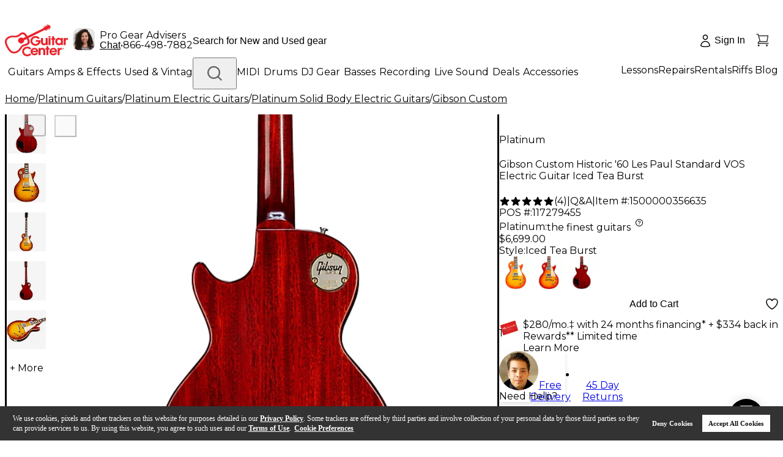

--- FILE ---
content_type: application/x-javascript
request_url: https://assets.adobedtm.com/launch-EN3c60ac29c9cd4b9f8bf48ba7d42398cb.min.js
body_size: 146518
content:
// For license information, see `https://assets.adobedtm.com/launch-EN3c60ac29c9cd4b9f8bf48ba7d42398cb.js`.
window._satellite=window._satellite||{},window._satellite.container={buildInfo:{minified:!0,buildDate:"2025-12-19T02:52:54Z",turbineBuildDate:"2024-08-22T17:32:44Z",turbineVersion:"28.0.0"},environment:{id:"EN3c60ac29c9cd4b9f8bf48ba7d42398cb",stage:"production"},dataElements:{awemailaddress:{storageDuration:"session",modulePath:"core/src/lib/dataElements/javascriptVariable.js",settings:{path:"dataLayer._state.checkoutStepChanged.order.emailAddress"}},"refinement: type":{defaultValue:"",modulePath:"core/src/lib/dataElements/javascriptVariable.js",settings:{path:"GCI.digitalData.omnitureData.RefinementName"}},"Rig Advisor: Search Query":{modulePath:"core/src/lib/dataElements/javascriptVariable.js",settings:{path:"dataLayer._state.searchQuery"}},categoryId:{modulePath:"core/src/lib/dataElements/javascriptVariable.js",settings:{path:"GCI.digitalData.siteVars.PDPDetail.categoryId"}},"order: order discount (react)":{defaultValue:"",modulePath:"core/src/lib/dataElements/javascriptVariable.js",settings:{path:"GCI.digitalData.siteVars.discountTotal"}},"jsession id":{modulePath:"core/src/lib/dataElements/javascriptVariable.js",settings:{path:"GCI.digitalData.pageData.JSESSIONID"}},serializationCompare:{modulePath:"core/src/lib/dataElements/javascriptVariable.js",settings:{path:"dataLayer._state.eventName"}},event_label:{modulePath:"core/src/lib/dataElements/customCode.js",settings:{source:function(e){return e.target.textContent.trim()+", "+e.target.href}}},"pdp pics num":{modulePath:"core/src/lib/dataElements/customCode.js",settings:{source:function(){try{return document.querySelectorAll("#pdp-gallery div.w-full .swiper-slide").length}catch(e){}}}},"Rig Advisor: Category Click Title":{modulePath:"core/src/lib/dataElements/javascriptVariable.js",settings:{path:"dataLayer._state.categoryTitle"}},"search:search term":{defaultValue:"",forceLowerCase:!0,cleanText:!0,modulePath:"core/src/lib/dataElements/customCode.js",settings:{source:function(){return _satellite.getVar("Ntt")?_satellite.getVar("Ntt"):_satellite.getVar("skey")?_satellite.getVar("skey"):localStorage.searchNavClick?localStorage.searchNavClick:localStorage.searchQuery?localStorage.searchQuery.replace(/"/g,""):void 0}}},"products: product string":{defaultValue:"",modulePath:"core/src/lib/dataElements/customCode.js",settings:{source:function(){try{if(digitalData.siteVars.order.items){products="";var e=digitalData.siteVars.order.items.length;for(n=0;n<e;n++){var t=parseInt(digitalData.siteVars.order.items[n].quantity)*parseFloat(digitalData.siteVars.order.items[n].itemTotal);return products+=";"+digitalData.siteVars.order.items[n].displayId+";"+digitalData.siteVars.order.items[n].quantity+";"+t+";;",products+=n==e-1?"":",",products}}}catch(e){}}}},"order: order total (react)":{defaultValue:"",modulePath:"core/src/lib/dataElements/javascriptVariable.js",settings:{path:"GCI.digitalData.siteVars.orderTotalFinal"}},hostname:{modulePath:"core/src/lib/dataElements/javascriptVariable.js",settings:{path:"window.location.hostname"}},"product: product type":{defaultValue:"",modulePath:"core/src/lib/dataElements/javascriptVariable.js",settings:{path:"GCI.digitalData.omnitureData.category"}},"order: order total":{defaultValue:"",modulePath:"core/src/lib/dataElements/javascriptVariable.js",settings:{path:"GCI.digitalData.siteVars.orderTotalFinal"}},"3rd Party: CJ referringChannel":{modulePath:"core/src/lib/dataElements/customCode.js",settings:{source:function(){if(!(window.GCI&&GCI.digitalData&&GCI.digitalData.pageData&&GCI.digitalData.pageData.sourceSegment))return"other";switch(GCI.digitalData.pageData.sourceSegment){case"Pay-Per-Click":case"OrgSearch":return"search";case"Direct":return"direct";case"Email":return"email";case"Affiliate":return"affiliate";case"OnlineAdv":return"social";default:return"other"}}}},"product name":{modulePath:"core/src/lib/dataElements/javascriptVariable.js",settings:{path:"window.GCI.digitalData.siteVars.PDPDetail.productName"}},"Refinement Value: AJAX":{defaultValue:"",modulePath:"core/src/lib/dataElements/javascriptVariable.js",settings:{path:"GCI.digitalData.analyticsData.faceting.activatedFacet.refinementValue"}},"login: status (react)":{forceLowerCase:!0,modulePath:"core/src/lib/dataElements/javascriptVariable.js",settings:{path:"dataLayer._state.userLoginStatus.isLoggedIn"}},demoGearCart:{storageDuration:"pageview",modulePath:"core/src/lib/dataElements/customCode.js",settings:{source:function(){var e=[];if(GCI&&GCI.digitalData&&GCI.digitalData.siteVars&&GCI.digitalData.siteVars.order&&GCI.digitalData.siteVars.order.commerceItems)for(var t=GCI.digitalData.siteVars.order.commerceItems,a=0;a<t.length;a++){var n=t[a];n.storeOnlyMessage&&(e.push(n.storeOnlyMessage),console.log(n.storeOnlyMessage))}return e.length>0?e.join(", "):""}}},userIdHash:{modulePath:"core/src/lib/dataElements/customCode.js",settings:{source:function(){if(window.GCI){if(window.location.href.indexOf("dtm_em")>-1&&!GCI.digitalData.pageData.hashedUserIdForCriteo)return GCI.Utilities.getQueryStringParam("dtm_em");if(GCI&&GCI.digitalData&&GCI.digitalData.pageData&&GCI.digitalData.pageData.hashedUserIdForCriteo)return GCI.digitalData.pageData.hashedUserIdForCriteo;if(localStorage.s_cda)return localStorage.s_cda}}}},"loyalty program":{defaultValue:"",modulePath:"core/src/lib/dataElements/customCode.js",settings:{source:function(){return!(window.GCI&&GCI.digitalData&&GCI.digitalData.pageData&&!GCI.digitalData.pageData.loyaltyUser)}}},"page: error message":{defaultValue:"",modulePath:"core/src/lib/dataElements/domAttribute.js",settings:{elementProperty:"text",elementSelector:".errorBox"}},sourceCodeQueryString:{modulePath:"core/src/lib/dataElements/queryStringParameter.js",settings:{name:"source",caseInsensitive:!0}},"cookie:VIP_USERS":{modulePath:"core/src/lib/dataElements/cookie.js",settings:{name:"VIP_USERS"}},"form: name":{defaultValue:"",modulePath:"core/src/lib/dataElements/javascriptVariable.js",settings:{path:"GCI.digitalData.analyticsData.formId"}},"order: sub total":{defaultValue:"",modulePath:"core/src/lib/dataElements/javascriptVariable.js",settings:{path:"GCI.digitalData.siteVars.order.subTotal"}},"gear finder omniture data object":{modulePath:"core/src/lib/dataElements/customCode.js",settings:{source:function(){function e(){const e=window.location.hostname.includes("gearfinder.guitarcenter.com"),t=window.location.hostname.includes("gearfinder-qa.guitarcenter.com");window.GCI||(window.GCI={}),window.GCI.digitalData||(window.GCI.digitalData={}),window.GCI.digitalData.omnitureData||(window.GCI.digitalData.omnitureData={});const a={siteEnvironment:t?"development":"production",pageType:"gear finder",pageName:"",channel:"gear finder",subChannel:"gear finder",isGearFinder:e,isQA:t};return Object.assign(window.GCI.digitalData.omnitureData,a),console.log("Gear Finder Data:",{gearFinderData:a,omnitureData:window.GCI.digitalData.omnitureData}),a}e()}}},"Shipping Method":{defaultValue:"",modulePath:"core/src/lib/dataElements/javascriptVariable.js",settings:{path:"GCI.digitalData.omnitureData.shippingMethod"}},"order: currency code (react)":{defaultValue:"USD",modulePath:"core/src/lib/dataElements/javascriptVariable.js",settings:{path:"dataLayer._state.cookieLoaded.cookie.CurrencyCode"}},"quickview product id":{cleanText:!0,modulePath:"core/src/lib/dataElements/customCode.js",settings:{source:function(){try{var e=document.getElementById("qvSkuId");if(e)return(e.innerText||e.textContent).replace(/item# /gi,"")}catch(e){}}}},"Rig Advisor: Store Selected ID":{modulePath:"core/src/lib/dataElements/javascriptVariable.js",settings:{path:"dataLayer._state.storeDetails.storeId"}},"product: product filters":{defaultValue:"",modulePath:"core/src/lib/dataElements/javascriptVariable.js",settings:{path:"GCI.digitalData.omnitureData.listFilters"}},"login: type":{forceLowerCase:!0,modulePath:"core/src/lib/dataElements/customCode.js",settings:{source:function(){return GCI.digitalData.pageData.fullyLoggedIn?"Full":"Guest"}}},"Number of Results":{defaultValue:"",storageDuration:"pageview",modulePath:"core/src/lib/dataElements/domAttribute.js",settings:{elementProperty:"text",elementSelector:"#compareForm > div.results-options.-top > div.results-options--option.-matches > .searchTotalResults"}},skey:{defaultValue:"",forceLowerCase:!0,cleanText:!0,modulePath:"core/src/lib/dataElements/queryStringParameter.js",settings:{name:"skey",caseInsensitive:!0}},"plp: plp pagination":{defaultValue:"",modulePath:"core/src/lib/dataElements/javascriptVariable.js",settings:{path:"GCI.digitalData.omnitureData.paginationNumber"}},_refv:{defaultValue:"",storageDuration:"session",modulePath:"core/src/lib/dataElements/queryStringParameter.js",settings:{name:"_refv",caseInsensitive:!0}},"order: tax total (react)":{defaultValue:"",modulePath:"core/src/lib/dataElements/javascriptVariable.js",settings:{path:"GCI.digitalData.siteVars.taxTotal"}},"page: page type":{defaultValue:"",forceLowerCase:!0,cleanText:!0,modulePath:"core/src/lib/dataElements/javascriptVariable.js",settings:{path:"GCI.digitalData.omnitureData.pageType"}},URL:{defaultValue:"",forceLowerCase:!0,cleanText:!0,storageDuration:"pageview",modulePath:"core/src/lib/dataElements/pageInfo.js",settings:{attribute:"url"}},"page: Category (react)":{defaultValue:"",modulePath:"core/src/lib/dataElements/javascriptVariable.js",settings:{path:"dataLayer._state.omnitureLoaded.omnitureData.category"}},"order: currency code":{defaultValue:"USD",modulePath:"core/src/lib/dataElements/javascriptVariable.js",settings:{path:"GCI.digitalData.pageData.profileCurrencyCode"}},"order: email":{cleanText:!0,modulePath:"core/src/lib/dataElements/javascriptVariable.js",settings:{path:"GCI.digitalData.siteVars.email"}},"order: promotions (react)":{modulePath:"core/src/lib/dataElements/javascriptVariable.js",settings:{path:"GCI.digitalData.siteVars.promotionName"}},"cart alerts: error messages ":{modulePath:"core/src/lib/dataElements/customCode.js",settings:{source:function(){const e=dataLayer?._state?.cartAlerts;if(e){let t="";for(i=0,len=e.length;i<len;i++)i!=len-1?t+=e[i].message+",":t+=e[i].message;return t}}}},"Refinement Name: AJAX":{defaultValue:"",modulePath:"core/src/lib/dataElements/javascriptVariable.js",settings:{path:"GCI.digitalData.analyticsData.faceting.activatedFacet.refinementName"}},"refinement: attribute":{defaultValue:"",modulePath:"core/src/lib/dataElements/javascriptVariable.js",settings:{path:"GCI.digitalData.omnitureData.RefinementValue"}},gclid:{modulePath:"core/src/lib/dataElements/queryStringParameter.js",settings:{name:"gclid",caseInsensitive:!1}},"visit: special session flag":{cleanText:!0,modulePath:"core/src/lib/dataElements/customCode.js",settings:{source:function(){var e="";return"true"==_satellite.cookie.get("VIP_USERS")&&(e+="vip-event"),e}}},"gtag: item list":{modulePath:"core/src/lib/dataElements/customCode.js",settings:{source:function(){try{return items=[],items.push({id:_satellite.getVar("product: id"),google_business_vertical:"retail"}),items}catch(e){console.log("gtag error catch",e)}}}},"total product count":{modulePath:"core/src/lib/dataElements/javascriptVariable.js",settings:{path:"GCI.digitalData.omnitureData.productsCount"}},"page: Sub Category 5 (react)":{defaultValue:"",modulePath:"core/src/lib/dataElements/javascriptVariable.js",settings:{path:"dataLayer._state.omnitureLoaded.omnitureData.category5"}},"page: pageName":{modulePath:"core/src/lib/dataElements/customCode.js",settings:{source:function(){var e="";try{e=GCI.digitalData.omnitureData.pageName}catch(e){}if(!e){var t=document.getElementById("omnitureReportDataNew");if(t)try{window.GCI=window.GCI||{},window.GCI.digitalData=window.GCI.digitalData||{},window.GCI.digitalData.omnitureData=window.GCI.digitalData.omnitureData||{},window.GCI.digitalData.omnitureData=JSON.parse(t.innerText),e=GCI.digitalData.omnitureData.pageName}catch(e){}}return e}}},ecomm_prodid:{modulePath:"core/src/lib/dataElements/customCode.js",settings:{source:function(){try{for(var e=GCI.digitalData.siteVars||{},t=[],a=e.commerceItems.length,n=0;n<a;n++)t.push(e.commerceItems[n].displayId);return t.join(",")}catch(e){return""}}}},"added to cart":{modulePath:"core/src/lib/dataElements/customCode.js",settings:{source:function(e){const t=GCI.digitalData.siteVars.order,a=t.commerceItems;if(window.newCartTotal&&t.orderSubtotal>window.newCartTotal&&gtag("event","scAdd",{event_category:"Cart",event_label:"User added item to cart"}),t&&a&&t.orderSubtotal!==window.newCartTotal){if(t&&a&&a.length>0){window.monetateQ.push(["setPageType","cartPage"]);let e=[];for(let n=0;n<a.length;n++){const i=parseInt(a[n].quantity)*parseFloat(a[n].salePrice);if(a[n].discount>0){const t=parseInt(a[n].quantity)*parseFloat(a[n].discount),s=a[n].promotionName.join("~");e.push(";"+a[n].displayId+";"+a[n].quantity+";"+i+";event52="+t+";eVar22="+s)}else e.push(";"+a[n].displayId+";"+a[n].quantity+";"+i);window.monetateQ.push(["addCartRows",[{productId:a[n].productEntId,quantity:a[n].quantity,unitPrice:a[n].salePrice,currency:t.currencyCode}]])}s.products=e.join(","),window.monetateQ.push(["trackData"])}else window.monetateQ.push(["setPageType","emptyCartPage"]);switch(window.newCartTotal||(window.newCartTotal=t.orderSubtotal),e.detail.eventName){case"moveCartItemFromSaveLater":gtag("event","scAdd",{event_category:"Cart",event_label:"Move item to cart from save for later"});break;case"saveCartItemForLater":case"removeCartItemFromSaveLater":case"removeItemFromCart":break;case"cartItemAddWarranty":gtag("event","scAdd",{event_category:"Cart",event_label:"Add Pro Coverage to cart item"});break;case"changeItemQuantityForCart":t.orderSubtotal>window.newCartTotal?(console.log("something added to cart!!"),gtag("event","scAdd",{event_category:"Cart",event_label:"Cart item quantity increased"})):console.log("something removed from cart!!"),window.newCartTotal=t.orderSubtotal}}}}},"lesson open house store":{modulePath:"core/src/lib/dataElements/domAttribute.js",settings:{elementProperty:"value",elementSelector:"#storeName"}},"pdlp page: pageName":{defaultValue:"",forceLowerCase:!0,cleanText:!0,modulePath:"core/src/lib/dataElements/javascriptVariable.js",settings:{path:"dataLayer._state.ppcOmnitureLoaded.omnitureData.pageName"}},"page: Sub Category 3 (react)":{defaultValue:"",modulePath:"core/src/lib/dataElements/javascriptVariable.js",settings:{path:"dataLayer._state.omnitureLoaded.omnitureData.category3"}},"page: page template type":{defaultValue:"",modulePath:"core/src/lib/dataElements/javascriptVariable.js",settings:{path:"GCI.digitalData.siteVars.pageTemplateName"}},"search: type ahead type":{forceLowerCase:!0,cleanText:!0,modulePath:"core/src/lib/dataElements/javascriptVariable.js",settings:{path:'window.dataLayer?.find(event => event.eventName === "typeAheadLinkClicked")?.typeAheadSectionTitle || "";'}},"order: gTag Products":{defaultValue:"",modulePath:"core/src/lib/dataElements/customCode.js",settings:{source:function(){try{for(var e=GCI.digitalData.siteVars.order||{},t=[],a=e.items.length,n=0;n<a;n++)t.push({id:e.items[n].productId,name:e.items[n].name,variant:e.items[n].displayId,quantity:e.items[n].quantity,price:e.items[n].price});return t}catch(e){}}}},"product: finding method pfm":{cleanText:!0,modulePath:"core/src/lib/dataElements/customCode.js",settings:{source:function(){if(window.s&&s.Util&&s.Util.getQueryParam){if(s.Util.getQueryParam("ICGTID"))try{const e=s.Util.getQueryParam("ICGTID")||"101",t=s.Util.getQueryParam("ICGTTerm")||"";return`chatGPT:storeId:${e}:searchTerm:${t}:channel:${s.Util.getQueryParam("ICGTChannel")||""}`}catch(e){return console.error("Error processing ICGTID parameters:",e),"chatGPT:storeId:101:searchTerm::channel:"}if(s.Util.getQueryParam("source"))return s.Util.getQueryParam("source");if(s.Util.getQueryParam("icid"))return s.Util.getQueryParam("icid");if(s.Util.getQueryParam("pfm"))return s.Util.getQueryParam("pfm");if(window.localStorage.searchFlag)return"internal search > "+_satellite.getVar("search:search term");if(document.referrer.match(/bing|google|duckduckgo|baidu|yandex|yahoo/i))return"external organic search";if(window.localStorage.passPFM)return window.localStorage.passPFM}}}},"3rd Party: CJ pageType":{modulePath:"core/src/lib/dataElements/customCode.js",settings:{source:function(){if(window.GCI&&GCI.digitalData&&GCI.digitalData.omnitureData&&GCI.digitalData.omnitureData.pageType)switch(GCI.digitalData.omnitureData.pageType){case"home":return"homepage";case"product detail page":return"productDetail";case"brand":case"category":return"category";case"sub category1":case"sub category2":case"sub category3":case"sub category4":case"sub category5":return"subCategory";case"shopping cart":return"cart";case"search results":return"searchResults";case"locator":return"storeLocator";case"my account":return"accountCenter";default:return"department"}}}},"cart: product string (react)":{modulePath:"core/src/lib/dataElements/customCode.js",settings:{source:function(){if(window.GCI&&GCI.digitalData&&GCI.digitalData.siteVars&&GCI.digitalData.siteVars.order&&GCI.digitalData.siteVars.order.commerceItems){var e=GCI.digitalData.siteVars.order.commerceItems;if(e){var t="";for(i=0,len=e.length;i<len;i++)i!=len-1?t+=";"+e[i].displayId+";"+e[i].quantity+";"+e[i].salePrice+",":t+=";"+e[i].displayId+";"+e[i].quantity+";"+e[i].salePrice;return t}}}}},"order: guest hash email":{cleanText:!0,modulePath:"core/src/lib/dataElements/javascriptVariable.js",settings:{path:"GCI.digitalData.siteVars.emailAddress"}},"order: guest hash phone":{cleanText:!0,modulePath:"core/src/lib/dataElements/javascriptVariable.js",settings:{path:"dataLayer._state.omnitureLoaded.omnitureData.phone"}},"product: product ID":{defaultValue:"",modulePath:"core/src/lib/dataElements/customCode.js",settings:{source:function(){try{var e="";return GCI.digitalData.productData&&GCI.digitalData.productData.activeStyle&&GCI.digitalData.productData.activeStyle.displayId?e=GCI.digitalData.productData.activeStyle.displayId:GCI.digitalData.siteVars&&GCI.digitalData.siteVars.product&&GCI.digitalData.siteVars.product.sku_display_id?e=GCI.digitalData.siteVars.product.sku_display_id:$(".skuContainer > dd").length>0?e=$(".skuContainer > dd").text().split(/\s/)[0]:GCI.digitalData&&GCI.digitalData.siteVars&&GCI.digitalData.siteVars.PDPDetail&&GCI.digitalData.siteVars.PDPDetail.id?e=GCI.digitalData.siteVars.PDPDetail.id:document.querySelector(".pdp-detail .item-pos .item")&&(e=document.querySelector(".pdp-detail .item-pos .item").innerText.replace(/Item #:\s*/gi,"")),e.split("\xa0")[0]}catch(e){}}}},"page: siteSection":{defaultValue:"",modulePath:"core/src/lib/dataElements/javascriptVariable.js",settings:{path:"GCI.digitalData.omnitureData.siteSection"}},"3rd Party: CJ CampaignName":{modulePath:"core/src/lib/dataElements/customCode.js",settings:{source:function(){if(window.GCI&&GCI.digitalData&&GCI.digitalData.pageData&&GCI.digitalData.pageData.sourceSegment)switch(GCI.digitalData.pageData.sourceSegment){case"Pay-Per-Click":return"ppc";case"Direct":return"direct";case"Email":return"email";case"Affiliate":return"affiliate";case"OnlineAdv":return"social";case"OrgSearch":return"seo";default:return"other"}}}},"coupon : coupon code":{defaultValue:"",modulePath:"core/src/lib/dataElements/javascriptVariable.js",settings:{path:"GCI.digitalData.omnitureData.couponCode"}},"order: email (react)":{cleanText:!0,modulePath:"core/src/lib/dataElements/javascriptVariable.js",settings:{path:"GCI.digitalData.siteVars.emailAddress"}},Ntt:{defaultValue:"",forceLowerCase:!0,cleanText:!0,modulePath:"core/src/lib/dataElements/queryStringParameter.js",settings:{name:"Ntt",caseInsensitive:!0}},"product: product status":{defaultValue:"",storageDuration:"pageview",modulePath:"core/src/lib/dataElements/customCode.js",settings:{source:function(){if(GCI?.digitalData?.siteVars?.PDPDetail?.alertType)return GCI.digitalData.siteVars.PDPDetail.alertType}}},"page: Sub Category 4 (react)":{defaultValue:"",modulePath:"core/src/lib/dataElements/javascriptVariable.js",settings:{path:"dataLayer._state.omnitureLoaded.omnitureData.category4"}},"order: shipping total (react)":{defaultValue:"",modulePath:"core/src/lib/dataElements/javascriptVariable.js",settings:{path:"GCI.digitalData.siteVars.shippingTotal"}},"page: Sub Category":{defaultValue:"",modulePath:"core/src/lib/dataElements/javascriptVariable.js",settings:{path:"GCI.digitalData.omnitureData.subCategory1"}},"hootsuite query param":{modulePath:"core/src/lib/dataElements/queryStringParameter.js",settings:{name:"hsid",caseInsensitive:!0}},"browse category":{defaultValue:"",modulePath:"core/src/lib/dataElements/customCode.js",settings:{source:function(){if(window.GCI&&void 0!==GCI.digitalData&&void 0!==GCI.digitalData.omnitureData&&("guitars"===GCI.digitalData.omnitureData.category||"bass"===GCI.digitalData.omnitureData.category||"amplifiers and effects"===GCI.digitalData.omnitureData.category||"drums and percussion"===GCI.digitalData.omnitureData.category||"recording gear"===GCI.digitalData.omnitureData.subCategory1||"keyboards and midi"===GCI.digitalData.omnitureData.category||"microphones and wireless systems"===GCI.digitalData.omnitureData.subCategory1||"live sound"===GCI.digitalData.omnitureData.subCategory1||"dj gear"===GCI.digitalData.omnitureData.subCategory1||"lighting and stage effects"===GCI.digitalData.omnitureData.subCategory1||"accessories"===GCI.digitalData.omnitureData.category||"product collection "===GCI.digitalData.omnitureData.pageType||"platinum"===GCI.digitalData.omnitureData.pageType||"outlet"===GCI.digitalData.omnitureData.pageType||"used"===GCI.digitalData.omnitureData.pageType||"vintage"===GCI.digitalData.omnitureData.pageType||"folk and traditional instruments"===GCI.digitalData.omnitureData.category||"pro audio"===GCI.digitalData.omnitureData.category||"services"===GCI.digitalData.omnitureData.pageType||"services:general"===GCI.digitalData.omnitureData.subCategory1||"promo"===GCI.digitalData.omnitureData.subCategory1||"customer service: pro coverage"===GCI.digitalData.omnitureData.category||"gift card"===GCI.digitalData.omnitureData.pageType||"services"===GCI.digitalData.omnitureData.pageType||"shopping cart"===GCI.digitalData.omnitureData.pageType||"customer service: lessons open house"===GCI.digitalData.omnitureData.category))return GCI.digitalData.omnitureData.pageType}}},"login: method":{defaultValue:"",modulePath:"core/src/lib/dataElements/javascriptVariable.js",settings:{path:"GCI.digitalData.omnitureData.loginType"}},"search:search term (new)":{defaultValue:"",forceLowerCase:!0,cleanText:!0,modulePath:"core/src/lib/dataElements/customCode.js",settings:{source:function(){const e=dataLayer.find((e=>"loadedFromSearch"===e.eventName)),t=e?.loadedFromSearch?.searchValue;return t}}},"clr cookie":{modulePath:"core/src/lib/dataElements/cookie.js",settings:{name:"enable-clr"}},tNtt:{forceLowerCase:!0,cleanText:!0,modulePath:"core/src/lib/dataElements/queryStringParameter.js",settings:{name:"tNtt",caseInsensitive:!0}},tAv:{forceLowerCase:!0,cleanText:!0,modulePath:"core/src/lib/dataElements/queryStringParameter.js",settings:{name:"tAv",caseInsensitive:!0}},environment:{modulePath:"core/src/lib/dataElements/javascriptVariable.js",settings:{path:"_satellite.environment.stage"}},"page: Sub Category 4":{defaultValue:"",modulePath:"core/src/lib/dataElements/javascriptVariable.js",settings:{path:"GCI.digitalData.omnitureData.subCategory4"}},"cart coupon success":{cleanText:!0,modulePath:"core/src/lib/dataElements/domAttribute.js",settings:{elementProperty:"text",elementSelector:'var[data-js="cartCouponSuccess"]'}},"product information 3rd party":{modulePath:"core/src/lib/dataElements/customCode.js",settings:{source:function(){!function(){try{var e=GCI.digitalData.siteVars.commerceItems;if(e&&Array.isArray(e)){var t=e.map((function(e){return e.displayId}));return console.log(t),t}return console.error("No commerceItems found or the array is not an array"),[]}catch(e){return console.error("Error retrieving displayIds:",e),[]}}()}}},"Null Results":{defaultValue:"",storageDuration:"pageview",modulePath:"core/src/lib/dataElements/domAttribute.js",settings:{elementProperty:"text",elementSelector:"#browseTopTabs > li > strong"}},"search: cookie":{modulePath:"core/src/lib/dataElements/cookie.js",settings:{name:"search"}},"page: Sub Category 3":{defaultValue:"",modulePath:"core/src/lib/dataElements/javascriptVariable.js",settings:{path:"GCI.digitalData.omnitureData.subCategory3"}},"search: blog search results":{defaultValue:"",cleanText:!0,modulePath:"core/src/lib/dataElements/customCode.js",settings:{source:function(){if(window.$)return $(".article-search-counter").text().split(" ")[0].replace("(","")}}},ATGID:{defaultValue:"",modulePath:"core/src/lib/dataElements/javascriptVariable.js",settings:{path:"GCI.digitalData.omnitureData.ATGID"}},"PLP: ProductIds":{modulePath:"core/src/lib/dataElements/customCode.js",settings:{source:function(){var e=document.querySelectorAll(".displayId");if(e){var t="";for(i=0,len=Math.min(e.length,5);i<len;i++)i!=len-1?t+=e[i].textContent+",":t+=e[i].textContent;return t}}}},"order: gTag Products (react)":{defaultValue:"",modulePath:"core/src/lib/dataElements/customCode.js",settings:{source:function(){try{for(var e=GCI.digitalData.siteVars||{},t=[],a=e.commerceItems.length,n=0;n<a;n++)t.push({id:e.commerceItems[n].displayId,name:e.commerceItems[n].displayName,variant:e.commerceItems[n].displayId,quantity:e.commerceItems[n].quantity,price:e.commerceItems[n].salePrice});return t}catch(e){}}}},"order: promotions":{modulePath:"core/src/lib/dataElements/javascriptVariable.js",settings:{path:"GCI.digitalData.siteVars.order.promotionName"}},"plp page number":{modulePath:"core/src/lib/dataElements/javascriptVariable.js",settings:{path:"GCI.digitalData.omnitureData.prop15"}},"product: id":{modulePath:"core/src/lib/dataElements/javascriptVariable.js",settings:{path:"GCI.digitalData.siteVars.PDPDetail.id"}},"page: Sub Category 5":{defaultValue:"",modulePath:"core/src/lib/dataElements/javascriptVariable.js",settings:{path:"GCI.digitalData.omnitureData.subCategory5"}},ecomm_totalvalue:{modulePath:"core/src/lib/dataElements/customCode.js",settings:{source:function(){try{for(var e=GCI.digitalData.siteVars||{},t=e.commerceItems.length,a=0,n=0;n<t;n++)a+=e.commerceItems[n].salePrice*e.commerceItems[n].quantity;return a.toFixed(2)}catch(e){return"0.00"}}}},"Payment method":{defaultValue:"",modulePath:"core/src/lib/dataElements/javascriptVariable.js",settings:{path:"GCI.digitalData.omnitureData.paymentType"}},"3rd Party: CJ userID":{modulePath:"core/src/lib/dataElements/javascriptVariable.js",settings:{path:"GCI.digitalData.pageData.hashedUserIdForCriteo"}},"utm: all utm params":{modulePath:"core/src/lib/dataElements/customCode.js",settings:{source:function(){var e=[];return["utm_campaign","utm_creative","utm_content","utm_id","utm_medium","utm_source","utm_marketing_tactic","utm_term"].forEach((function(t){var a=new URLSearchParams(window.location.search).get(t);a&&e.push(t+"="+a)})),e.join("; ")}}},studentDay:{modulePath:"core/src/lib/dataElements/customCode.js",settings:{source:function(){var e=document.querySelector("#dateTime");return e&&e.value?e.value.includes("Jan. 4")?"1/4/2025":e.value.includes("Jan. 11")?"1/11/2025":"Unspecified":"Unspecified"}}},"hootsuite hsid retain":{modulePath:"core/src/lib/dataElements/customCode.js",settings:{source:function(){var e=localStorage.getItem("hsid");return localStorage.removeItem("hsid"),e}}},"product count":{defaultValue:"",modulePath:"core/src/lib/dataElements/javascriptVariable.js",settings:{path:"GCI.digitalData.omnitureData.displayPerPage"}},"Delivery Options":{defaultValue:"",modulePath:"core/src/lib/dataElements/javascriptVariable.js",settings:{path:"dataLayer._state.changeShippingType"}},"product added":{modulePath:"core/src/lib/dataElements/javascriptVariable.js",settings:{path:"GCI.digitalData.omnitureData.scAdd.productAdded"}},isTwoDayShipSession:{defaultValue:"",modulePath:"core/src/lib/dataElements/cookie.js",settings:{name:"isTwoDayShipSession"}},"search: results index":{modulePath:"core/src/lib/dataElements/localStorage.js",settings:{name:"_productPositionClicked"}},"order: units total":{defaultValue:"",modulePath:"core/src/lib/dataElements/javascriptVariable.js",settings:{path:"GCI.digitalData.siteVars.order.unitsTotal"}},promiseDate:{modulePath:"core/src/lib/dataElements/customCode.js",settings:{source:function(){!function(){try{var e=document.querySelector(".custom-ship-box .headline");if(!e)return null;var t=e.textContent.trim().match(/Estimated to Ship By ([A-Za-z]+ \d{1,2}, \d{4})/);return t&&t[1]?t[1]:null}catch(e){return null}}()}}},"order: product ids comma delimited (react)":{defaultValue:"",modulePath:"core/src/lib/dataElements/customCode.js",settings:{source:function(){try{for(var e=GCI.digitalData.siteVars||{},t="",a=e.commerceItems.length,n=0;n<a;n++)t=t+e.commerceItems[n].displayId+",";return t=t.substr(0,t.length-1)}catch(e){}}}},"page: plp category type":{defaultValue:"",forceLowerCase:!0,cleanText:!0,modulePath:"core/src/lib/dataElements/javascriptVariable.js",settings:{path:"GCI.digitalData.omnitureData.categoryType"}},"page: Category":{defaultValue:"",modulePath:"core/src/lib/dataElements/javascriptVariable.js",settings:{path:"GCI.digitalData.omnitureData.category"}},"production version":{modulePath:"core/src/lib/dataElements/customCode.js",settings:{source:function(){return window.location.href.indexOf("tl1-www")<=0&&window.location.href.indexOf("tl2-www")<=0&&window.location.href.indexOf("stg-www")<=0?"true":"false"}}},"Payment method (react)":{defaultValue:"",modulePath:"core/src/lib/dataElements/customCode.js",settings:{source:function(){const e=GCI?.digitalData?.siteVars?.payment?.paymentGroup[0],t=e?.applePayDetails,a=e?.creditCardDetails?.creditCardType,n=GCI?.digitalData?.siteVars?.coupons;return t&&t.creditCardType?n?e.applePayDetails.creditCardType+"|Synchrony Reward":e.applePayDetails.creditCardType:a?n?a+"|Synchrony Reward":a:GCI?.digitalData?.omnitureData?.paymentType?n?GCI.digitalData.omnitureData.paymentType+"|Synchrony Reward":GCI.digitalData.omnitureData.paymentType:n?"Synchrony Reward":void 0}}},cleanedURL:{modulePath:"core/src/lib/dataElements/customCode.js",settings:{source:function(){return function(){const e=["utm_source","utm_medium","utm_campaign","utm_term","utm_content","utm_id","gclid","fbclid","srsltid","q","query","source_code","icid","filters","page","facetChangeCategory","source"];try{const t=new URL(window.location.href),a=new URLSearchParams(t.search),n=new URLSearchParams;return e.forEach((function(e){a.has(e)&&n.set(e,a.get(e))})),`${t.origin}${t.pathname}${n.toString()?"?"+n.toString():""}${t.hash}`}catch(e){return window.location.href}}()}}},"sort by: attribute":{defaultValue:"",modulePath:"core/src/lib/dataElements/javascriptVariable.js",settings:{path:"digitalData.omnitureData.displayPerPage"}},"products local":{defaultValue:"",storageDuration:"session",modulePath:"core/src/lib/dataElements/localStorage.js",settings:{name:"products local"}},"order: sub total (react)":{defaultValue:"",modulePath:"core/src/lib/dataElements/javascriptVariable.js",settings:{path:"GCI.digitalData.siteVars.cartOrderSubtotal"}},country:{modulePath:"core/src/lib/dataElements/javascriptVariable.js",settings:{path:"GCI.digitalData.pageData.profileCountryCode"}},"product: legacy product string":{defaultValue:"",modulePath:"core/src/lib/dataElements/javascriptVariable.js",settings:{path:"GCI.digitalData.omnitureData.products"}},"order: product ids comma delimited":{defaultValue:"",modulePath:"core/src/lib/dataElements/customCode.js",settings:{source:function(){try{for(var e=GCI.digitalData.siteVars.order||{},t="",a=e.items.length,n=0;n<a;n++)t=t+e.items[n].productId+",";return t=t.substr(0,t.length-1)}catch(e){}}}},"product warranty":{defaultValue:"",modulePath:"core/src/lib/dataElements/javascriptVariable.js",settings:{path:"GCI.digitalData.productData.activeStyle.warranty"}},"page: Sub Category (react)":{defaultValue:"",modulePath:"core/src/lib/dataElements/javascriptVariable.js",settings:{path:"dataLayer._state.omnitureLoaded.omnitureData.category1"}},"enhanced user data":{modulePath:"core/src/lib/dataElements/customCode.js",settings:{source:function(){for(var e=window.dataLayer||[],t={},a=e.length-1;a>=0;a--){var n=e[a],i=n&&n.checkoutStepChanged&&n.checkoutStepChanged.order&&n.checkoutStepChanged.order.payment&&n.checkoutStepChanged.order.payment.paymentGroup&&n.checkoutStepChanged.order.payment.paymentGroup[0];if(i&&i.billingAddress){t=i.billingAddress;break}}return{email:_satellite.getVar("awemailaddress"),sha256_phone_number:_satellite.getVar("order: guest hash phone"),
"address.first_name":t.firstName||"","address.last_name":t.lastName||"","address.city":t.city||"","address.region":t.state||"","address.postal_code":t.zipcode||"","address.country":t.country||""}}}},"checkout type":{defaultValue:"",modulePath:"core/src/lib/dataElements/javascriptVariable.js",settings:{path:"GCI.digitalData.omnitureData.checkoutType"}},"jsession id (react)":{modulePath:"core/src/lib/dataElements/javascriptVariable.js",settings:{path:"dataLayer._state.omnitureLoaded.omnitureData.sessionId"}},"search: search results":{defaultValue:"",modulePath:"core/src/lib/dataElements/javascriptVariable.js",settings:{path:"GCI.digitalData.omnitureData.productsCount"}},"page: Sub Category 2":{defaultValue:"",modulePath:"core/src/lib/dataElements/javascriptVariable.js",settings:{path:"GCI.digitalData.omnitureData.subCategory2"}},Event:{defaultValue:"",modulePath:"core/src/lib/dataElements/javascriptVariable.js",settings:{path:"GCI.digitalData.omnitureData.events"}},"order: warranty total":{defaultValue:"",modulePath:"core/src/lib/dataElements/javascriptVariable.js",settings:{path:"GCI.digitalData.siteVars.order.warrantyTotal"}},"New Nav Segment":{modulePath:"core/src/lib/dataElements/customCode.js",settings:{source:function(){function e(e){const t=`; ${document.cookie}`.split(`; ${e}=`);return 2===t.length?t.pop().split(";").shift():null}const t=e("ab_enableNewHeader");let a="UNDEFINED";return document.querySelector("#newHeaderBottom")||"true"===t?a="TEST":"false"===t&&(a="CONTROL"),s.eVar132?`${s.eVar132}|NEW_GLOBAL_NAV|${a}`:`NEW_GLOBAL_NAV|${a}`}}},"enhanced pdp":{modulePath:"core/src/lib/dataElements/domAttribute.js",settings:{elementProperty:"text",elementSelector:".enhancedPDPContent"}},signInDrawer:{modulePath:"core/src/lib/dataElements/javascriptVariable.js",settings:{path:"dataLayer._state.changeDrawerDisplayStatus.drawerLayoutName"}},"Jsession ID (dL)":{modulePath:"core/src/lib/dataElements/customCode.js",settings:{source:function(){try{const e=GCI?.digitalData?.pageData?.JSESSIONID;if(void 0!==e)return e;const t=dataLayer?._state?.omnitureLoaded?.omnitureData?.sessionId;return void 0!==t?t:null}catch(e){return console.error("Error getting JSESSIONID:",e),null}}}},"category name":{modulePath:"core/src/lib/dataElements/javascriptVariable.js",settings:{path:"window.GCI.digitalData.siteVars.OmnitureTagging.category"}},irclickid:{defaultValue:"",modulePath:"core/src/lib/dataElements/cookie.js",settings:{name:"irclickid"}},"product: price":{defaultValue:"",modulePath:"core/src/lib/dataElements/javascriptVariable.js",settings:{path:"GCI.digitalData.siteVars.PDPRightPrice.salePrice"}},rrSessionId:{modulePath:"core/src/lib/dataElements/cookie.js",settings:{name:"richRelevanceSessionId"}},"order: shipping total":{defaultValue:"",modulePath:"core/src/lib/dataElements/javascriptVariable.js",settings:{path:"GCI.digitalData.siteVars.shippingTotal"}},"coupon : coupon code (react)":{defaultValue:"",modulePath:"core/src/lib/dataElements/customCode.js",settings:{source:function(){if(dataLayer&&dataLayer._state&&dataLayer._state.checkoutStepChanged&&dataLayer._state.checkoutStepChanged.order&&dataLayer._state.checkoutStepChanged.order.coupons)return dataLayer._state.checkoutStepChanged.order.coupons.map((function(e){return e.couponId})).join(",")}}},"checkout: country code":{modulePath:"core/src/lib/dataElements/javascriptVariable.js",settings:{path:"dataLayer._state.cookieLoaded.cookie.CountryCode"}},discounts:{defaultValue:"",modulePath:"core/src/lib/dataElements/javascriptVariable.js",settings:{path:"digitalData.siteVars.order.discount"}},costOfGoodSold:{storageDuration:"session",modulePath:"core/src/lib/dataElements/customCode.js",settings:{source:function(){for(var e=dataLayer?._state?.checkoutStepChanged?.order?.commerceItems,t=[],a=0;a<e.length;a++)t.push(e[a].cost);return t}}},"search: search type":{defaultValue:"",modulePath:"core/src/lib/dataElements/javascriptVariable.js",settings:{path:"window.localStorage.searchType"}},"page: Sub Category 2 (react)":{defaultValue:"",modulePath:"core/src/lib/dataElements/javascriptVariable.js",settings:{path:"dataLayer._state.omnitureLoaded.omnitureData.category2"}},"product information pdp 3rd party":{modulePath:"core/src/lib/dataElements/javascriptVariable.js",settings:{path:"GCI.digitalData.siteVars.PDPDetail.id"}},"order: tax total":{defaultValue:"",modulePath:"core/src/lib/dataElements/javascriptVariable.js",settings:{path:"GCI.digitalData.siteVars.order.taxTotal"}},"order: order ID (react)":{defaultValue:"",modulePath:"core/src/lib/dataElements/customCode.js",settings:{source:function(){const e=dataLayer?._state?.checkoutStepChanged?.order,t=e?.id,a=dataLayer?._state?.omnitureLoaded?.omnitureData,n=a?.orderID;return e&&t?t:a&&n?n:(console.error("order id unknown",dataLayer),"order id unknown")}}},"checkout: product string (react)":{modulePath:"core/src/lib/dataElements/customCode.js",settings:{source:function(){if(window.GCI&&GCI.digitalData&&GCI.digitalData.siteVars&&GCI.digitalData.siteVars&&GCI.digitalData.siteVars.commerceItems){var e=GCI.digitalData.siteVars.commerceItems;if(e){var t="",a="",n=0;for(i=0,len=e.length;i<len;i++)n=e[i].quantity,e[i].discountedPrice?a=e[i].discountedPrice:(a=e[i].salePrice,a*=n),i!=len-1?t+=";"+e[i].displayId+";"+n+";"+a+",":t+=";"+e[i].displayId+";"+n+";"+a;return t}}}}},"Preezie Product Purchased":{storageDuration:"session",modulePath:"core/src/lib/dataElements/customCode.js",settings:{source:function(){}}},"login: type (react)":{modulePath:"core/src/lib/dataElements/customCode.js",settings:{source:function(){const e=dataLayer?._state?.userLoginStatus?.isLoggedIn;return e?"Full":"Guest"}}},"Cart: ProductIds":{modulePath:"core/src/lib/dataElements/customCode.js",settings:{source:function(){if(window.GCI&&GCI.digitalData&&GCI.digitalData.siteVars&&GCI.digitalData.siteVars.order&&GCI.digitalData.siteVars.order.items){var e=GCI.digitalData.siteVars.order.items;if(e){var t="";for(i=0,len=e.length;i<len;i++)i!=len-1?t+=e[i].displayId+",":t+=e[i].displayId;return t}}}}},isMobile:{modulePath:"core/src/lib/dataElements/customCode.js",settings:{source:function(){return window.navigator.userAgent.match(/Mobile|iP(hone|od|ad)|Android|BlackBerry|IEMobile|Kindle|NetFront|Silk-Accelerated|(hpw|web)OS|Fennec|Minimo|Opera M(obi|ini)|Blazer|Dolfin|Dolphin|Skyfire|Zune/i)?1:0}}},"order: order ID":{defaultValue:"",modulePath:"core/src/lib/dataElements/customCode.js",settings:{source:function(){try{if(!GCI.digitalData.siteVars.order.id&&$("#orderDetails_ordernumber").length>0)return $("#orderDetails_ordernumber").text();if(void 0!==GCI.digitalData.siteVars.order.id)return GCI.digitalData.siteVars.order.id}catch(e){}}}},"order: order discount":{defaultValue:"",modulePath:"core/src/lib/dataElements/javascriptVariable.js",settings:{path:"GCI.digitalData.siteVars.order.discountTotal"}},"sort by: type":{defaultValue:"",modulePath:"core/src/lib/dataElements/javascriptVariable.js",settings:{path:"GCI.digitalData.omnitureData.sortByType"}},_ref:{defaultValue:"",storageDuration:"session",modulePath:"core/src/lib/dataElements/queryStringParameter.js",settings:{name:"_ref",caseInsensitive:!0}},"order: currency symbol":{defaultValue:"",modulePath:"core/src/lib/dataElements/javascriptVariable.js",settings:{path:"GCI.digitalData.pageData.currencySymbol"}},"Clarip Deny All Cookie Check":{modulePath:"core/src/lib/dataElements/customCode.js",settings:{source:function(){if("0"===(e=>{const t=document.cookie.split(";");for(let a=0;a<t.length;a++){const n=t[a].trim();if(n.startsWith(e+"="))return n.substring(e.length+1)}return null})("guitarcenter_clarip_consent"))return!0}}},"demo gear pdp":{modulePath:"core/src/lib/dataElements/javascriptVariable.js",settings:{path:"dataLayer._state.omnitureLoaded.omnitureData.soimTitle"}},"lesson open house date time":{modulePath:"core/src/lib/dataElements/domAttribute.js",settings:{elementProperty:"value",elementSelector:"#dateTime"}},"order: gTag Products ga4":{defaultValue:"",modulePath:"core/src/lib/dataElements/customCode.js",settings:{source:function(){try{for(var e=GCI.digitalData?.siteVars||{},t=[],a=e.commerceItems.length,n=0;n<a;n++)t.push({item_id:e.commerceItems[n].displayId,item_name:e.commerceItems[n].displayName,quantity:e.commerceItems[n].quantity,price:e.commerceItems[n].salePrice});return t}catch(e){}}}},"pdlp page: page type":{defaultValue:"",forceLowerCase:!0,cleanText:!0,modulePath:"core/src/lib/dataElements/javascriptVariable.js",settings:{path:"dataLayer._state.ppcOmnitureLoaded.omnitureData.pageType"}},CJPID:{defaultValue:"",forceLowerCase:!0,cleanText:!0,modulePath:"core/src/lib/dataElements/queryStringParameter.js",settings:{name:"CJPID",caseInsensitive:!0}},"cart coupon error":{cleanText:!0,modulePath:"core/src/lib/dataElements/domAttribute.js",settings:{elementProperty:"text",elementSelector:'var[data-js="cartCouponError"]'}},"page: display per page":{defaultValue:"",modulePath:"core/src/lib/dataElements/javascriptVariable.js",settings:{path:"GCI.digitalData.omnitureData.displayPerPage"}}},extensions:{adobegoogledatalayer:{displayName:"Google Data Layer",hostedLibFilesBaseUrl:"https://assets.adobedtm.com/extensions/EP2f3baf761f0d4c4e942d3c5e7afcd399/",settings:{dataLayer:"dataLayer",doConvertArrayEvents:!1},modules:{"adobegoogledatalayer/src/lib/helpers/instantiateGtmDlHelper.js":{script:function(e,t,a,n){"use strict";const i=a("./constants"),s=a("./getDataLayer");a("./getHelper")(),e.exports=()=>{n.logger.debug("instantiating helper..."),window.extensionGoogleDataLayer.dataLayerHelper=window.extensionGoogleDataLayer.dataLayerHelper||new window.extensionGoogleDataLayer.DataLayerHelper(s(),{listener:function(e,t){document.dispatchEvent(new CustomEvent(i.DATALAYERCHANGE,{bubbles:!1,detail:{dataLayerModel:Object.assign({},e),eventModel:Object.assign({},t)}}))},listenToPast:!0})}}},"adobegoogledatalayer/src/lib/helpers/constants.js":{script:function(e){"use strict";const t={DATALAYERCHANGE:"dataLayerChange",METHOD_SPECIFICEVENT:"specificEvent",METHOD_ALLEVENTS:"allEvents",METHOD_ALLDATA:"allData",METHOD_ALLCHANGES:"allChanges",DEFAULTDATALAYER:"dataLayer",KEYWORD_EVENT:"event"};e.exports=Object.freeze(t)}},"adobegoogledatalayer/src/lib/helpers/getDataLayer.js":{script:function(e,t,a,n){"use strict";e.exports=()=>{const e=n.getExtensionSettings().dataLayer;return window[e]=window[e]||[],window[e]}}},"adobegoogledatalayer/src/lib/helpers/getHelper.js":{script:function(e){"use strict";e.exports=()=>{!function(){function e(e){e=["object"==typeof globalThis&&globalThis,e,"object"==typeof window&&window,"object"==typeof self&&self,"object"==typeof global&&global];for(var t=0;t<e.length;++t){var a=e[t];if(a&&a.Math==Math)return a}throw Error("Cannot find global object")}function t(e,t){if(t)e:{var a=u;e=e.split(".");for(var n=0;n<e.length-1;n++){var i=e[n];if(!(i in a))break e;a=a[i]}(t=t(n=a[e=e[e.length-1]]))!=n&&null!=t&&d(a,e,{configurable:!0,writable:!0,value:t})}}function a(e){return null==e?String(e):(e=p.exec(Object.prototype.toString.call(Object(e))))?e[1].toLowerCase():"object"}function n(e,t){return Object.prototype.hasOwnProperty.call(Object(e),t)}function i(e){if(!e||"object"!=a(e)||e.nodeType||e==e.window)return!1;try{if(e.constructor&&!n(e,"constructor")&&!n(e.constructor.prototype,"isPrototypeOf"))return!1}catch(e){return!1}for(var t in e);return void 0===t||n(e,t)}function s(e,t){var a={},n=a;e=e.split(".");for(var i=0;i<e.length-1;i++)n=n[e[i]]={};return n[e[e.length-1]]=t,a}function o(e,t){var s,r=!e._clear;for(s in e)if(n(e,s)){var c=e[s];"array"===a(c)&&r?("array"===a(t[s])||(t[s]=[]),o(c,t[s])):i(c)&&r?(i(t[s])||(t[s]={}),o(c,t[s])):t[s]=c}delete t._clear}function r(e,t,a){t="function"==typeof(t=void 0===t?{}:t)?{listener:t,listenToPast:void 0!==a&&a,processNow:!0,commandProcessors:{}}:{listener:t.listener||function(){},listenToPast:t.listenToPast||!1,processNow:void 0===t.processNow||t.processNow,commandProcessors:t.commandProcessors||{}},this.a=e,this.m=t.listener,this.l=t.listenToPast,this.g=this.i=!1,this.b={},this.f=[],this.c=t.commandProcessors,this.h=l(this);var n=this.a.push,i=this;this.a.push=function(){var e=[].slice.call(arguments,0),t=n.apply(i.a,e);return c(i,e),t},t.processNow&&this.process()}function c(e,t,n){if(n=void 0!==n&&n,e.i&&(e.f.push.apply(e.f,t),!e.g))for(;0<e.f.length;){if("array"===a(t=e.f.shift()))e:{var r=e.b;a(t[0]);for(var c=t[0].split("."),l=c.pop(),d=t.slice(1),u=0;u<c.length;u++){if(void 0===r[c[u]])break e;r=r[c[u]]}try{r[l].apply(r,d)}catch(e){}}else if("arguments"===a(t)){if(c=e,l=[],d=t[0],c.c[d])for(r=c.c[d].length,u=0;u<r;u++)l.push(c.c[d][u].apply(c.h,[].slice.call(t,1)));e.f.push.apply(e.f,l)}else if("function"==typeof t)try{t.call(e.h)}catch(e){}else{if(!i(t))continue;for(var m in t)o(s(m,t[m]),e.b)}n||(e.g=!0,e.m(e.b,t),e.g=!1)}}function l(e){return{set:function(t,a){o(s(t,a),e.b)},get:function(t){return e.get(t)}}}var d="function"==typeof Object.defineProperties?Object.defineProperty:function(e,t,a){return e==Array.prototype||e==Object.prototype||(e[t]=a.value),e},u=e(this),m="function"==typeof Object.assign?Object.assign:function(e,t){for(var a=1;a<arguments.length;a++){var n=arguments[a];if(n)for(var i in n)Object.prototype.hasOwnProperty.call(n,i)&&(e[i]=n[i])}return e};t("Object.assign",(function(e){return e||m}));var p=/\[object (Boolean|Number|String|Function|Array|Date|RegExp|Arguments)\]/;r.prototype.process=function(){this.registerProcessor("set",(function(){var e={};return 1===arguments.length&&"object"===a(arguments[0])?e=arguments[0]:2===arguments.length&&"string"===a(arguments[0])&&(e=s(arguments[0],arguments[1])),e})),this.i=!0;for(var e=this.a.length,t=0;t<e;t++)c(this,[this.a[t]],!this.l)},r.prototype.get=function(e){var t=this.b;e=e.split(".");for(var a=0;a<e.length;a++){if(void 0===t[e[a]])return;t=t[e[a]]}return t},r.prototype.j=function(){return Object.assign({},this.b)},r.prototype.flatten=function(){this.a.splice(0,this.a.length),this.a[0]={},o(this.b,this.a[0])},r.prototype.registerProcessor=function(e,t){e in this.c||(this.c[e]=[]),this.c[e].push(t)},r.prototype.registerProcessor=r.prototype.registerProcessor,r.prototype.flatten=r.prototype.flatten,r.prototype.getComputedState=r.prototype.j,r.prototype.get=r.prototype.get,r.prototype.process=r.prototype.process,window.extensionGoogleDataLayer=window.extensionGoogleDataLayer||{},window.extensionGoogleDataLayer.DataLayerHelper=r}()}}}}},"bing-ads-extension":{displayName:"Bing Ads UET Tag",hostedLibFilesBaseUrl:"https://assets.adobedtm.com/extensions/EP05eac6e292f1486a812623da300a51b4/",settings:{qname:"uetq",tagid:"4022108",navTimingApi:!1,storeConvTrackCookies:!1},modules:{"bing-ads-extension/src/lib/actions/baseTag.js":{name:"basetag",displayName:"Base Tag",script:function(e,t,a,n){"use strict";e.exports=function(){a("../helpers/getBatJsBase")().then((function(){n.logger.log("Base code loaded and a page load event is sent.")}))}}},"bing-ads-extension/src/lib/actions/customEventNew.js":{name:"customeventnew",displayName:"Custom Event",script:function(e,t,a,n){"use strict";var i=function(e,t,a,n){e.push("event",t,a),n.log("New custom event "+t+" is sent.")};e.exports=function(e){var t=a("@adobe/reactor-window"),s=a("../helpers/getBatJsBase"),o=n.getExtensionSettings().qname||"uetq",r={};for(var c in e)e.hasOwnProperty(c)&&"event_action"!==c&&(r[c]=e[c]);t[o]&&t[o]!==[]?i(t[o],e.event_action,r,n.logger):s().then((function(){i(t[o],e.event_action,r,n.logger)}))}}},"bing-ads-extension/src/lib/helpers/getBatJsBase.js":{script:function(e,t,a,n){"use strict";e.exports=function(){var e=a("@adobe/reactor-window"),t=a("@adobe/reactor-load-script"),i=n.getExtensionSettings(),s=i.qname||"uetq";return e[s]=e[s]||[],t("//bat.bing.com/bat.js").then((function(){var t={ti:i.tagid,navTimingApi:i.navTimingApi,storeConvTrackCookies:i.storeConvTrackCookies,tm:"al001"};t.q=e[s],e[s]=new UET(t),e[s].push("pageLoad"),n.logger.log("BingAds Base Code successfully loaded.")})).catch((function(){n.logger.error("BingAds Base Code could not be loaded.")}))}}}}},linkedin:{displayName:"LinkedIn Insight Tag",hostedLibFilesBaseUrl:"https://assets.adobedtm.com/extensions/EP56446adda5514f21aa663f9e3635ddaa/",settings:{insightTagID:"1036772"},modules:{"linkedin/src/lib/actions/loadInsightTag.js":{name:"load-insight-tag",displayName:"Load Insight Tag",script:function(e,t,a,n){"use strict";e.exports=function(){var e=n.getExtensionSettings();if(e&&e.insightTagID){window._linkedin_data_partner_id=e.insightTagID;var t=document.getElementsByTagName("script")[0],a=document.createElement("script");a.type="text/javascript",a.async=!0,a.src="https://snap.licdn.com/li.lms-analytics/insight.min.js",t.parentNode.insertBefore(a,t)}}}}}},core:{displayName:"Core",hostedLibFilesBaseUrl:"https://assets.adobedtm.com/extensions/EPdea2007e025e4854a6b4ed545e844745/",modules:{"core/src/lib/dataElements/javascriptVariable.js":{name:"javascript-variable",displayName:"JavaScript Variable",script:function(e,t,a){"use strict";var n=a("../helpers/getObjectProperty.js");e.exports=function(e){return n(window,e.path)}}},"core/src/lib/dataElements/customCode.js":{name:"custom-code",displayName:"Custom Code",script:function(e){"use strict";e.exports=function(e,t){return e.source(t)}}},"core/src/lib/dataElements/domAttribute.js":{name:"dom-attribute",displayName:"DOM Attribute",script:function(e){"use strict";e.exports=function(e){var t=document.querySelector(e.elementSelector);if(t){var a=e.elementProperty;return"text"===a?t.innerText||t.textContent:a in t?t[a]:t.getAttribute?t.getAttribute(a):void 0}}}},"core/src/lib/dataElements/queryStringParameter.js":{name:"query-string-parameter",displayName:"Query String Parameter",script:function(e,t,a){"use strict";var n=a("@adobe/reactor-window"),i=a("@adobe/reactor-query-string");e.exports=function(e){var t=i.parse(n.location.search);if(!e.caseInsensitive)return t[e.name];for(var a=e.name.toLowerCase(),s=Object.keys(t),o=0;o<s.length;o++){var r=s[o];if(r.toLowerCase()===a)return t[r]}}}},"core/src/lib/dataElements/cookie.js":{name:"cookie",displayName:"Cookie",script:function(e,t,a){"use strict";var n=a("@adobe/reactor-cookie");e.exports=function(e){return n.get(e.name)}}},"core/src/lib/dataElements/pageInfo.js":{name:"page-info",displayName:"Page Info",script:function(e,t,a){"use strict";var n=a("@adobe/reactor-document");e.exports=function(e){switch(e.attribute){case"url":return n.location.href;case"hostname":return n.location.hostname;case"pathname":return n.location.pathname;case"protocol":return n.location.protocol;case"referrer":return n.referrer;case"title":return n.title}}}},"core/src/lib/dataElements/localStorage.js":{name:"local-storage",displayName:"Local Storage",script:function(e,t,a){"use strict";var n=a("@adobe/reactor-window");e.exports=function(e){try{return n.localStorage.getItem(e.name)}catch(e){return null}}}},"core/src/lib/events/click.js":{name:"click",displayName:"Click",script:function(e,t,a){"use strict";var n=a("@adobe/reactor-window"),i=a("./helpers/createBubbly")(),s=new(a("./helpers/weakMap")),o=2,r=a("../helpers/stringAndNumberUtils").castToNumberIfString,c=function(e){if(!e.ctrlKey&&!e.metaKey&&e.button!==o)for(var t=e.target;t;){var a=t.tagName;if(a&&"a"===a.toLowerCase()){var i=t.getAttribute("href"),s=t.getAttribute("target");return i&&(!s||"_self"===s||"_top"===s&&n.top===n||s===n.name)?t:void 0}t=t.parentNode}};document.addEventListener("click",i.evaluateEvent,!0),e.exports=function(e,t){i.addListener(e,(function(a){var i=a.nativeEvent;if(!i.s_fe){var o=r(e.anchorDelay);if(o&&!s.has(i)){var l=c(i);l&&(i.preventDefault(),setTimeout((function(){n.location=l.href}),o)),s.set(i,!0)}t(a)}}))},e.exports.__reset=i.__reset}},"core/src/lib/conditions/customCode.js":{name:"custom-code",displayName:"Custom Code",script:function(e){"use strict";e.exports=function(e,t){return e.source.call(t.element,t,t.target)}}},"core/src/lib/events/directCall.js":{name:"direct-call",displayName:"Direct Call",script:function(e,t,a,n){"use strict";var i={};window._satellite=window._satellite||{},window._satellite.track=function(e,t){e=e.trim();var a=i[e];if(a){var s={identifier:e,detail:t};a.forEach((function(e){e(s)}));var o=['Rules using the direct call event type with identifier "'+e+'" have been triggered'+(t?" with additional detail:":".")];t&&o.push(t),n.logger.log.apply(n.logger,o)}else n.logger.log('"'+e+'" does not match any direct call identifiers.')},e.exports=function(e,t){var a=i[e.identifier];a||(a=i[e.identifier]=[]),a.push(t)}}},"core/src/lib/events/customEvent.js":{name:"custom-event",displayName:"Custom Event",script:function(e,t,a){"use strict";var n=a("./helpers/createBubbly")(),i=[];e.exports=function(e,t){var a=e.type;-1===i.indexOf(a)&&(i.push(a),window.addEventListener(a,n.evaluateEvent,!0)),n.addListener(e,(function(e){e.nativeEvent.type===a&&(e.detail=e.nativeEvent.detail,t(e))}))}}},"core/src/lib/conditions/cookie.js":{name:"cookie",displayName:"Cookie",script:function(e,t,a){"use strict";var n=a("@adobe/reactor-cookie"),i=a("../helpers/textMatch");e.exports=function(e){var t=n.get(e.name);return!!t&&(Array.isArray(e.cookieValues)?e.cookieValues:[{value:e.value,valueIsRegex:Boolean(e.valueIsRegex)}]).some((function(e){var a=e.valueIsRegex?new RegExp(e.value,"i"):e.value;return i(t,a)}))}}},"core/src/lib/events/windowLoaded.js":{name:"window-loaded",displayName:"Window Loaded",script:function(e,t,a){"use strict";var n=a("./helpers/pageLifecycleEvents");e.exports=function(e,t){n.registerWindowLoadedTrigger(t)}}},"core/src/lib/conditions/path.js":{name:"path",displayName:"Path Without Query String",script:function(e,t,a){"use strict";var n=a("@adobe/reactor-document"),i=a("../helpers/textMatch");e.exports=function(e){var t=n.location.pathname;return e.paths.some((function(e){var a=e.valueIsRegex?new RegExp(e.value,"i"):e.value;return i(t,a)}))}}},"core/src/lib/actions/customCode.js":{name:"custom-code",displayName:"Custom Code",script:function(e,t,a,n){"use strict";var i,s,o,r,c=a("@adobe/reactor-document"),l=a("@adobe/reactor-promise"),d=a("./helpers/decorateCode"),u=a("./helpers/loadCodeSequentially"),m=a("../../../node_modules/postscribe/dist/postscribe"),p=a("./helpers/unescapeHtmlCode"),g=a("../helpers/findPageScript").getTurbine,b=(s=function(e){m(c.body,e,{beforeWriteToken:function(e){var t=e.tagName&&e.tagName.toLowerCase();return i&&"script"===t&&(e.attrs.nonce=i),"script"!==t&&"style"!==t||(Object.keys(e.attrs||{}).forEach((function(t){e.attrs[t]=p(e.attrs[t])})),e.src&&(e.src=p(e.src))),e},error:function(e){n.logger.error(e.msg)}})},o=[],r=function(){if(c.body)for(;o.length;)s(o.shift());else setTimeout(r,20)},function(e){o.push(e),r()}),f=function(){if(c.currentScript)return c.currentScript.async;var e=g();return!e||e.async}();e.exports=function(e,t){var a;i=n.getExtensionSettings().cspNonce;var s={settings:e,event:t},o=s.settings.source;if(o)return s.settings.isExternal?u(o).then((function(e){return e?(a=d(s,e),b(a.code),a.promise):l.resolve()})):(a=d(s,o),f||"loading"!==c.readyState?b(a.code):c.write&&!1===n.propertySettings.ruleComponentSequencingEnabled?c.write(a.code):b(a.code),a.promise)}}},"core/src/lib/events/domReady.js":{name:"dom-ready",displayName:"DOM Ready",script:function(e,t,a){"use strict";var n=a("./helpers/pageLifecycleEvents");e.exports=function(e,t){n.registerDomReadyTrigger(t)}}},"core/src/lib/conditions/maxFrequency.js":{name:"max-frequency",displayName:"Max Frequency",script:function(e,t,a){"use strict";var n=a("../helpers/visitorTracking"),i=a("../helpers/getNamespacedStorage")("localStorage","maxFrequency"),s={second:1e3,minute:6e4,hour:36e5,day:864e5,week:6048e5,month:26784e5};e.exports=function(e,t){var a=t.$rule.id+"."+e.unit;switch(e.unit){case"pageView":var o=n.getLifetimePageViewCount();if(o-Number(i.getItem(a)||0)>=e.count)return i.setItem(a,o),!0;break;case"session":var r=n.getSessionCount();if(r-Number(i.getItem(a)||0)>=e.count)return i.setItem(a,r),!0;break;case"visitor":if(!i.getItem(a))return i.setItem(a,"true"),!0;break;case"second":case"minute":case"hour":case"day":case"week":case"month":var c=(new Date).getTime();if(Number(i.getItem(a)||0)<=c-e.count*s[e.unit])return i.setItem(a,c),!0}return!1}}},"core/src/lib/conditions/valueComparison.js":{name:"value-comparison",displayName:"Value Comparison",script:function(e,t,a){"use strict";var n=a("../helpers/stringAndNumberUtils").isString,i=a("../helpers/stringAndNumberUtils").isNumber,s=a("../helpers/stringAndNumberUtils").castToStringIfNumber,o=a("../helpers/stringAndNumberUtils").castToNumberIfString,r=function(e,t){return t&&n(e)?e.toLowerCase():e},c=function(e){return function(t,a,i){return t=s(t),a=s(a),n(t)&&n(a)&&e(t,a,i)}},l=function(e){return function(t,a){return t=o(t),a=o(a),i(t)&&i(a)&&e(t,a)}},d=function(e){return function(t,a,n){return e(r(t,n),r(a,n))}},u={equals:d((function(e,t){return e==t})),doesNotEqual:function(){return!u.equals.apply(null,arguments)},contains:c(d((function(e,t){return-1!==e.indexOf(t)}))),doesNotContain:function(){return!u.contains.apply(null,arguments)},startsWith:c(d((function(e,t){return 0===e.indexOf(t)}))),doesNotStartWith:function(){return!u.startsWith.apply(null,arguments)},endsWith:c(d((function(e,t){return e.substring(e.length-t.length,e.length)===t}))),doesNotEndWith:function(){return!u.endsWith.apply(null,arguments)},matchesRegex:c((function(e,t,a){return new RegExp(t,a?"i":"").test(e)})),doesNotMatchRegex:function(){return!u.matchesRegex.apply(null,arguments)},lessThan:l((function(e,t){return e<t})),lessThanOrEqual:l((function(e,t){return e<=t})),greaterThan:l((function(e,t){return e>t})),greaterThanOrEqual:l((function(e,t){return e>=t})),isTrue:function(e){return!0===e},isTruthy:function(e){return Boolean(e)},isFalse:function(e){return!1===e},isFalsy:function(e){return!e}};e.exports=function(e){return u[e.comparison.operator](e.leftOperand,e.rightOperand,Boolean(e.comparison.caseInsensitive))}}},"core/src/lib/events/elementExists.js":{name:"element-exists",displayName:"Element Exists",script:function(e,t,a){"use strict";var n=3e3,i=new(a("./helpers/weakMap")),s=a("./helpers/matchesProperties"),o={};setInterval((function(){Object.keys(o).forEach((function(e){for(var t=o[e],a=document.querySelectorAll(e),n=0;n<a.length;n++){var r=a[n];if(!i.has(r)){i.set(r,!0);for(var c=0;c<t.length;c++){var l=t[c];s(r,l.settings.elementProperties)&&(l.trigger({element:r,target:r}),t.splice(c,1),c--)}}if(!t.length){delete o[e];break}}}))}),n),e.exports=function(e,t){var a=o[e.elementSelector];a||(a=o[e.elementSelector]=[]),a.push({settings:e,trigger:t})}}},"core/src/lib/events/customCode.js":{name:"custom-code",displayName:"Custom Code",script:function(e){"use strict";e.exports=function(e,t){e.source(t)}}},"core/src/lib/events/dataElementChange.js":{name:"data-element-change",displayName:"Data Element Change",script:function(e,t,a,n){"use strict";var i={},s={};setInterval((function(){Object.keys(i).forEach((function(e){var t=JSON.stringify(n.getDataElementValue(e));if(t!==s[e]){var a={dataElementName:e};i[e].forEach((function(e){e(a)})),s[e]=t}}))}),1e3),e.exports=function(e,t){var a=e.name,o=i[a];o||(o=i[a]=[],s[a]=JSON.stringify(n.getDataElementValue(a))),o.push(t)}}},"core/src/lib/events/libraryLoaded.js":{name:"library-loaded",displayName:"Library Loaded (Page Top)",script:function(e,t,a){"use strict";var n=a("./helpers/pageLifecycleEvents");e.exports=function(e,t){n.registerLibraryLoadedTrigger(t)}}},"core/src/lib/conditions/queryStringParameter.js":{name:"query-string-parameter",displayName:"Query String Parameter",script:function(e,t,a){"use strict";var n=a("@adobe/reactor-window"),i=a("@adobe/reactor-query-string"),s=a("../helpers/textMatch");e.exports=function(e){var t,a=i.parse(n.location.search);if(!a.hasOwnProperty(e.name))return!1;t=Array.isArray(e.queryParams)?e.queryParams:[{value:e.value,valueIsRegex:Boolean(e.valueIsRegex)}];var o=a[e.name];return t.some((function(e){var t=e.valueIsRegex?new RegExp(e.value,"i"):e.value;return s(o,t)}))}}},"core/src/lib/conditions/pathAndQuerystring.js":{name:"path-and-querystring",displayName:"Path And Query String",script:function(e,t,a){"use strict";var n=a("@adobe/reactor-document"),i=a("../helpers/textMatch");e.exports=function(e){var t=n.location.pathname+n.location.search;return e.paths.some((function(e){var a=e.valueIsRegex?new RegExp(e.value,"i"):e.value;return i(t,a)}))}}},"core/src/lib/conditions/variable.js":{name:"variable",displayName:"Variable",script:function(e,t,a){"use strict";var n=a("../helpers/getObjectProperty"),i=a("../helpers/textMatch");e.exports=function(e){var t;t=Array.isArray(e.variableValues)?e.variableValues:[{value:e.value,valueIsRegex:Boolean(e.valueIsRegex)}];var a=n(window,e.name);return t.some((function(e){var t=e.valueIsRegex?new RegExp(e.value,"i"):e.value;return i(a,t)}))}}},"core/src/lib/actions/directCall.js":{name:"direct-call",displayName:"Trigger Direct Call",script:function(e,t,a){"use strict";var n=a("@adobe/reactor-window");e.exports=function(e){if(e&&e.identifier){var t=e.detail;if(t&&Array.isArray(t.eventObjectEntries)&&t.eventObjectEntries.length){var a={};t.eventObjectEntries.forEach((function(e){a[e.key]=e.value})),n._satellite.track(e.identifier,a)}else n._satellite.track(e.identifier)}}}},"core/src/lib/events/entersViewport.js":{name:"enters-viewport",displayName:"Enters Viewport",script:function(e,t,a){"use strict";var n,i=a("@adobe/reactor-document"),s=a("@adobe/reactor-window"),o=a("./helpers/weakMap"),r=a("./helpers/enableWeakMapDefaultValue"),c=a("./helpers/matchesSelector"),l=a("./helpers/matchesProperties"),d=a("../helpers/stringAndNumberUtils").castToNumberIfString,u=a("../helpers/intersectionObserverIntervals"),m={FIRST_ENTRY:"firstEntry",EVERY_ENTRY:"everyEntry"},p=r(new o,(function(){return{timeoutIds:[],completedListeners:[],inViewport:!1}})),g={},b=function(e){var t=p.get(e);t.inViewport||(t.inViewport=!0,Object.keys(g).forEach((function(a){c(e,a)&&g[a].forEach((function(a){if(l(e,a.settings.elementProperties)&&-1===t.completedListeners.indexOf(a)){var n=function(){(a.settings.frequency||m.FIRST_ENTRY)===m.FIRST_ENTRY&&t.completedListeners.push(a),a.trigger({element:e,target:e,delay:a.settings.delay})};if(a.settings.delay){var i=s.setTimeout((function(){Boolean(p.get(e).inViewport)&&n()}),a.settings.delay);t.timeoutIds.push(i)}else n()}}))})))},f=function(e){var t=p.get(e);t.inViewport=!1,t.timeoutIds.length&&(t.timeoutIds.forEach(clearTimeout),t.timeoutIds=[])},v=[],h=new IntersectionObserver((function(e){e.forEach((function(e){e.isIntersecting?b(e.target):f(e.target)}))}),{root:null,rootMargin:"0px"}),y=function(e){e&&i.querySelectorAll(e).forEach((function(e){h.observe(e)}))};n=function(){y(v.join(",")),v=[];var e=s.setInterval((function(){y(Object.keys(g).join(","))}),u.standard.pageElementsRefresh);s.addEventListener("beforeunload",(function(){h.disconnect(),s.clearInterval(e)}),!1)},"loading"!==i.readyState?n():i.addEventListener("DOMContentLoaded",n),e.exports=function(e,t){if(e.elementSelector){var a=g[e.elementSelector],n=Boolean(!a);n&&(a=g[e.elementSelector]=[]),e.delay=d(e.delay),a.push({settings:e,trigger:t}),"loading"===i.readyState?v.push(e.elementSelector):n&&y(e.elementSelector)}}}},"core/src/lib/events/submit.js":{name:"submit",displayName:"Submit",script:function(e,t,a){"use strict";var n=a("./helpers/createBubbly")();document.addEventListener("submit",n.evaluateEvent,!0),e.exports=function(e,t){n.addListener(e,t)}}},"core/src/lib/events/pageBottom.js":{name:"page-bottom",displayName:"Page Bottom",script:function(e,t,a){"use strict";var n=a("./helpers/pageLifecycleEvents");e.exports=function(e,t){n.registerPageBottomTrigger(t)}}},"core/src/lib/helpers/getObjectProperty.js":{script:function(e){"use strict";e.exports=function(e,t){for(var a=t.split("."),n=e,i=0,s=a.length;i<s;i++){if(null==n)return;n=n[a[i]]}return n}}},"core/src/lib/events/helpers/createBubbly.js":{script:function(e,t,a){"use strict";var n=a("./weakMap"),i=a("./matchesProperties"),s=a("./matchesSelector");e.exports=function(){var e=[],t=new n,a={addListener:function(t,a){e.push({settings:t,callback:a})},evaluateEvent:function(a,n){if(e.length&&!t.has(a)){for(var o=a.target,r=!1;o;){for(var c=!1,l=!1,d=0;d<e.length;d++){var u=e[d],m=u.settings.elementSelector,p=u.settings.elementProperties;if((!1!==u.settings.bubbleFireIfChildFired||!r)&&(o===a.target||!1!==u.settings.bubbleFireIfParent)&&(o===a.target||m||p&&Object.keys(p).length)&&(!m||s(o,m))&&(!p||i(o,p))){var g={};n?Object.keys(a).forEach((function(e){g[e]=a[e]})):g.nativeEvent=a,g.element=o,g.target=a.target,!1!==u.callback(g)&&(l=!0,u.settings.bubbleStop&&(c=!0))}}if(c)break;l&&(r=!0),o=o.parentNode}t.set(a,!0)}},
__reset:function(){e=[]}};return a}}},"core/src/lib/events/helpers/weakMap.js":{script:function(e,t,a){"use strict";var n=a("@adobe/reactor-window").WeakMap;if(void 0===n){var i=Object.defineProperty,s=Date.now()%1e9;(n=function(){this.name="__st"+(1e9*Math.random()>>>0)+s+++"__"}).prototype={set:function(e,t){var a=e[this.name];return a&&a[0]===e?a[1]=t:i(e,this.name,{value:[e,t],writable:!0}),this},get:function(e){var t;return(t=e[this.name])&&t[0]===e?t[1]:void 0},delete:function(e){var t=e[this.name];return!(!t||t[0]!==e||(t[0]=t[1]=void 0,0))},has:function(e){var t=e[this.name];return!!t&&t[0]===e}}}e.exports=n}},"core/src/lib/helpers/stringAndNumberUtils.js":{script:function(e){"use strict";var t=function(e){return"number"==typeof e&&isFinite(e)},a=function(e){return"string"==typeof e||e instanceof String},n=function(e){return t(e)?String(e):e},i=function(e){return a(e)?Number(e):e};e.exports={isNumber:t,isString:a,castToStringIfNumber:n,castToNumberIfString:i}}},"core/src/lib/events/helpers/matchesProperties.js":{script:function(e,t,a){"use strict";var n=a("./../../helpers/textMatch"),i=function(e,t){return"@text"===t||"innerText"===t?e.textContent||e.innerText:t in e?e[t]:e.getAttribute?e.getAttribute(t):void 0};e.exports=function(e,t){return!t||t.every((function(t){var a=i(e,t.name),s=t.valueIsRegex?new RegExp(t.value,"i"):t.value;return n(a,s)}))}}},"core/src/lib/events/helpers/matchesSelector.js":{script:function(e,t,a,n){"use strict";e.exports=function(e,t){var a=e.matches||e.msMatchesSelector;if(a)try{return a.call(e,t)}catch(e){return n.logger.warn("Matching element failed. "+t+" is not a valid selector."),!1}return!1}}},"core/src/lib/helpers/textMatch.js":{script:function(e){"use strict";e.exports=function(e,t){if(null==t)throw new Error("Illegal Argument: Pattern is not present");return null!=e&&("string"==typeof t?e===t:t instanceof RegExp&&t.test(e))}}},"core/src/lib/events/helpers/pageLifecycleEvents.js":{script:function(e,t,a){"use strict";var n=a("@adobe/reactor-window"),i=a("@adobe/reactor-document"),s=-1!==n.navigator.appVersion.indexOf("MSIE 10"),o="WINDOW_LOADED",r="DOM_READY",c="PAGE_BOTTOM",l=[c,r,o],d=function(e,t){return{element:e,target:e,nativeEvent:t}},u={};l.forEach((function(e){u[e]=[]}));var m=function(e,t){l.slice(0,g(e)+1).forEach((function(e){b(t,e)}))},p=function(){return"complete"===i.readyState?o:"interactive"===i.readyState?s?null:r:void 0},g=function(e){return l.indexOf(e)},b=function(e,t){u[t].forEach((function(t){f(e,t)})),u[t]=[]},f=function(e,t){var a=t.trigger,n=t.syntheticEventFn;a(n?n(e):null)};n._satellite=n._satellite||{},n._satellite.pageBottom=m.bind(null,c),i.addEventListener("DOMContentLoaded",m.bind(null,r),!0),n.addEventListener("load",m.bind(null,o),!0),n.setTimeout((function(){var e=p();e&&m(e)}),0),e.exports={registerLibraryLoadedTrigger:function(e){e()},registerPageBottomTrigger:function(e){u[c].push({trigger:e})},registerDomReadyTrigger:function(e){u[r].push({trigger:e,syntheticEventFn:d.bind(null,i)})},registerWindowLoadedTrigger:function(e){u[o].push({trigger:e,syntheticEventFn:d.bind(null,n)})}}}},"core/src/lib/actions/helpers/decorateCode.js":{script:function(e,t,a){"use strict";var n=a("./decorators/decorateGlobalJavaScriptCode"),i=a("./decorators/decorateNonGlobalJavaScriptCode"),s={javascript:function(e,t){return e.settings.global?n(e,t):i(e,t)},html:a("./decorators/decorateHtmlCode")};e.exports=function(e,t){return s[e.settings.language](e,t)}}},"core/src/lib/actions/helpers/loadCodeSequentially.js":{script:function(e,t,a){"use strict";var n=a("@adobe/reactor-promise"),i=a("./getSourceByUrl"),s=n.resolve();e.exports=function(e){var t=new n((function(t){var a=i(e);n.all([a,s]).then((function(e){var a=e[0];t(a)}))}));return s=t,t}}},"core/node_modules/postscribe/dist/postscribe.js":{script:function(e,t){var a,n;a=this,n=function(){return function(e){function t(n){if(a[n])return a[n].exports;var i=a[n]={exports:{},id:n,loaded:!1};return e[n].call(i.exports,i,i.exports,t),i.loaded=!0,i.exports}var a={};return t.m=e,t.c=a,t.p="",t(0)}([function(e,t,a){"use strict";function n(e){return e&&e.__esModule?e:{default:e}}var i=n(a(1));e.exports=i.default},function(e,t,a){"use strict";function n(e){if(e&&e.__esModule)return e;var t={};if(null!=e)for(var a in e)Object.prototype.hasOwnProperty.call(e,a)&&(t[a]=e[a]);return t.default=e,t}function i(e){return e&&e.__esModule?e:{default:e}}function s(){}function o(){var e=g.shift();if(e){var t=u.last(e);t.afterDequeue(),e.stream=r.apply(void 0,e),t.afterStreamStart()}}function r(e,t,a){function n(e){e=a.beforeWrite(e),b.write(e),a.afterWrite(e)}(b=new d.default(e,a)).id=p++,b.name=a.name||b.id,c.streams[b.name]=b;var i=e.ownerDocument,r={close:i.close,open:i.open,write:i.write,writeln:i.writeln};l(i,{close:s,open:s,write:function(){for(var e=arguments.length,t=Array(e),a=0;a<e;a++)t[a]=arguments[a];return n(t.join(""))},writeln:function(){for(var e=arguments.length,t=Array(e),a=0;a<e;a++)t[a]=arguments[a];return n(t.join("")+"\n")}});var u=b.win.onerror||s;return b.win.onerror=function(e,t,n){a.error({msg:e+" - "+t+": "+n}),u.apply(b.win,[e,t,n])},b.write(t,(function(){l(i,r),b.win.onerror=u,a.done(),b=null,o()})),b}function c(e,t,a){if(u.isFunction(a))a={done:a};else if("clear"===a)return g=[],b=null,void(p=0);a=u.defaults(a,m);var n=[e=/^#/.test(e)?window.document.getElementById(e.substr(1)):e.jquery?e[0]:e,t,a];return e.postscribe={cancel:function(){n.stream?n.stream.abort():n[1]=s}},a.beforeEnqueue(n),g.push(n),b||o(),e.postscribe}t.__esModule=!0;var l=Object.assign||function(e){for(var t=1;t<arguments.length;t++){var a=arguments[t];for(var n in a)Object.prototype.hasOwnProperty.call(a,n)&&(e[n]=a[n])}return e};t.default=c;var d=i(a(2)),u=n(a(4)),m={afterAsync:s,afterDequeue:s,afterStreamStart:s,afterWrite:s,autoFix:!0,beforeEnqueue:s,beforeWriteToken:function(e){return e},beforeWrite:function(e){return e},done:s,error:function(e){throw new Error(e.msg)},releaseAsync:!1},p=0,g=[],b=null;l(c,{streams:{},queue:g,WriteStream:d.default})},function(e,t,a){"use strict";function n(e){if(e&&e.__esModule)return e;var t={};if(null!=e)for(var a in e)Object.prototype.hasOwnProperty.call(e,a)&&(t[a]=e[a]);return t.default=e,t}function i(e){return e&&e.__esModule?e:{default:e}}function s(e,t){if(!(e instanceof t))throw new TypeError("Cannot call a class as a function")}function o(e,t){var a=m+t,n=e.getAttribute(a);return d.existy(n)?String(n):n}function r(e,t){var a=arguments.length>2&&void 0!==arguments[2]?arguments[2]:null,n=m+t;d.existy(a)&&""!==a?e.setAttribute(n,a):e.removeAttribute(n)}t.__esModule=!0;var c=Object.assign||function(e){for(var t=1;t<arguments.length;t++){var a=arguments[t];for(var n in a)Object.prototype.hasOwnProperty.call(a,n)&&(e[n]=a[n])}return e},l=i(a(3)),d=n(a(4)),u=!1,m="data-ps-",p="ps-style",g="ps-script",b=function(){function e(t){var a=arguments.length>1&&void 0!==arguments[1]?arguments[1]:{};s(this,e),this.root=t,this.options=a,this.doc=t.ownerDocument,this.win=this.doc.defaultView||this.doc.parentWindow,this.parser=new l.default("",{autoFix:a.autoFix}),this.actuals=[t],this.proxyHistory="",this.proxyRoot=this.doc.createElement(t.nodeName),this.scriptStack=[],this.writeQueue=[],r(this.proxyRoot,"proxyof",0)}return e.prototype.write=function(){var e;for((e=this.writeQueue).push.apply(e,arguments);!this.deferredRemote&&this.writeQueue.length;){var t=this.writeQueue.shift();d.isFunction(t)?this._callFunction(t):this._writeImpl(t)}},e.prototype._callFunction=function(e){var t={type:"function",value:e.name||e.toString()};this._onScriptStart(t),e.call(this.win,this.doc),this._onScriptDone(t)},e.prototype._writeImpl=function(e){this.parser.append(e);for(var t=void 0,a=void 0,n=void 0,i=[];(t=this.parser.readToken())&&!(a=d.isScript(t))&&!(n=d.isStyle(t));)(t=this.options.beforeWriteToken(t))&&i.push(t);i.length>0&&this._writeStaticTokens(i),a&&this._handleScriptToken(t),n&&this._handleStyleToken(t)},e.prototype._writeStaticTokens=function(e){var t=this._buildChunk(e);return t.actual?(t.html=this.proxyHistory+t.actual,this.proxyHistory+=t.proxy,this.proxyRoot.innerHTML=t.html,u&&(t.proxyInnerHTML=this.proxyRoot.innerHTML),this._walkChunk(),u&&(t.actualInnerHTML=this.root.innerHTML),t):null},e.prototype._buildChunk=function(e){for(var t=this.actuals.length,a=[],n=[],i=[],s=e.length,o=0;o<s;o++){var r=e[o],c=r.toString();if(a.push(c),r.attrs){if(!/^noscript$/i.test(r.tagName)){var l=t++;n.push(c.replace(/(\/?>)/," "+m+"id="+l+" $1")),r.attrs.id!==g&&r.attrs.id!==p&&i.push("atomicTag"===r.type?"":"<"+r.tagName+" "+m+"proxyof="+l+(r.unary?" />":">"))}}else n.push(c),i.push("endTag"===r.type?c:"")}return{tokens:e,raw:a.join(""),actual:n.join(""),proxy:i.join("")}},e.prototype._walkChunk=function(){for(var e=void 0,t=[this.proxyRoot];d.existy(e=t.shift());){var a=1===e.nodeType;if(!a||!o(e,"proxyof")){a&&(this.actuals[o(e,"id")]=e,r(e,"id"));var n=e.parentNode&&o(e.parentNode,"proxyof");n&&this.actuals[n].appendChild(e)}t.unshift.apply(t,d.toArray(e.childNodes))}},e.prototype._handleScriptToken=function(e){var t=this,a=this.parser.clear();a&&this.writeQueue.unshift(a),e.src=e.attrs.src||e.attrs.SRC,(e=this.options.beforeWriteToken(e))&&(e.src&&this.scriptStack.length?this.deferredRemote=e:this._onScriptStart(e),this._writeScriptToken(e,(function(){t._onScriptDone(e)})))},e.prototype._handleStyleToken=function(e){var t=this.parser.clear();t&&this.writeQueue.unshift(t),e.type=e.attrs.type||e.attrs.TYPE||"text/css",(e=this.options.beforeWriteToken(e))&&this._writeStyleToken(e),t&&this.write()},e.prototype._writeStyleToken=function(e){var t=this._buildStyle(e);this._insertCursor(t,p),e.content&&(t.styleSheet&&!t.sheet?t.styleSheet.cssText=e.content:t.appendChild(this.doc.createTextNode(e.content)))},e.prototype._buildStyle=function(e){var t=this.doc.createElement(e.tagName);return t.setAttribute("type",e.type),d.eachKey(e.attrs,(function(e,a){t.setAttribute(e,a)})),t},e.prototype._insertCursor=function(e,t){this._writeImpl('<span id="'+t+'"/>');var a=this.doc.getElementById(t);a&&a.parentNode.replaceChild(e,a)},e.prototype._onScriptStart=function(e){e.outerWrites=this.writeQueue,this.writeQueue=[],this.scriptStack.unshift(e)},e.prototype._onScriptDone=function(e){e===this.scriptStack[0]?(this.scriptStack.shift(),this.write.apply(this,e.outerWrites),!this.scriptStack.length&&this.deferredRemote&&(this._onScriptStart(this.deferredRemote),this.deferredRemote=null)):this.options.error({msg:"Bad script nesting or script finished twice"})},e.prototype._writeScriptToken=function(e,t){var a=this._buildScript(e),n=this._shouldRelease(a),i=this.options.afterAsync;e.src&&(a.src=e.src,this._scriptLoadHandler(a,n?i:function(){t(),i()}));try{this._insertCursor(a,g),a.src&&!n||t()}catch(e){this.options.error(e),t()}},e.prototype._buildScript=function(e){var t=this.doc.createElement(e.tagName);return d.eachKey(e.attrs,(function(e,a){t.setAttribute(e,a)})),e.content&&(t.text=e.content),t},e.prototype._scriptLoadHandler=function(e,t){function a(){e=e.onload=e.onreadystatechange=e.onerror=null}function n(){a(),null!=t&&t(),t=null}function i(e){a(),o(e),null!=t&&t(),t=null}function s(e,t){var a=e["on"+t];null!=a&&(e["_on"+t]=a)}var o=this.options.error;s(e,"load"),s(e,"error"),c(e,{onload:function(){if(e._onload)try{e._onload.apply(this,Array.prototype.slice.call(arguments,0))}catch(t){i({msg:"onload handler failed "+t+" @ "+e.src})}n()},onerror:function(){if(e._onerror)try{e._onerror.apply(this,Array.prototype.slice.call(arguments,0))}catch(t){return void i({msg:"onerror handler failed "+t+" @ "+e.src})}i({msg:"remote script failed "+e.src})},onreadystatechange:function(){/^(loaded|complete)$/.test(e.readyState)&&n()}})},e.prototype._shouldRelease=function(e){return!/^script$/i.test(e.nodeName)||!!(this.options.releaseAsync&&e.src&&e.hasAttribute("async"))},e}();t.default=b},function(e){var t;t=function(){return function(e){function t(n){if(a[n])return a[n].exports;var i=a[n]={exports:{},id:n,loaded:!1};return e[n].call(i.exports,i,i.exports,t),i.loaded=!0,i.exports}var a={};return t.m=e,t.c=a,t.p="",t(0)}([function(e,t,a){"use strict";function n(e){return e&&e.__esModule?e:{default:e}}var i=n(a(1));e.exports=i.default},function(e,t,a){"use strict";function n(e){return e&&e.__esModule?e:{default:e}}function i(e){if(e&&e.__esModule)return e;var t={};if(null!=e)for(var a in e)Object.prototype.hasOwnProperty.call(e,a)&&(t[a]=e[a]);return t.default=e,t}function s(e,t){if(!(e instanceof t))throw new TypeError("Cannot call a class as a function")}t.__esModule=!0;var o=i(a(2)),r=i(a(3)),c=n(a(6)),l=a(5),d={comment:/^<!--/,endTag:/^<\//,atomicTag:/^<\s*(script|style|noscript|iframe|textarea)[\s\/>]/i,startTag:/^</,chars:/^[^<]/},u=function(){function e(){var t=this,a=arguments.length>0&&void 0!==arguments[0]?arguments[0]:"",n=arguments.length>1&&void 0!==arguments[1]?arguments[1]:{};s(this,e),this.stream=a;var i=!1,r={};for(var l in o)o.hasOwnProperty(l)&&(n.autoFix&&(r[l+"Fix"]=!0),i=i||r[l+"Fix"]);i?(this._readToken=(0,c.default)(this,r,(function(){return t._readTokenImpl()})),this._peekToken=(0,c.default)(this,r,(function(){return t._peekTokenImpl()}))):(this._readToken=this._readTokenImpl,this._peekToken=this._peekTokenImpl)}return e.prototype.append=function(e){this.stream+=e},e.prototype.prepend=function(e){this.stream=e+this.stream},e.prototype._readTokenImpl=function(){var e=this._peekTokenImpl();if(e)return this.stream=this.stream.slice(e.length),e},e.prototype._peekTokenImpl=function(){for(var e in d)if(d.hasOwnProperty(e)&&d[e].test(this.stream)){var t=r[e](this.stream);if(t)return"startTag"===t.type&&/script|style/i.test(t.tagName)?null:(t.text=this.stream.substr(0,t.length),t)}},e.prototype.peekToken=function(){return this._peekToken()},e.prototype.readToken=function(){return this._readToken()},e.prototype.readTokens=function(e){for(var t=void 0;t=this.readToken();)if(e[t.type]&&!1===e[t.type](t))return},e.prototype.clear=function(){var e=this.stream;return this.stream="",e},e.prototype.rest=function(){return this.stream},e}();for(var m in t.default=u,u.tokenToString=function(e){return e.toString()},u.escapeAttributes=function(e){var t={};for(var a in e)e.hasOwnProperty(a)&&(t[a]=(0,l.escapeQuotes)(e[a],null));return t},u.supports=o,o)o.hasOwnProperty(m)&&(u.browserHasFlaw=u.browserHasFlaw||!o[m]&&m)},function(e,t){"use strict";t.__esModule=!0;var a=!1,n=!1,i=window.document.createElement("div");try{var s="<P><I></P></I>";i.innerHTML=s,t.tagSoup=a=i.innerHTML!==s}catch(e){t.tagSoup=a=!1}try{i.innerHTML="<P><i><P></P></i></P>",t.selfClose=n=2===i.childNodes.length}catch(e){t.selfClose=n=!1}i=null,t.tagSoup=a,t.selfClose=n},function(e,t,a){"use strict";function n(e){var t=e.indexOf("-->");if(t>=0)return new l.CommentToken(e.substr(4,t-1),t+3)}function i(e){var t=e.indexOf("<");return new l.CharsToken(t>=0?t:e.length)}function s(e){var t,a,n;if(-1!==e.indexOf(">")){var i=e.match(d.startTag);if(i){var s=(t={},a={},n=i[2],i[2].replace(d.attr,(function(e,i){arguments[2]||arguments[3]||arguments[4]||arguments[5]?arguments[5]?(t[arguments[5]]="",a[arguments[5]]=!0):t[i]=arguments[2]||arguments[3]||arguments[4]||d.fillAttr.test(i)&&i||"":t[i]="",n=n.replace(e,"")})),{v:new l.StartTagToken(i[1],i[0].length,t,a,!!i[3],n.replace(/^[\s\uFEFF\xA0]+|[\s\uFEFF\xA0]+$/g,""))});if("object"===(void 0===s?"undefined":c(s)))return s.v}}}function o(e){var t=s(e);if(t){var a=e.slice(t.length);if(a.match(new RegExp("</\\s*"+t.tagName+"\\s*>","i"))){var n=a.match(new RegExp("([\\s\\S]*?)</\\s*"+t.tagName+"\\s*>","i"));if(n)return new l.AtomicTagToken(t.tagName,n[0].length+t.length,t.attrs,t.booleanAttrs,n[1])}}}function r(e){var t=e.match(d.endTag);if(t)return new l.EndTagToken(t[1],t[0].length)}t.__esModule=!0;var c="function"==typeof Symbol&&"symbol"==typeof Symbol.iterator?function(e){return typeof e}:function(e){return e&&"function"==typeof Symbol&&e.constructor===Symbol&&e!==Symbol.prototype?"symbol":typeof e};t.comment=n,t.chars=i,t.startTag=s,t.atomicTag=o,t.endTag=r;var l=a(4),d={startTag:/^<([\-A-Za-z0-9_]+)((?:\s+[\w\-]+(?:\s*=?\s*(?:(?:"[^"]*")|(?:'[^']*')|[^>\s]+))?)*)\s*(\/?)>/,endTag:/^<\/([\-A-Za-z0-9_]+)[^>]*>/,attr:/(?:([\-A-Za-z0-9_]+)\s*=\s*(?:(?:"((?:\\.|[^"])*)")|(?:'((?:\\.|[^'])*)')|([^>\s]+)))|(?:([\-A-Za-z0-9_]+)(\s|$)+)/g,fillAttr:/^(checked|compact|declare|defer|disabled|ismap|multiple|nohref|noresize|noshade|nowrap|readonly|selected)$/i}},function(e,t,a){"use strict";function n(e,t){if(!(e instanceof t))throw new TypeError("Cannot call a class as a function")}t.__esModule=!0,t.EndTagToken=t.AtomicTagToken=t.StartTagToken=t.TagToken=t.CharsToken=t.CommentToken=t.Token=void 0;var i=a(5),s=(t.Token=function e(t,a){n(this,e),this.type=t,this.length=a,this.text=""},t.CommentToken=function(){function e(t,a){n(this,e),this.type="comment",this.length=a||(t?t.length:0),this.text="",this.content=t}return e.prototype.toString=function(){return"<!--"+this.content},e}(),t.CharsToken=function(){function e(t){n(this,e),this.type="chars",this.length=t,this.text=""}return e.prototype.toString=function(){return this.text},e}(),t.TagToken=function(){function e(t,a,i,s,o){n(this,e),this.type=t,this.length=i,this.text="",this.tagName=a,this.attrs=s,this.booleanAttrs=o,this.unary=!1,this.html5Unary=!1}return e.formatTag=function(e){var t=arguments.length>1&&void 0!==arguments[1]?arguments[1]:null,a="<"+e.tagName;for(var n in e.attrs)if(e.attrs.hasOwnProperty(n)){a+=" "+n;var s=e.attrs[n];void 0!==e.booleanAttrs&&void 0!==e.booleanAttrs[n]||(a+='="'+(0,i.escapeQuotes)(s)+'"')}return e.rest&&(a+=" "+e.rest),e.unary&&!e.html5Unary?a+="/>":a+=">",null!=t&&(a+=t+"</"+e.tagName+">"),a},e}());t.StartTagToken=function(){function e(t,a,i,s,o,r){n(this,e),this.type="startTag",this.length=a,this.text="",this.tagName=t,this.attrs=i,this.booleanAttrs=s,this.html5Unary=!1,this.unary=o,this.rest=r}return e.prototype.toString=function(){return s.formatTag(this)},e}(),t.AtomicTagToken=function(){function e(t,a,i,s,o){n(this,e),this.type="atomicTag",this.length=a,this.text="",this.tagName=t,this.attrs=i,this.booleanAttrs=s,this.unary=!1,this.html5Unary=!1,this.content=o}return e.prototype.toString=function(){return s.formatTag(this,this.content)},e}(),t.EndTagToken=function(){function e(t,a){n(this,e),this.type="endTag",this.length=a,this.text="",this.tagName=t}return e.prototype.toString=function(){return"</"+this.tagName+">"},e}()},function(e,t){"use strict";function a(e){var t=arguments.length>1&&void 0!==arguments[1]?arguments[1]:"";return e?e.replace(/([^"]*)"/g,(function(e,t){return/\\/.test(t)?t+'"':t+'\\"'})):t}t.__esModule=!0,t.escapeQuotes=a},function(e,t){"use strict";function a(e){return e&&"startTag"===e.type&&(e.unary=r.test(e.tagName)||e.unary,e.html5Unary=!/\/>$/.test(e.text)),e}function n(e,t){var n=e.stream,i=a(t());return e.stream=n,i}function i(e,t){var a=t.pop();e.prepend("</"+a.tagName+">")}function s(){var e=[];return e.last=function(){return this[this.length-1]},e.lastTagNameEq=function(e){var t=this.last();return t&&t.tagName&&t.tagName.toUpperCase()===e.toUpperCase()},e.containsTagName=function(e){for(var t,a=0;t=this[a];a++)if(t.tagName===e)return!0;return!1},e}function o(e,t,o){function r(){var t=n(e,o);t&&d[t.type]&&d[t.type](t)}var l=s(),d={startTag:function(a){var n=a.tagName;"TR"===n.toUpperCase()&&l.lastTagNameEq("TABLE")?(e.prepend("<TBODY>"),r()):t.selfCloseFix&&c.test(n)&&l.containsTagName(n)?l.lastTagNameEq(n)?i(e,l):(e.prepend("</"+a.tagName+">"),r()):a.unary||l.push(a)},endTag:function(a){l.last()?t.tagSoupFix&&!l.lastTagNameEq(a.tagName)?i(e,l):l.pop():t.tagSoupFix&&(o(),r())}};return function(){return r(),a(o())}}t.__esModule=!0,t.default=o;var r=/^(AREA|BASE|BASEFONT|BR|COL|FRAME|HR|IMG|INPUT|ISINDEX|LINK|META|PARAM|EMBED)$/i,c=/^(COLGROUP|DD|DT|LI|OPTIONS|P|TD|TFOOT|TH|THEAD|TR)$/i}])},e.exports=t()},function(e,t){"use strict";function a(e){return null!=e}function n(e){return"function"==typeof e}function i(e,t,a){var n=void 0,i=e&&e.length||0;for(n=0;n<i;n++)t.call(a,e[n],n)}function s(e,t,a){for(var n in e)e.hasOwnProperty(n)&&t.call(a,n,e[n])}function o(e,t){return e=e||{},s(t,(function(t,n){a(e[t])||(e[t]=n)})),e}function r(e){try{return Array.prototype.slice.call(e)}catch(n){var t=(a=[],i(e,(function(e){a.push(e)})),{v:a});if("object"===(void 0===t?"undefined":m(t)))return t.v}var a}function c(e){return e[e.length-1]}function l(e,t){return!(!e||"startTag"!==e.type&&"atomicTag"!==e.type||!("tagName"in e)||!~e.tagName.toLowerCase().indexOf(t))}function d(e){return l(e,"script")}function u(e){return l(e,"style")}t.__esModule=!0;var m="function"==typeof Symbol&&"symbol"==typeof Symbol.iterator?function(e){return typeof e}:function(e){return e&&"function"==typeof Symbol&&e.constructor===Symbol&&e!==Symbol.prototype?"symbol":typeof e};t.existy=a,t.isFunction=n,t.each=i,t.eachKey=s,t.defaults=o,t.toArray=r,t.last=c,t.isTag=l,t.isScript=d,t.isStyle=u}])},"object"==typeof t&&"object"==typeof e?e.exports=n():"function"==typeof define&&define.amd?define([],n):"object"==typeof t?t.postscribe=n():a.postscribe=n()}},"core/src/lib/actions/helpers/unescapeHtmlCode.js":{script:function(e,t,a){"use strict";var n=a("@adobe/reactor-document").createElement("div");e.exports=function(e){return n.innerHTML=e,n.textContent||n.innerText||e}}},"core/src/lib/helpers/findPageScript.js":{script:function(e,t,a){"use strict";var n=a("@adobe/reactor-document"),i=function(e){for(var t=n.querySelectorAll("script"),a=0;a<t.length;a++){var i=t[a];if(e.test(i.src))return i}},s=function(){return i(new RegExp(/(launch|satelliteLib)-[^\/]+.js(\?.*)?$/))};e.exports={getTurbine:s,byRegexPattern:i}}},"core/src/lib/actions/helpers/decorators/decorateGlobalJavaScriptCode.js":{script:function(e,t,a){"use strict";var n=a("@adobe/reactor-promise");e.exports=function(e,t){return{code:"<script>\n"+t+"\n</script>",promise:n.resolve()}}}},"core/src/lib/actions/helpers/decorators/decorateNonGlobalJavaScriptCode.js":{script:function(e,t,a){"use strict";var n=a("@adobe/reactor-promise"),i=0;e.exports=function(e,t){var a="_runScript"+ ++i,s=new n((function(t,i){_satellite[a]=function(s){delete _satellite[a],new n((function(t){t(s.call(e.event.element,e.event,e.event.target,n))})).then(t,i)}}));return{code:'<script>_satellite["'+a+'"](function(event, target, Promise) {\n'+t+"\n});</script>",promise:s}}}},"core/src/lib/actions/helpers/decorators/decorateHtmlCode.js":{script:function(e,t,a,n){"use strict";var i=a("@adobe/reactor-promise"),s=0,o={};window._satellite=window._satellite||{},window._satellite._onCustomCodeSuccess=function(e){var t=o[e];t&&(delete o[e],t.resolve())},window._satellite._onCustomCodeFailure=function(e){var t=o[e];t&&(delete o[e],t.reject())};var r=function(e){return-1!==e.indexOf("${reactorCallbackId}")},c=function(e,t){return e.replace(/\${reactorCallbackId}/g,t)},l=function(e){return e.settings.isExternal};e.exports=function(e,t){var a;return l(e)&&(t=n.replaceTokens(t,e.event)),r(t)?(a=new i((function(e,t){o[String(s)]={resolve:e,reject:t}})),t=c(t,s),s+=1):a=i.resolve(),{code:t,promise:a}}}},"core/src/lib/actions/helpers/getSourceByUrl.js":{script:function(e,t,a){"use strict";var n=a("@adobe/reactor-load-script"),i=a("@adobe/reactor-promise"),s=a("../../helpers/findPageScript").byRegexPattern,o={},r={},c=function(e){return r[e]||(r[e]=n(e)),r[e]};_satellite.__registerScript=function(e,t){var a;if(document.currentScript)a=document.currentScript.getAttribute("src");else{var n=new RegExp(".*"+e+".*");a=s(n).getAttribute("src")}o[a]=t},e.exports=function(e){return o[e]?i.resolve(o[e]):new i((function(t){c(e).then((function(){t(o[e])}),(function(){t()}))}))}}},"core/src/lib/helpers/visitorTracking.js":{script:function(e,t,a){"use strict";var n,i=a("@adobe/reactor-document"),s=a("@adobe/reactor-window"),o=a("./getNamespacedStorage"),r="visitorTracking",c=o("localStorage",r),l=o("sessionStorage",r),d=function(){var e=l.getItem("landingPage");return e||(l.setItem("landingPage",s.location.href),l.setItem("landingTime",(new Date).getTime())),!e},u=function(){return l.getItem("landingPage")},m=function(){return Number(l.getItem("landingTime"))},p=function(){return Number(c.getItem("sessionCount"))},g=function(){return Number(c.getItem("pagesViewed"))},b=function(){var e=(new Date).getTime();return Math.floor((e-m())/1e3/60)},f=function(){return l.getItem("trafficSource")},v=function(){return Number(l.getItem("pagesViewed"))},h=function(){return 1===p()},y=function(e){e&&c.setItem("sessionCount",p()+1)},C=function(){l.setItem("pagesViewed",v()+1)},P=function(){c.setItem("pagesViewed",g()+1)},w=function(){l.getItem("trafficSource")||l.setItem("trafficSource",i.referrer)};n=d(),y(n),P(),C(),w(),e.exports={getLandingPage:u,getLandingTime:m,getMinutesOnSite:b,getSessionCount:p,getLifetimePageViewCount:g,getSessionPageViewCount:v,getTrafficSource:f,getIsNewVisitor:h}}},"core/src/lib/helpers/getNamespacedStorage.js":{script:function(e,t,a,n){"use strict";var i=a("@adobe/reactor-window"),s="com.adobe.reactor.core";e.exports=function(e,t){var a='"'+e+'" is not available on the window object.',o=s+"."+t;return{getItem:function(t){try{return i[e].getItem(o+"."+t)}catch(e){return n.logger.warn(a),null}},setItem:function(t,s){try{return i[e].setItem(o+"."+t,s),!0}catch(e){return n.logger.warn(a),!1}}}}}},"core/src/lib/events/helpers/enableWeakMapDefaultValue.js":{script:function(e){"use strict";e.exports=function(e,t){var a=e.get;return e.get=function(n){return e.has(n)||e.set(n,t()),a.apply(this,arguments)},e}}},"core/src/lib/helpers/intersectionObserverIntervals.js":{script:function(e){"use strict";e.exports={standard:{pageElementsRefresh:3e3}}}}}},"acronym-gtag.js":{displayName:"Google Global Site Tag (gtag)",hostedLibFilesBaseUrl:"https://assets.adobedtm.com/extensions/EP4088787701664ce4bfc67739775f5c33/",settings:{accounts:{1569971127577:{id:"1569971127577",name:"AW-995887852",type:"aw",options:[],accounts:{staging:"",production:"AW-995887852",development:""},settings:{conversion_linker:!0,conversion_cookie_prefix:""}},1569971196511:{id:"1569971196511",name:"Haworth Double Click",type:"dc",options:[],accounts:{staging:"",production:"DC-6526229",development:""},settings:{}},1674081804887:{id:"1674081804887",name:"GA4",type:"ga",options:[["page_location","%cleanedURL%"]],accounts:{staging:"",production:"G-DZ702HJ8R3",development:""},settings:{linker:{domains:"",decorate_forms:!1,accept_incoming:!0},user_id:"",cookie_name:"",optimize_id:"",anonymize_ip:!1,cookie_domain:"",cookie_expires:""},custom_map:[]}},configCode:function(){},functionName:"",dataLayerName:"",preConfigCode:function(e){e("config","AW-995887852",{allow_enhanced_conversions:!0})},displayFeatures:!0},modules:{"acronym-gtag.js/src/lib/actions/event.js":{name:"send-gtag.js-event",displayName:"Send an event",script:function(e,t,a,n){"use strict";e.exports=function(e){var t=a("../helpers/loadGtag")(),i=a("../helpers/castOptionTypes"),s=a("../helpers/getAccountId"),o=n.getExtensionSettings(),r={send_to:[]};if("object"==typeof(e=e||{}).accounts&&null!==e.accounts&&Object.keys(e.accounts).length>0){for(var c in e.accounts)if(e.accounts.hasOwnProperty(c)&&(!0===e.accounts[c].enabled||"true"===e.accounts[c].enabled)){var l=o.accounts[c];if(void 0===l){n.logger.warn("ACRGTAG-201 - An account was removed in the extension config but is still enabled in the rule");continue}var d=s(l);if("string"==typeof e.accounts[c].label&&""!==e.accounts[c].label){var u=d+"/";e.accounts[c].label.split(",").forEach((function(e){r.send_to.push(u+e.trim().replace(u,""))}))}else r.send_to.push(d)}"object"==typeof e.options&&e.options.length&&e.options.forEach((function(e){r[e[0]]=e[1]})),"function"==typeof e.callback&&(r.event_callback=function(){e.callback.call(this,t)}),(r=i(r)).send_to.length?(t("event",e.name,r),n.logger.log("event fired for accounts "+r.send_to.join(", ")+" with the options:",JSON.stringify(r))):n.logger.warn("ACRGTAG-200 - No accounts enabled for the "+e.name+" event")}else n.logger.warn("ACRGTAG-200 - No accounts enabled for the "+e.name+" event")}}},"acronym-gtag.js/src/lib/actions/pageview.js":{name:"send-gtag.js-pageview",displayName:"Send a page view",script:function(e,t,a,n){"use strict";e.exports=function(e){var t=a("../helpers/loadGtag")(),i=a("../helpers/castOptionTypes"),s=a("../helpers/getAccountId"),o=n.getExtensionSettings();if("object"==typeof e.accounts&&null!==e.accounts&&Object.keys(e.accounts).length>0){for(var r in e.accounts)if(e.accounts.hasOwnProperty(r)&&(!0===e.accounts[r].enabled||"true"===e.accounts[r].enabled)){var c=o.accounts[r];if(void 0===c){n.logger.warn("ACRGTAG-201: An account was removed in the extension config but is still enabled in the rule");continue}var l=s(c),d={send_to:[l]};(e.accounts[r].options||[]).forEach((function(e){d[e[0]]=e[1]})),t("event","page_view",d=i(d)),n.logger.log("page view fired for account "+l+" with the options:",JSON.stringify(d))}}else n.logger.warn("ACRGTAG-200 - No accounts enabled for the page_view event")}}},"acronym-gtag.js/src/lib/helpers/loadGtag.js":{script:function(e,t,a,n){"use strict";e.exports=function(){var e=n.getExtensionSettings(),t=e.dataLayerName||"dataLayer",i=e.functionName||"gtag",s=a("@adobe/reactor-window"),o=a("@adobe/reactor-load-script"),r=a("../helpers/getAccountId"),c=a("../helpers/castOptionTypes"),l="";if(s[i]||(s[t]=s[t]||[],s[i]=function(){Array.isArray(s[t])?s[t].push(arguments):n.logger.error("ACRGTAG-104: Data layer variable '"+t+"' malformed",s[t])},s[i]("js",new Date)),!_satellite.getVar("__acronym_gtag_loaded")){if(_satellite.setVar("__acronym_gtag_loaded",!0),"function"==typeof e.preConfigCode)try{e.preConfigCode(s[i],s[t])}catch(e){n.logger.error("ACRGTAG-101: Custom pre-account config code error:",e)}if(("string"==typeof e.displayFeatures&&"true"!==e.displayFeatures||"string"!=typeof e.displayFeatures&&!Boolean(e.displayFeatures))&&(s[i]("set",{allow_ad_personalization_signals:!1}),n.logger.log("Display features are disabled")),"object"==typeof e.accounts&&null!==e.accounts&&Object.keys(e.accounts).length>0){for(var d in e.accounts)if(e.accounts.hasOwnProperty(d)){var u=e.accounts[d],m=u.settings||{};l=r(u),"object"==typeof u.custom_map&&u.custom_map.length&&(m.custom_map=m.custom_map||{},u.custom_map.forEach((function(e){m.custom_map[e[0]]=e[1]}))),(u.options||[]).forEach((function(e){m[e[0]]=e[1]})),m.send_page_view=!1,m=c(m),s[i]("config",l,m),n.logger.log("account "+l+" was loaded with the options:",JSON.stringify(m))}if("function"==typeof e.configCode)try{e.configCode(s[i],s[t])}catch(e){n.logger.error("ACRGTAG-101: Custom post-account config code error:",e)}}else n.logger.warn("ACRGTAG-102: No accounts configured");var p="gtag.js library";n.logger.log("loading "+p),o("https://www.googletagmanager.com/gtag/js?id="+l+"&l="+t).then((function(){n.logger.log(p+" successfully loaded")}),(function(){n.logger.error("ACRGTAG-100: "+p+" could not be loaded")}))}return s[i]}},name:"get-gtag",shared:!0},"acronym-gtag.js/src/lib/helpers/castOptionTypes.js":{script:function(e){"use strict";e.exports=function(e){var t={bool:function(e){return"string"==typeof e?"true"===e:Boolean(e)},int:function(e){var t=parseInt(e);return isNaN(t)?0:t},float:function(e){var t=parseFloat(e);return isNaN(t)?0:t},csv:function(e){return"string"==typeof e?""===e?void 0:e.split(","):e},custom_map:function(e){var t={};return"string"==typeof e?e.split(",").forEach((function(e){var a=e.split(":");2===a.length&&(t[a[0]]=a[1])})):"object"==typeof e&&(t=e),t}},a={accept_incoming:t.bool,allow_ad_personalization_signals:t.bool,anonymize_ip:t.bool,checkout_step:t.int,cookie_expires:t.int,custom_map:t.custom_map,event_timeout:t.int,fatal:t.bool,levels:t.int,link_attribution:t.bool,linker:{domains:t.csv,accept_incoming:t.bool,decorate_forms:t.bool},non_interaction:t.bool,value:t.float};return Object.keys(e).forEach((function(t){"function"==typeof a[t]?e[t]=a[t](e[t]):"object"==typeof a[t]&&"object"==typeof e[t]&&null!==e[t]&&Object.keys(e[t]).forEach((function(n){"function"==typeof a[t][n]&&(e[t][n]=a[t][n](e[t][n]))}))})),e}}},"acronym-gtag.js/src/lib/helpers/getAccountId.js":{script:function(e,t,a,n){"use strict";e.exports=function(e,t){return t||(t=n.environment.stage),"string"==typeof e.accounts[t]&&""!==e.accounts[t]?e.accounts[t]:e.accounts.production}}}}},"adobe-analytics":{displayName:"Adobe Analytics",hostedLibFilesBaseUrl:"https://assets.adobedtm.com/extensions/EP31dbb9c60e404ba1aa6e746d49be6f29/",settings:{orgId:"A67B776A5245B03F0A490D44@AdobeOrg",customSetup:{source:function(e){function t(e){function t(e){const t=`; ${document.cookie}`.split(`; ${e}=`);if(2===t.length)return t.pop().split(";").shift()}function a(){
Object.keys(localStorage).forEach((function(e){e.startsWith("utm_")&&localStorage.removeItem(e)}))}e.linkTrackVars="",e.linkTrackEvents="",e.prop33=e.eVar81="desktop",e.eVar30=location.host+location.pathname,localStorage.setItem("baseURL",location.host+location.pathname),e.eVar40=location.search+location.hash,e.eVar38=e.prop26=location.href,e.eVar168="Unspecified Local Storage";const n=[{name:"google.com/",sourceCode:"4SOSWXXA"},{name:"bing.com/",sourceCode:"4SOSWXXM"},{name:"yahoo.com/",sourceCode:"4SOSWXXB"},{name:"lycos.com/",sourceCode:"4SOSWXXC"},{name:" ",sourceCode:"GCDIRECTSOURCECODE1"}],i=(e,t)=>{const a=Date.now(),n=t.toUpperCase();localStorage.setItem(`${e}_timestamp`,a),localStorage.setItem(`${e}`,n)},s=(e,t)=>{Date.now()-parseInt(localStorage.getItem(`${e}_timestamp`),10)>24*t*60*60*1e3&&("src_code"===e?i(e,"GCDIRECTSOURCECODE1"):(localStorage.removeItem(e),localStorage.removeItem(`${e}_timestamp`)))},o=(()=>{try{const e=new URLSearchParams(window.location.search).get("source");if(e)return e;const t=window.location.search.substring(1).split("&");for(const e of t)if(e.startsWith("source="))return e.substring(7);return null}catch(e){return console.error("Error extracting source parameter:",e),null}})(),r="4SOSWXXA";if(!window.location.href.includes("/checkout/order-confirmation")){const t=window.location.search,a=new URLSearchParams(t),c=a.get("srsltid"),l=a.get("gclid");l&&(localStorage.setItem("gclid",l),localStorage.setItem("gclid_timestamp",Date.now()));const d=a.get("fbclid");if(d&&(localStorage.setItem("fbclid",d),localStorage.setItem("fbclid_timestamp",Date.now())),localStorage.getItem("gclid_timestamp")&&s("gclid",90),localStorage.getItem("fbclid_timestamp")&&s("fbclid",28),localStorage.removeItem("sourceCodeNameQM"),o)void 0!==e&&(e.events=e.apl(e.events,"event445")),i("src_code",o);else if(c&&!o)i("src_code",r);else if(!localStorage.getItem("src_code")||"GCDIRECTSOURCECODE1"===localStorage.getItem("src_code")){const e=document.referrer;let t=n.find((({name:t})=>e.includes(t)))?.sourceCode;t&&""!==t||(t=e.includes("guitarcenter.com")||""===e?"GCDIRECTSOURCECODE1":"4SOSWXXP"),localStorage.getItem("src_code_timestamp")&&s("src_code",30),i("src_code",t)}}e.eVar168=localStorage.getItem("src_code"),e.campaign=localStorage.getItem("src_code"),e.eVar17=localStorage.getItem("src_code");const c=t("DYN_USER_ID");if(c&&(window.GCI&&window.GCI.digitalData&&window.GCI.digitalData.siteVars||(window.GCI=window.GCI||{},window.GCI.digitalData=window.GCI.digitalData||{},window.GCI.digitalData.siteVars=window.GCI.digitalData.siteVars||{}),window.GCI.digitalData.siteVars.user_id=c),_satellite.getVar("Jsession ID (dL)")&&(e.eVar127=_satellite.getVar("Jsession ID (dL)")),_satellite.getVar("clr cookie")){e.events=e.apl(e.events,"event56");var l=_satellite.getVar("clr cookie");e.eVar126="CLR="+l}_satellite.getVar("enhanced pdp")&&"product detail page"==_satellite.getVar("page: page type")&&(e.events=e.apl(e.events,"event147")),e.eVar107="D=mid",e.prop30=e.version,e.eVar125=e.getTimeParting(-5,"h"),e.eVar101=document.title,e.pageName||(e.pageName=_satellite.getVar("page: pageName")),e.eVar111=e.pageName,e.eVar119=_satellite.buildInfo.buildDate+"|"+_satellite.property.name+"|"+_satellite.environment.stage,e.linkType||e.linkObject||(e.pte="event110,event111,event112,event113,event114,event115,event116,event117,event118,event119",e.ptc=!1,e.performanceTiming()),e.prop7||(e.prop7=_satellite.getVar("page: page type")),e.linkType||e.linkObject||(e.prop25=e.eVar35=e.getPreviousValue(e.pageName,"gpv_Page"),e.prop20="D=v35",e.eVar79=e.getPreviousValue(e.pageURL,"gpv_Pageurl"),e.eVar29=e.getPreviousValue(e.prop7,"gpv_Pagetype"),e.eVar68=e.getDaysSinceLastVisit("s_lv")),e.getPercentPageViewed();try{e.linkType||e.linkObject||(e.eVar69="highestPercentViewed = "+e._ppvHighestPercentViewed+" | initialPercentViewed="+e._ppvInitialPercentViewed,e.prop23="D=v69")}catch(e){}var d=_satellite.getVar("utm: all utm params");if(d&&(a(),d.split(";").forEach((function(e){var[t,a]=e.trim().split("=");t&&t.startsWith("utm_")&&a&&localStorage.setItem(t,a.trim())}))),e.eVar169=localStorage.getItem("utm_source"),e.eVar170=localStorage.getItem("utm_campaign"),e.eVar171=localStorage.getItem("utm_medium"),e.eVar172=localStorage.getItem("utm_term"),e.eVar173=localStorage.getItem("utm_id"),e.eVar175=localStorage.getItem("utm_content"),e.eVar179=localStorage.getItem("utm_marketing_tactic"),e.eVar181=localStorage.getItem("utm_creative"),e.eVar151=e.Util.getQueryParam("gclid",window.location.href),e.eVar152=e.Util.getQueryParam("msclkid",window.location.href),!e.linkType){const t=e.crossVisitParticipation(e.campaign,"s_cvp",30,5," > ","purchase",0);e.eVar16=t,localStorage.setItem("src_stacked_campaigns",t)}if(e.eVar2||e.linkType||(e.eVar2=e.Util.getQueryParam("icid",window.location.href),e.eVar2=e.eVar2.replace(/#.*/,""),localStorage.setItem("icid_Qm",e.Util.getQueryParam("icid",window.location.href))),"e"==e.linkType){var u=e.Util.getQueryParam("icid",e.linkURL);u&&(e.eVar2=u,e.linkTrackVars=e.apl(e.linkTrackVars,"eVar2"))}e.Util.getQueryParam("source")?window.localStorage.setItem("passPFM",e.Util.getQueryParam("source")):document.referrer.match(/bing|google|duckduckgo|baidu|yandex|yahoo/i)&&window.localStorage.setItem("passPFM","external organic search")}function a(){var t="",a=document.querySelector(".js-phone-number-headerroll a");a&&(t+="HeaderRollNumber: "+a.getAttribute("href").replace("tel:","").trim());var n=document.querySelector(".live-help-phone");return n&&(t.length>0&&(t+=", "),t+="LiveHelpNumber: "+n.textContent.trim()),e.eVar88=t,t}if(e.usePlugins=!0,e.ActivityMap.region=function(e){var t;for(_satellite.logger.log("initial click element--->",e);e&&(e=e.parentNode);){var a=e.closest("[s-object-region]");if(a&&a.getAttribute("s-object-region")?(console.log("region is not null"),t=a.getAttribute("s-object-region")):(console.log("region is null get closest id"),e.closest("[id]")&&e.closest("[id]").getAttribute("id")&&(t=e.closest("[id]").getAttribute("id"))),t||(t=e.tagName),_satellite.logger.log("region id--->",t),_satellite.logger.log("parent click element click element--->",e),t)return t.toLowerCase()}},e.doPlugins=t,GCI.externalResourcesLoaded?a():document.addEventListener("externalResourcesLoaded",a,!1),e.registerPostTrackCallback((function(){_satellite.logger.log("------------------------ clearing adobe analytics vars -----------------------------"),e.clearVars()})),e.getTimeParting=function(e,t){var a=this,n=new Date("1/1/2000");if(6!=n.getDay()||0!=n.getMonth())return"Data Not Available";var i,s,o,r,c,l,u,m=["Sunday","Monday","Tuesday","Wednesday","Thursday","Friday","Saturday"],p=["January","February","March","April","May","June","July","August","September","October","November","December"];if(d=new Date,e=e||0,e=parseFloat(e),t=t||"n",a._tpDST&&void 0!==a._tpDST[d.getFullYear()]){var g=a._tpDST[d.getFullYear()].split(/,/);c=new Date(g[0]+"/"+d.getFullYear()),l=new Date(g[1]+"/"+d.getFullYear()),("n"==t&&d>c&&d<l||"s"==t&&(d>l||d<c))&&(e+=1)}return d=d.getTime()+6e4*d.getTimezoneOffset(),d=new Date(d+36e5*e),i=d.getHours(),s=(s=d.getMinutes())<10?"0"+s:s,r="AM",i>=12&&(r="PM",i-=12),0==i&&(i=12),o=d.getDate()<10?"0"+d.getDate():d.getDate(),u=i+":"+s+" "+r,"year="+d.getFullYear()+" | month="+p[d.getMonth()]+" | date="+o+" | day="+m[d.getDay()]+" | time="+u},e._tpDST={2015:"3/8,11/1",2016:"3/13,11/6",2017:"3/12,11/5",2018:"3/11,11/4",2019:"3/10,11/3",2020:"3/8,11/1",2021:"3/14,11/7",2022:"3/13,11/6",2023:"3/12,11/5",2024:"3/10,11/3",2025:"3/9,11/2",2026:"3/8,11/1",2027:"3/14,11/7",2028:"3/12,11/5",2029:"3/11,11/4",2030:"3/10,11/3"},e.getPercentPageViewed=function(e,t){var a=this,n=a.c_r("s_ppv");(n=-1<n.indexOf(",")?n.split(","):[])[0]=a.unescape(n[0]),e=e||(a.pageName?a.pageName:document.location.href),a.ppvChange=t||!0,void 0!==a.linkType&&"o"===a.linkType||(a.ppvID&&a.ppvID===e||(a.ppvID=e,a.c_w("s_ppv",""),a.handlePPVevents()),a.p_fo("s_gppvLoad")&&window.addEventListener&&(window.addEventListener("load",a.handlePPVevents,!1),window.addEventListener("click",a.handlePPVevents,!1),window.addEventListener("scroll",a.handlePPVevents,!1),window.addEventListener("resize",a.handlePPVevents,!1)),a._ppvPreviousPage=n[0]?n[0]:"",a._ppvHighestPercentViewed=n[1]?n[1]:"",a._ppvInitialPercentViewed=n[2]?n[2]:"",a._ppvHighestPixelsSeen=n[3]?n[3]:"")},e.handlePPVevents=function(){if("undefined"!=typeof s_c_il){for(var e=0,t=s_c_il.length;e<t;e++)if(s_c_il[e]&&s_c_il[e].getPercentPageViewed){var a=s_c_il[e];break}if(a&&a.ppvID){var n=Math.max(Math.max(document.body.scrollHeight,document.documentElement.scrollHeight),Math.max(document.body.offsetHeight,document.documentElement.offsetHeight),Math.max(document.body.clientHeight,document.documentElement.clientHeight));e=(window.pageYOffset||window.document.documentElement.scrollTop||window.document.body.scrollTop)+(window.innerHeight||document.documentElement.clientHeight||document.body.clientHeight),t=Math.min(Math.round(e/n*100),100);var i="";!a.c_r("s_tp")||a.unescape(a.c_r("s_ppv").split(",")[0])!==a.ppvID||1==a.ppvChange&&a.c_r("s_tp")&&n!=a.c_r("s_tp")?(a.c_w("s_tp",n),a.c_w("s_ppv","")):i=a.c_r("s_ppv");var s=i&&-1<i.indexOf(",")?i.split(",",4):[];n=0<s.length?s[0]:escape(a.ppvID);var o=1<s.length?parseInt(s[1]):t,r=2<s.length?parseInt(s[2]):t;s=3<s.length?parseInt(s[3]):e,0<t&&(i=n+","+(t>o?t:o)+","+r+","+(e>s?e:s)),a.c_w("s_ppv",i)}}},e.p_fo=function(e){var t=this;return t.__fo||(t.__fo={}),!t.__fo[e]&&(t.__fo[e]={},!0)},e.split=new Function("l","d","var i,x=0,a=new Array;while(l){i=l.indexOf(d);i=i>-1?i:l.length;a[x++]=l.substring(0,i);l=l.substring(i+d.length);}return a"),e.getPreviousValue=new Function("v","c","el","var s=this,t=new Date,i,j,r='';t.setTime(t.getTime()+1800000);if(el){if(s.events){i=s.split(el,',');j=s.split(s.events,',');for(x in i){for(y in j){if(i[x]==j[y]){if(s.c_r(c)) r=s.c_r(c);v?s.c_w(c,v,t):s.c_w(c,'no value',t);return r}}}}}else{if(s.c_r(c)) r=s.c_r(c);v?s.c_w(c,v,t):s.c_w(c,'no value',t);return r}"),e.split=new Function("l","d","var i,x=0,a=new Array;while(l){i=l.indexOf(d);i=i>-1?i:l.length;a[x++]=l.substring(0,i);l=l.substring(i+d.length);}return a"),e.getDaysSinceLastVisit=new Function("c","var s=this,e=new Date(),es=new Date(),cval,cval_s,cval_ss,ct=e.getTime(),day=24*60*60*1000,f1,f2,f3,f4,f5;e.setTime(ct+3*365*day);es.setTime(ct+30*60*1000);f0='Cookies Not Supported';f1='First Visit';f2='More than 30 days';f3='More than 7 days';f4='Less than 7 days';f5='Less than 1 day';cval=s.c_r(c);if(cval.length==0){s.c_w(c,ct,e);s.c_w(c+'_s',f1,es);}else{var d=ct-cval;if(d>30*60*1000){if(d>30*day){s.c_w(c,ct,e);s.c_w(c+'_s',f2,es);}else if(d<30*day+1 && d>7*day){s.c_w(c,ct,e);s.c_w(c+'_s',f3,es);}else if(d<7*day+1 && d>day){s.c_w(c,ct,e);s.c_w(c+'_s',f4,es);}else if(d<day+1){s.c_w(c,ct,e);s.c_w(c+'_s',f5,es);}}else{s.c_w(c,ct,e);cval_ss=s.c_r(c+'_s');s.c_w(c+'_s',cval_ss,es);}}cval_s=s.c_r(c+'_s');if(cval_s.length==0) return f0;else if(cval_s!=f1&&cval_s!=f2&&cval_s!=f3&&cval_s!=f4&&cval_s!=f5) return '';else return cval_s;"),e.getQueryParam=new Function("p","d","u","h","var s=this,v='',i,j,t;d=d?d:'';u=u?u:(s.pageURL?s.pageURL:s.wd.location);if(u=='f')u=s.gtfs().location;while(p){i=p.indexOf(',');i=i<0?p.length:i;t=s.p_gpv(p.substring(0,i),u+'',h);if(t){t=t.indexOf('#')>-1?t.substring(0,t.indexOf('#')):t;}if(t)v+=v?d+t:t;p=p.substring(i==p.length?i:i+1)}return v"),e.p_gpv=new Function("k","u","h","var s=this,v='',q;j=h==1?'#':'?';i=u.indexOf(j);if(k&&i>-1){q=u.substring(i+1);v=s.pt(q,'&','p_gvf',k)}return v"),e.p_gvf=new Function("t","k","if(t){var s=this,i=t.indexOf('='),p=i<0?t:t.substring(0,i),v=i<0?'True':t.substring(i+1);if(p.toLowerCase()==k.toLowerCase())return s.epa(v)}return''"),e.getValOnce=new Function("v","c","e","t","var s=this,a=new Date,v=v?v:'',c=c?c:'s_gvo',e=e?e:0,i=t=='m'?60000:86400000,k=s.c_r(c);if(v){a.setTime(a.getTime()+e*i);s.c_w(c,v,e==0?0:a);}return v==k?'':v"),e.crossVisitParticipation=new Function("v","cn","ex","ct","dl","ev","dv","var s=this,ce;if(typeof(dv)==='undefined')dv=0;if(s.events&&ev){var ay=s.split(ev,',');var ea=s.split(s.events,',');for(var u=0;u<ay.length;u++){for(var x=0;x<ea.length;x++){if(ay[u]==ea[x]){ce=1;}}}}if(!v||v==''){if(ce){s.c_w(cn,'');return'';}else return'';}v=escape(v);var arry=new Array(),a=new Array(),c=s.c_r(cn),g=0,h=new Array();if(c&&c!=''){arry=s.split(c,'],[');for(q=0;q<arry.length;q++){z=arry[q];z=s.repl(z,'[','');z=s.repl(z,']','');z=s.repl(z,\"'\",'');arry[q]=s.split(z,',')}}var e=new Date();e.setFullYear(e.getFullYear()+5);if(dv==0&&arry.length>0&&arry[arry.length-1][0]==v)arry[arry.length-1]=[v,new Date().getTime()];else arry[arry.length]=[v,new Date().getTime()];var start=arry.length-ct<0?0:arry.length-ct;var td=new Date();for(var x=start;x<arry.length;x++){var diff=Math.round((td.getTime()-arry[x][1])/86400000);if(diff<ex){h[g]=unescape(arry[x][0]);a[g]=[arry[x][0],arry[x][1]];g++;}}var data=s.join(a,{delim:',',front:'[',back:']',wrap:\"'\"});s.c_w(cn,data,e);var r=s.join(h,{delim:dl});if(ce)s.c_w(cn,'');return r;"),e.vpr=new Function("vs","v","if(typeof(v)!='undefined' && vs){var s=this; eval('s.'+vs+'=\"'+v+'\"')}"),e.split=new Function("l","d","var i,x=0,a=new Array;while(l){i=l.indexOf(d);i=i>-1?i:l.length;a[x++]=l.substring(0,i);l=l.substring(i+d.length);}return a"),e.join=new Function("v","p","var s = this;var f,b,d,w;if(p){f=p.front?p.front:'';b=p.back?p.back:'';d=p.delim?p.delim:'';w=p.wrap?p.wrap:'';}var str='';for(var x=0;x<v.length;x++){if(typeof(v[x])=='object' )str+=s.join( v[x],p);else str+=w+v[x]+w;if(x<v.length-1)str+=d;}return f+str+b;"),!e.__ccucr){function n(e){var t,a,n,i=this,s=(new Date,i.c_rr(e)),o=i.c_rspers();return s||(e=i.escape?i.escape(e):encodeURIComponent(e),t=o.indexOf(" "+e+"="),a=(t=(o=t<0?i.c_rr("s_sess"):o).indexOf(" "+e+"="))<0?t:o.indexOf("|",t),n=t<0?t:o.indexOf(";",t),a=a>0?a:n,s=t<0?"":i.unescape?i.unescape(o.substring(t+2+e.length,a<0?o.length:a)):decodeURIComponent(o.substring(t+2+e.length,a<0?o.length:a)))}function i(){var e=this.c_rr("s_pers"),t=(new Date).getTime(),a=null,n=[],i="";if(!e)return i;for(var s=0,o=(n=e.split(";")).length;s<o;s++)(a=n[s].match(/\|([0-9]+)$/))&&parseInt(a[1])>=t&&(i+=n[s]+";");return i}e.c_rr=e.c_r,e.__ccucr=!0,e.c_rspers=i,e.c_r=e.cookieRead=n}if(!e.__ccucw){function s(e,t,a){var n,i,s,o,r,c=this,l=new Date,d=0,u="s_pers",m="s_sess",p=0,g=0;if(l.setTime(l.getTime()-6e4),c.c_rr(e)&&c.c_wr(e,"",l),e=c.escape?c.escape(e):encodeURIComponent(e),(s=(n=c.c_rspers()).indexOf(" "+e+"="))>-1&&(n=n.substring(0,s)+n.substring(n.indexOf(";",s)+1),p=1),(s=(i=c.c_rr(m)).indexOf(" "+e+"="))>-1&&(i=i.substring(0,s)+i.substring(i.indexOf(";",s)+1),g=1),l=new Date,a?(1==a&&(r=(a=new Date).getYear(),a.setYear(r+5+(r<1900?1900:0))),a.getTime()>l.getTime()&&(n+=" "+e+"="+(c.escape?c.escape(t):encodeURIComponent(t))+"|"+a.getTime()+";",p=1)):(i+=" "+e+"="+(c.escape?c.escape(t):encodeURIComponent(t))+";",g=1),i=i.replace(/%00/g,""),n=n.replace(/%00/g,""),g&&c.c_wr(m,i,0),p){for(o=n;o&&-1!=o.indexOf(";");){var b=parseInt(o.substring(o.indexOf("|")+1,o.indexOf(";")));o=o.substring(o.indexOf(";")+1),d=d<b?b:d}l.setTime(d),c.c_wr(u,n,l)}return t==c.c_r(c.unescape?c.unescape(e):decodeURIComponent(e))}e.c_wr=e.c_w,e.__ccucw=!0,e.c_w=e.cookieWrite=s}e.repl=new Function("x","o","n","var i=x.indexOf(o),l=n.length;while(x&&i>=0){x=x.substring(0,i)+n+x.substring(i+o.length);i=x.indexOf(o,i+l)}return x"),e.performanceTiming=new Function("v","var s=this;if(v)s.ptv=v;if(typeof performance!='undefined'){if(performance.timing.loadEventEnd==0){s.pi=setInterval(function(){s.performanceWrite()},250);}if(!s.ptc||s.linkType=='e'){s.performanceRead();}else{s.rfe();s[s.ptv]='';}}"),e.performanceWrite=new Function("","var s=this;if(performance.timing.loadEventEnd>0)clearInterval(s.pi);try{if(s.c_r('s_ptc')==''&&performance.timing.loadEventEnd>0){try{var pt=performance.timing;var pta='';pta=s.performanceCheck(pt.fetchStart,pt.navigationStart);pta+='^^'+s.performanceCheck(pt.domainLookupStart,pt.fetchStart);pta+='^^'+s.performanceCheck(pt.domainLookupEnd,pt.domainLookupStart);pta+='^^'+s.performanceCheck(pt.connectEnd,pt.connectStart);pta+='^^'+s.performanceCheck(pt.responseStart,pt.connectEnd);pta+='^^'+s.performanceCheck(pt.responseEnd,pt.responseStart);pta+='^^'+s.performanceCheck(pt.loadEventStart,pt.domLoading);pta+='^^'+s.performanceCheck(pt.loadEventEnd,pt.loadEventStart);pta+='^^'+s.performanceCheck(pt.loadEventEnd,pt.navigationStart);s.c_w('s_ptc',pta);if(sessionStorage&&navigator.cookieEnabled&&s.ptv!='undefined'){var pe=performance.getEntries();var tempPe='';for(var i=0;i<pe.length;i++){tempPe+='!';tempPe+=pe[i].name.indexOf('?')>-1?pe[i].name.split('?')[0]:pe[i].name;tempPe+='|'+(Math.round(pe[i].startTime)/1000).toFixed(1)+'|'+(Math.round(pe[i].duration)/1000).toFixed(1)+'|'+pe[i].initiatorType;}sessionStorage.setItem('s_pec',tempPe);}}catch(err){return;}}}catch(err){return;}"),e.performanceCheck=new Function("a","b","if(a>=0&&b>=0){if((a-b)<60000&&((a-b)>=0)){return((a-b)/1000).toFixed(2);}else{return 600;}}"),e.performanceRead=new Function("","var s=this;if(performance.timing.loadEventEnd>0)clearInterval(s.pi);var cv=s.c_r('s_ptc');if(s.pte){var ela=s.pte.split(',');}if(cv!=''){var cva=s.split(cv,'^^');if(cva[1]!=''){for(var x=0;x<(ela.length-1);x++){s.events=s.apl(s.events,ela[x]+'='+cva[x]);}}s.events=s.apl(s.events,ela[ela.length-1]);}s.linkTrackEvents=s.apl(s.linkTrackEvents,s.pte);s.c_w('s_ptc','',0);if(sessionStorage&&navigator.cookieEnabled&&s.ptv!='undefined'){s[s.ptv]=sessionStorage.getItem('s_pec');sessionStorage.setItem('s_pec','',0);}else{s[s.ptv]='sessionStorage Unavailable';}s.ptc=true;"),e.rfe=new Function("","var s=this;var ea=s.split(s.events,',');var pta=s.split(s.pte,',');try{for(x in pta){s.events=s.rfl(s.events,pta[x]);s.contextData['events']=s.events;}}catch(e){return;}"),e.rfl=new Function("l","v","d1","d2","ku","var s=this,R=new Array(),C='',d1=!d1?',':d1,d2=!d2?',':d2,ku=!ku?0:1;if(!l)return'';L=l.split(d1);for(i=0;i<L.length;i++){if(L[i].indexOf(':')>-1){C=L[i].split(':');C[1]=C[0]+':'+C[1];L[i]=C[0];}if(L[i].indexOf('=')>-1){C=L[i].split('=');C[1]=C[0]+'='+C[1];L[i]=C[0];}if(L[i]!=v&&C)R.push(C[1]);else if(L[i]!=v)R.push(L[i]);else if(L[i]==v&&ku){ku=0;if(C)R.push(C[1]);else R.push(L[i]);}C='';}return s.join(R,{delim:d2})"),e.apl=function(e,t,a,n,i){if(a=a||",",n=n||a,void 0===this.inList)return console.log("Adobe Analytics: Problem with apl plugin - inList plugin not available"),e;if(void 0!==e&&"string"!=typeof e)return console.log("Adobe Analytics: Problem with apl plugin - first passed-in argument is not a string object"),"";if("string"==typeof t){for(var s=(t=t.split(",")).length,o=0;o<s;o++)this.inList(e,t[o],a,i)||(e=e?e+n+t[o]:t[o]);return e}},e.inList=function(e,t,a,n){if("string"!=typeof t)return!1;if("string"==typeof e)e=e.split(a||",");else if("object"!=typeof e)return!1;a=0;for(var i=e.length;a<i;a++)if(n&&t===e[a]||!n&&t.toLowerCase()===e[a].toLowerCase())return!0;return!1}}},libraryCode:{type:"managed",accounts:{staging:["guitarcenterqa"],production:["guitarcenterprod"],development:["guitarcenterqa"]},useActivityMap:!0,scopeTrackerGlobally:!0},trackerProperties:{pageName:"%page: pageName%",currencyCode:"USD",trackingServer:"smetrics.gcimetrics.com",trackInlineStats:!0,trackDownloadLinks:!0,trackExternalLinks:!0,linkInternalFilters:["tel:","musician.custhelp.com","musiciansfriend.com","recs.richrelevance.com","paypal.com","smart.link","mysynchrony.com","guitarcenter.com","stores.guitarcenter.com","billmelater.com"],trackingServerSecure:"smetrics.gcimetrics.com",linkDownloadFileTypes:["doc","docx","eps","jpg","png","svg","xls","ppt","pptx","pdf","xlsx","tab","csv","zip","txt","vsd","vxd","xml","js","css","rar","exe","wma","mov","avi","wmv","mp3","wav","m4v"]}},modules:{"adobe-analytics/src/lib/actions/setVariables.js":{name:"set-variables",displayName:"Set Variables",script:function(e,t,a,n){"use strict";var i=a("../sharedModules/getTracker"),s=a("../helpers/applyTrackerVariables");e.exports=function(e,t){return i().then((function(a){n.logger.info("Set variables on the tracker."),s(a,e.trackerProperties),e.customSetup&&e.customSetup.source&&e.customSetup.source.call(t.element,t,a)}),(function(e){n.logger.error("Cannot set variables: "+e)}))}}},"adobe-analytics/src/lib/actions/clearVariables.js":{name:"clear-variables",displayName:"Clear Variables",script:function(e,t,a,n){"use strict";var i=a("../sharedModules/getTracker");e.exports=function(){return i().then((function(e){e.clearVars&&(n.logger.info("Clear variables."),e.clearVars())}),(function(e){n.logger.error("Cannot clear variables: "+e)}))}}},"adobe-analytics/src/lib/actions/sendBeacon.js":{name:"send-beacon",displayName:"Send Beacon",script:function(e,t,a,n){"use strict";var i=a("../sharedModules/getTracker"),s=a("../helpers/getNodeLinkText"),o=function(e){return e&&e.nodeName&&"a"===e.nodeName.toLowerCase()},r=function(e){return o(e)?s(e):"link clicked"},c=function(e,t,a){if("page"===t.type)n.logger.info("Firing page view beacon."),e.t();else{var i={linkType:t.linkType||"o",linkName:t.linkName||r(a)};n.logger.info("Firing link track beacon using the values: "+JSON.stringify(i)+"."),e.tl(o(a)?a:"true",i.linkType,i.linkName)}};e.exports=function(e,t){return i().then((function(a){c(a,e,t.element)}),(function(e){n.logger.error("Cannot send beacon: "+e)}))}}},"adobe-analytics/src/lib/sharedModules/getTracker.js":{script:function(e,t,a,n){"use strict";var i,s=a("@adobe/reactor-cookie"),o=a("@adobe/reactor-promise"),r=a("@adobe/reactor-window"),c=a("../helpers/settingsHelper"),l=a("../helpers/augmenters"),d=a("../helpers/applyTrackerVariables"),u=a("../helpers/loadLibrary"),m=a("../helpers/generateVersion")(n.buildInfo.turbineBuildDate),p="beforeSettings",g=n.getSharedModule("adobe-mcid","mcid-instance"),b=function(e){return!e||"true"===s.get(e)},f=function(e){return o.all(l.map((function(t){var a;try{a=t(e)}catch(e){setTimeout((function(){throw e}))}return o.resolve(a)}))).then((function(){return e}))},v=function(e){return g&&(n.logger.info("Setting MCID instance on the tracker."),e.visitor=g),e},h=function(e){return n.logger.info('Setting version on tracker: "'+m+'".'),void 0!==e.tagContainerMarker?e.tagContainerMarker=m:"string"==typeof e.version&&e.version.substring(e.version.length-5)!=="-"+m&&(e.version+="-"+m),e},y=function(e,t,a){return t.loadPhase===p&&t.source&&(n.logger.info("Calling custom script before settings."),t.source.call(r,a)),d(a,e||{}),t.loadPhase!==p&&t.source&&(n.logger.info("Calling custom script after settings."),t.source.call(r,a)),a},C=function(e,t){return c.isAudienceManagementEnabled(e)&&(t.loadModule("AudienceManagement"),n.logger.info("Initializing AudienceManagement module"),t.AudienceManagement.setup(e.moduleProperties.audienceManager.config)),t},P=(i=n.getExtensionSettings(),b(i.trackingCookieName)?u(i).then(f).then(v).then(h).then(y.bind(null,i.trackerProperties,i.customSetup||{})).then(C.bind(null,i)):o.reject("EU compliance was not acknowledged by the user."));e.exports=function(){return P}},name:"get-tracker",shared:!0},"adobe-analytics/src/lib/sharedModules/augmentTracker.js":{name:"augment-tracker",shared:!0,script:function(e,t,a){"use strict";var n=a("../helpers/augmenters");e.exports=function(e){n.push(e)}}},"adobe-analytics/src/lib/helpers/applyTrackerVariables.js":{script:function(e,t,a,n){"use strict";var i=a("@adobe/reactor-query-string"),s=a("@adobe/reactor-window"),o=/eVar([0-9]+)/,r=/prop([0-9]+)/,c=new RegExp("^(eVar[0-9]+)|(prop[0-9]+)|(hier[0-9]+)|campaign|purchaseID|channel|server|state|zip|pageType$"),l=function(e,t,a){return a.indexOf(e)===t},d=function(e,t,a){var n=Object.keys(t).filter(c.test.bind(c));return a&&n.push("events"),(n=n.concat((e.linkTrackVars||"").split(","))).filter((function(e,t){return"None"!==e&&e&&l(e,t,n)})).join(",")},u=function(e,t){var a=t.map((function(e){return e.name}));return(a=a.concat((e.linkTrackEvents||"").split(","))).filter((function(e,t){return"None"!==e&&l(e,t,a)})).join(",")},m=function(e,t,a){e[t]=a[t].join(",")},p=function(e,t,a){var n=a.dynamicVariablePrefix||"D=";a[t].forEach((function(t){var a;if("value"===t.type)a=t.value;else{var i=o.exec(t.value);if(i)a=n+"v"+i[1];else{var s=r.exec(t.value);s&&(a=n+"c"+s[1])}}e[t.name]=a}))},g={linkDownloadFileTypes:m,linkExternalFilters:m,linkInternalFilters:m,hierarchies:function(e,t,a){a[t].forEach((function(t){e[t.name]=t.sections.join(t.delimiter)}))},props:p,eVars:p,campaign:function(e,t,a){if("queryParam"===a[t].type){var n=i.parse(s.location.search);e[t]=n[a[t].value]}else e[t]=a[t].value},events:function(e,t,a){var n=a[t].map((function(e){var t=e.name;return e.id&&(t=[t,e.id].join(":")),e.value&&(t=[t,e.value].join("=")),t}));e[t]=n.join(",")}};e.exports=function(e,t){var a={};t=t||{},Object.keys(t).forEach((function(e){var n=g[e],i=t[e];n?n(a,e,t):a[e]=i})),a.events&&e.events&&e.events.length>0&&(a.events=e.events+","+a.events);var i=t&&t.events&&t.events.length>0,s=d(e,a,i);s&&(a.linkTrackVars=s);var o=u(e,t.events||[]);o&&(a.linkTrackEvents=o),n.logger.info('Applying the following properties on tracker: "'+JSON.stringify(a)+'".'),Object.keys(a).forEach((function(t){e[t]=a[t]}))}}},"adobe-analytics/src/lib/helpers/settingsHelper.js":{script:function(e,t,a,n){"use strict";var i=a("@adobe/reactor-window"),s={LIB_TYPES:{MANAGED:"managed",PREINSTALLED:"preinstalled",REMOTE:"remote",CUSTOM:"custom"},MANAGED_LIB_PATHS:{APP_MEASUREMENT:"AppMeasurement.js",ACTIVITY_MAP:"AppMeasurement_Module_ActivityMap.js",AUDIENCE_MANAGEMENT:"AppMeasurement_Module_AudienceManagement.js"},getReportSuites:function(e){var t=e.production;return e[n.environment.stage]&&(t=e[n.environment.stage]),t.join(",")},isActivityMapEnabled:function(e){return!(e.libraryCode&&!e.libraryCode.useActivityMap&&!1===e.libraryCode.useActivityMap)},isAudienceManagementEnabled:function(e){var t=!1;return e&&e.moduleProperties&&e.moduleProperties.audienceManager&&e.moduleProperties.audienceManager.config&&i&&i._satellite&&i._satellite.company&&i._satellite.company.orgId&&(t=!0),t}};e.exports=s}},"adobe-analytics/src/lib/helpers/augmenters.js":{script:function(e){"use strict";e.exports=[]}},"adobe-analytics/src/lib/helpers/loadLibrary.js":{script:function(e,t,a,n){"use strict";var i=a("@adobe/reactor-load-script"),s=a("@adobe/reactor-window"),o=a("@adobe/reactor-promise"),r=a("./settingsHelper"),c=a("./pollHelper"),l=function(e,t){if(!s.s_gi)throw new Error("Unable to create AppMeasurement tracker, `s_gi` function not found."+s.AppMeasurement);n.logger.info('Creating AppMeasurement tracker with these report suites: "'+t+'"');var a=s.s_gi(t);return e.libraryCode.scopeTrackerGlobally&&(n.logger.info("Setting the tracker as window.s"),s.s=a),a},d=function(e){var t=[];switch(e.libraryCode.type){case r.LIB_TYPES.MANAGED:t.push(n.getHostedLibFileUrl(r.MANAGED_LIB_PATHS.APP_MEASUREMENT)),r.isActivityMapEnabled(e)&&t.push(n.getHostedLibFileUrl(r.MANAGED_LIB_PATHS.ACTIVITY_MAP));break;case r.LIB_TYPES.CUSTOM:t.push(e.libraryCode.source);break;case r.LIB_TYPES.REMOTE:t.push("https:"===s.location.protocol?e.libraryCode.httpsUrl:e.libraryCode.httpUrl)}if(r.isAudienceManagementEnabled(e)){var a={namespace:s._satellite.company.orgId};e.moduleProperties.audienceManager.config.visitorService=a,t.push(n.getHostedLibFileUrl(r.MANAGED_LIB_PATHS.AUDIENCE_MANAGEMENT))}return t},u=function(e){return o.all(d(e).map((function(e){return n.logger.info("Loading script: "+e),i(e)})))},m=function(e,t){if(e.libraryCode.accounts)if(t.sa){var a=r.getReportSuites(e.libraryCode.accounts);n.logger.info('Setting the following report suites on the tracker: "'+a+'"'),t.sa(a)}else n.logger.warn("Cannot set report suites on tracker. `sa` method not available.");return t},p=function(e){if(s[e])return n.logger.info('Found tracker located at: "'+e+'".'),s[e];throw new Error('Cannot find the global variable name: "'+e+'".')};e.exports=function(e){var t=u(e);switch(e.libraryCode.type){case r.LIB_TYPES.MANAGED:var a=r.getReportSuites(e.libraryCode.accounts);return t.then(l.bind(null,e,a));case r.LIB_TYPES.PREINSTALLED:return t.then(c.poll.bind(null,s,e.libraryCode.trackerVariableName)).then(m.bind(null,e));case r.LIB_TYPES.CUSTOM:case r.LIB_TYPES.REMOTE:return t.then(p.bind(null,e.libraryCode.trackerVariableName)).then(m.bind(null,e));default:throw new Error("Cannot load library. Type not supported.")}}}},"adobe-analytics/src/lib/helpers/generateVersion.js":{script:function(e){"use strict";var t=8,a=function(e){return e.getUTCDate().toString(36)},n=function(e){return e.substr(e.length-1)},i=function(e){return Math.floor(e.getUTCHours()/t)},s=function(e){var t=(e.getUTCMonth()+1+12*i(e)).toString(36);return n(t)},o=function(e){return(e.getUTCFullYear()-2010).toString(36)};e.exports=function(e){var t=new Date(e);if(isNaN(t))throw new Error("Invalid date provided");return("L"+o(t)+s(t)+a(t)).toUpperCase()}}},"adobe-analytics/src/lib/helpers/pollHelper.js":{script:function(e,t,a,n){"use strict";var i=a("@adobe/reactor-promise"),s=40,o=250,r=function(e,t,a){n.logger.info('Found property located at: "'+t+'"].'),e(a)},c=function(e,t){return new i((function(a,n){if(e[t])return r(a,t,e[t]);var i=1,c=setInterval((function(){e[t]&&(r(a,t,e[t]),clearInterval(c)),i>=s&&(clearInterval(c),n(new Error('Bailing out. Cannot find the variable name: "'+t+'"].'))),i++}),o)}))};e.exports={poll:function(e,t){return n.logger.info('Waiting for the property to become accessible at: "'+t+'"].'),c(e,t)}}}},"adobe-analytics/src/lib/helpers/getNodeLinkText.js":{script:function(e){"use strict";var t=function(e){return e&&e.replace(/\s+/g," ").trim()},a=/^(SCRIPT|STYLE|LINK|CANVAS|NOSCRIPT|#COMMENT)$/i,n=function(e){return!(e&&e.nodeName&&e.nodeName.match(a))},i=function(e){var t=[],a=!1;return n(e)?(t.push(e),e.childNodes&&Array.prototype.slice.call(e.childNodes).forEach((function(e){var n=i(e);t=t.concat(n.supportedNodes),a=a||n.includesUnsupportedNodes}))):a=!0,{supportedNodes:t,includesUnsupportedNodes:a}},s=function(e,t,a){var n;return a&&a!==e.nodeName.toUpperCase()||(n=e.getAttribute(t)),n};e.exports=function(e){var a=t(e.innerText||e.textContent),n=i(e);if(!a||n.includesUnsupportedNodes){var o,r,c,l,d=[];n.supportedNodes.forEach((function(e){e.getAttribute&&(o=o||t(e.getAttribute("alt")),r=r||t(e.getAttribute("title")),c=c||t(s(e,"value","INPUT")),l=l||t(s(e,"src","IMG"))),e.nodeValue&&d.push(e.nodeValue)})),(a=t(d.join("")))||(a=t(o||r||c||l||""))}return a}}}}},"adobe-mcid":{displayName:"Experience Cloud ID Service",hostedLibFilesBaseUrl:"https://assets.adobedtm.com/extensions/EP31a59fd25d824db7be52972a70e94c1c/",settings:{orgId:"A67B776A5245B03F0A490D44@AdobeOrg"},modules:{"adobe-mcid/src/lib/sharedModules/mcidInstance.js":{script:function(e,t,a,n){"use strict";var i=a("@adobe/reactor-document"),s=a("../codeLibrary/VisitorAPI"),o=a("../../view/utils/timeUnits"),r=function(e){return e.reduce((function(e,t){var a=/^(true|false)$/i.test(t.value)?JSON.parse(t.value):t.value;return e[t.name]=a,e}),{})},c=function(e){var t=n.getExtensionSettings();if("string"!=typeof t.orgId)throw new TypeError("Org ID is not a string.");var a=r(t.variables||[]),i=t.doesOptInApply;i&&("boolean"==typeof i?a.doesOptInApply=i:t.optInCallback&&(a.doesOptInApply=t.optInCallback));var s=t.isOptInStorageEnabled;s&&(a.isOptInStorageEnabled=s);var c=t.optInCookieDomain;c&&(a.optInCookieDomain=c);var l=t.optInStorageExpiry;if(l){var d=t.timeUnit;if(d&&o[d]){var u=l*o[d];a.optInStorageExpiry=u}}else!0===s&&(a.optInStorageExpiry=33696e3);var m=t.previousPermissions;m&&(a.previousPermissions=m);var p=t.preOptInApprovals;if(p)a.preOptInApprovals=p;else{var g=t.preOptInApprovalInput;g&&(a.preOptInApprovals=g)}var b=t.isIabContext;b&&(a.isIabContext=b);var f=e.getInstance(t.orgId,a);return n.logger.info('Created instance using orgId: "'+t.orgId+'"'),n.logger.info("Set variables: "+JSON.stringify(a)),f.getMarketingCloudVisitorID((function(e){n.logger.info("Obtained Marketing Cloud Visitor Id: "+e)}),!0),f},l=function(e){return(n.getExtensionSettings().pathExclusions||[]).some((function(t){return t.valueIsRegex?new RegExp(t.value,"i").test(e):t.value===e}))},d=null;_satellite.getVisitorId=function(){return d},l(i.location.pathname)?n.logger.warn("MCID library not loaded. One of the path exclusions matches the current path."):d=c(s),e.exports=d},name:"mcid-instance",shared:!0},"adobe-mcid/src/lib/codeLibrary/VisitorAPI.js":{script:function(e){e.exports=(function(){"use strict";function e(t){return(e="function"==typeof Symbol&&"symbol"==typeof Symbol.iterator?function(e){return typeof e}:function(e){return e&&"function"==typeof Symbol&&e.constructor===Symbol&&e!==Symbol.prototype?"symbol":typeof e})(t)}
function t(e,t,a){return t in e?Object.defineProperty(e,t,{value:a,enumerable:!0,configurable:!0,writable:!0}):e[t]=a,e}function a(){return{callbacks:{},add:function(e,t){this.callbacks[e]=this.callbacks[e]||[];var a=this.callbacks[e].push(t)-1,n=this;return function(){n.callbacks[e].splice(a,1)}},execute:function(e,t){if(this.callbacks[e]){t=(t=void 0===t?[]:t)instanceof Array?t:[t];try{for(;this.callbacks[e].length;){var a=this.callbacks[e].shift();"function"==typeof a?a.apply(null,t):a instanceof Array&&a[1].apply(a[0],t)}delete this.callbacks[e]}catch(e){}}},executeAll:function(e,t){(t||e&&!E.isObjectEmpty(e))&&Object.keys(this.callbacks).forEach((function(t){var a=void 0!==e[t]?e[t]:"";this.execute(t,a)}),this)},hasCallbacks:function(){return Boolean(Object.keys(this.callbacks).length)}}}function n(e,t,a){var n=null==e?void 0:e[t];return void 0===n?a:n}function i(e){for(var t=/^\d+$/,a=0,n=e.length;a<n;a++)if(!t.test(e[a]))return!1;return!0}function s(e,t){for(;e.length<t.length;)e.push("0");for(;t.length<e.length;)t.push("0")}function o(e,t){for(var a=0;a<e.length;a++){var n=parseInt(e[a],10),i=parseInt(t[a],10);if(n>i)return 1;if(i>n)return-1}return 0}function r(e,t){if(e===t)return 0;var a=e.toString().split("."),n=t.toString().split(".");return i(a.concat(n))?(s(a,n),o(a,n)):NaN}function c(e){return e===Object(e)&&0===Object.keys(e).length}function l(e){return"function"==typeof e||e instanceof Array&&e.length}function d(){var e=arguments.length>0&&void 0!==arguments[0]?arguments[0]:"",t=arguments.length>1&&void 0!==arguments[1]?arguments[1]:function(){return!0};this.log=de("log",e,t),this.warn=de("warn",e,t),this.error=de("error",e,t)}function u(){var e=(arguments.length>0&&void 0!==arguments[0]?arguments[0]:{}).cookieName,t=(arguments.length>1&&void 0!==arguments[1]?arguments[1]:{}).cookies;if(!e||!t)return{get:Se,set:Se,remove:Se};var a={remove:function(){t.remove(e)},get:function(){var a=t.get(e),n={};try{n=JSON.parse(a)}catch(a){n={}}return n},set:function(n,i){i=i||{};var s=a.get(),o=Object.assign(s,n);t.set(e,JSON.stringify(o),{domain:i.optInCookieDomain||"",cookieLifetime:i.optInStorageExpiry||3419e4,secure:i.secure,sameSite:i.sameSite,expires:!0})}};return a}function m(e){this.name=this.constructor.name,this.message=e,"function"==typeof Error.captureStackTrace?Error.captureStackTrace(this,this.constructor):this.stack=new Error(e).stack}function p(){function e(e,t){var a=be(e);return a.length?a.every((function(e){return!!t[e]})):fe(t)}function t(){A(x),I(te.COMPLETE),h(v.status,v.permissions),r&&f.set(v.permissions,{optInCookieDomain:c,optInStorageExpiry:l,secure:m,sameSite:p}),y.execute(De)}function a(e){return function(a,n){if(!ve(a))throw new Error("[OptIn] Invalid category(-ies). Please use the `OptIn.Categories` enum.");return I(te.CHANGED),Object.assign(x,he(be(a),e)),n||t(),v}}var n=arguments.length>0&&void 0!==arguments[0]?arguments[0]:{},i=n.doesOptInApply,s=n.previousPermissions,o=n.preOptInApprovals,r=n.isOptInStorageEnabled,c=n.optInCookieDomain,l=n.optInStorageExpiry,d=n.isIabContext,m=n.secureCookie,p=n.sameSiteCookie,g=(arguments.length>1&&void 0!==arguments[1]?arguments[1]:{}).cookies,b=xe(s);Ie(b,"Invalid `previousPermissions`!"),Ie(o,"Invalid `preOptInApprovals`!");var f=u({cookieName:"adobeujs-optin"},{cookies:g}),v=this,h=ee(v),y=re(),C=Pe(b),P=Pe(o),w=r?f.get():{},k={},j=function(e,t){return we(e)||t&&we(t)?te.COMPLETE:te.PENDING}(C,w),S=function(e,t,a){var n=he(oe,!i);return i?Object.assign({},n,e,t,a):n}(P,C,w),x=ye(S),I=function(e){return j=e},A=function(e){return S=e};v.deny=a(!1),v.approve=a(!0),v.denyAll=v.deny.bind(v,oe),v.approveAll=v.approve.bind(v,oe),v.isApproved=function(t){return e(t,v.permissions)},v.isPreApproved=function(t){return e(t,P)},v.fetchPermissions=function(e){var t=arguments.length>1&&void 0!==arguments[1]&&arguments[1],a=t?v.on(te.COMPLETE,e):Se;return!i||i&&v.isComplete||o?e(v.permissions):t||y.add(De,(function(){return e(v.permissions)})),a},v.complete=function(){v.status===te.CHANGED&&t()},v.registerPlugin=function(e){if(!e||!e.name||"function"!=typeof e.onRegister)throw new Error(Ve);k[e.name]||(k[e.name]=e,e.onRegister.call(e,v))},v.execute=Ee(k),v.memoizeContent=function(e){je(e)&&f.set(e,{optInCookieDomain:c,optInStorageExpiry:l,secure:m,sameSite:p})},v.getMemoizedContent=function(e){var t=f.get();if(t)return t[e]},Object.defineProperties(v,{permissions:{get:function(){return S}},status:{get:function(){return j}},Categories:{get:function(){return ae}},doesOptInApply:{get:function(){return!!i}},isPending:{get:function(){return v.status===te.PENDING}},isComplete:{get:function(){return v.status===te.COMPLETE}},__plugins:{get:function(){return Object.keys(k)}},isIabContext:{get:function(){return d}}})}function g(e,t){function a(){i=null,e.call(e,new m("The call took longer than you wanted!"))}function n(){i&&(clearTimeout(i),e.apply(e,arguments))}if(void 0===t)return e;var i=setTimeout(a,t);return n}function b(){if(window.__tcfapi)return window.__tcfapi;var e=window;if(e!==window.top){for(var t;!t;){e=e.parent;try{e.frames.__tcfapiLocator&&(t=e)}catch(e){}if(e===window.top)break}if(t){var a={};return window.__tcfapi=function(e,n,i,s){var o=Math.random()+"",r={__tcfapiCall:{command:e,parameter:s,version:n,callId:o}};a[o]=i,t.postMessage(r,"*")},window.addEventListener("message",(function(e){var t=e.data;if("string"==typeof t)try{t=JSON.parse(e.data)}catch(e){}if(t.__tcfapiReturn){var n=t.__tcfapiReturn;"function"==typeof a[n.callId]&&(a[n.callId](n.returnValue,n.success),delete a[n.callId])}}),!1),window.__tcfapi}pe.error("__tcfapi not found")}else pe.error("__tcfapi not found")}function f(e,t){var a=arguments.length>2&&void 0!==arguments[2]?arguments[2]:[],n=!0===e.vendor.consents[t],i=a.every((function(t){return!0===e.purpose.consents[t]}));return n&&i}function v(){var e=this;e.name="iabPlugin",e.version="0.0.2";var t,a=re(),n={transparencyAndConsentData:null},i=function(e){var t=arguments.length>1&&void 0!==arguments[1]?arguments[1]:{};return n[e]=t};e.fetchConsentData=function(e){var t=g(e.callback,e.timeout);s({callback:t})},e.isApproved=function(e){var t=e.callback,a=e.category,i=e.timeout;if(n.transparencyAndConsentData)return t(null,f(n.transparencyAndConsentData,ne[a],ie[a]));var o=g((function(e,n){t(e,f(n,ne[a],ie[a]))}),i);s({category:a,callback:o})},e.onRegister=function(a){t=a;var n=Object.keys(ne),i=function(e,t){!e&&t&&(n.forEach((function(e){var n=f(t,ne[e],ie[e]);a[n?"approve":"deny"](e,!0)})),a.complete())};e.fetchConsentData({callback:i})};var s=function(e){var s=e.callback;if(n.transparencyAndConsentData)return s(null,n.transparencyAndConsentData);a.add("FETCH_CONSENT_DATA",s),o((function(e,s){if(s){var o=ye(e),r=t.getMemoizedContent("iabConsentHash"),c=me(o.tcString).toString(32);o.consentString=e.tcString,o.hasConsentChangedSinceLastCmpPull=r!==c,i("transparencyAndConsentData",o),t.memoizeContent({iabConsentHash:c})}a.execute("FETCH_CONSENT_DATA",[null,n.transparencyAndConsentData])}))},o=function(e){var t=_e(ne),a=b();"function"==typeof a&&a("getTCData",2,e,t)}}var h="undefined"!=typeof globalThis?globalThis:"undefined"!=typeof window?window:"undefined"!=typeof global?global:"undefined"!=typeof self?self:{};Object.assign=Object.assign||function(e){for(var t,a,n=1;n<arguments.length;++n)for(t in a=arguments[n])Object.prototype.hasOwnProperty.call(a,t)&&(e[t]=a[t]);return e};var y,C,P={MESSAGES:{HANDSHAKE:"HANDSHAKE",GETSTATE:"GETSTATE",PARENTSTATE:"PARENTSTATE"},STATE_KEYS_MAP:{MCMID:"MCMID",MCAID:"MCAID",MCAAMB:"MCAAMB",MCAAMLH:"MCAAMLH",MCOPTOUT:"MCOPTOUT",CUSTOMERIDS:"CUSTOMERIDS"},ASYNC_API_MAP:{MCMID:"getMarketingCloudVisitorID",MCAID:"getAnalyticsVisitorID",MCAAMB:"getAudienceManagerBlob",MCAAMLH:"getAudienceManagerLocationHint",MCOPTOUT:"isOptedOut",ALLFIELDS:"getVisitorValues"},SYNC_API_MAP:{CUSTOMERIDS:"getCustomerIDs"},ALL_APIS:{MCMID:"getMarketingCloudVisitorID",MCAAMB:"getAudienceManagerBlob",MCAAMLH:"getAudienceManagerLocationHint",MCOPTOUT:"isOptedOut",MCAID:"getAnalyticsVisitorID",CUSTOMERIDS:"getCustomerIDs",ALLFIELDS:"getVisitorValues"},FIELDGROUP_TO_FIELD:{MC:"MCMID",A:"MCAID",AAM:"MCAAMB"},FIELDS:{MCMID:"MCMID",MCOPTOUT:"MCOPTOUT",MCAID:"MCAID",MCAAMLH:"MCAAMLH",MCAAMB:"MCAAMB"},AUTH_STATE:{UNKNOWN:0,AUTHENTICATED:1,LOGGED_OUT:2},OPT_OUT:{GLOBAL:"global"},SAME_SITE_VALUES:{LAX:"Lax",STRICT:"Strict",NONE:"None"}},w=P.STATE_KEYS_MAP,k=function(e){function t(){}function a(t,a){var n=this;return function(){var i=e(0,t),s={};return s[t]=i,n.setStateAndPublish(s),a(i),i}}this.getMarketingCloudVisitorID=function(e){e=e||t;var n=this.findField(w.MCMID,e),i=a.call(this,w.MCMID,e);return void 0!==n?n:i()},this.getVisitorValues=function(e){this.getMarketingCloudVisitorID((function(t){e({MCMID:t})}))}},j=P.MESSAGES,S=P.ASYNC_API_MAP,x=P.SYNC_API_MAP,I=function(){function e(){}function t(e,t){var a=this;return function(){return a.callbackRegistry.add(e,t),a.messageParent(j.GETSTATE),""}}function a(a){this[S[a]]=function(n){n=n||e;var i=this.findField(a,n),s=t.call(this,a,n);return void 0!==i?i:s()}}function n(t){this[x[t]]=function(){return this.findField(t,e)||{}}}Object.keys(S).forEach(a,this),Object.keys(x).forEach(n,this)},A=P.ASYNC_API_MAP,_=function(){Object.keys(A).forEach((function(e){this[A[e]]=function(t){this.callbackRegistry.add(e,t)}}),this)},E=function(e,t){return e(t={exports:{}},t.exports),t.exports}((function(t,a){a.isObjectEmpty=function(e){return e===Object(e)&&0===Object.keys(e).length},a.isValueEmpty=function(e){return""===e||a.isObjectEmpty(e)};var n=function(){var e=navigator.appName,t=navigator.userAgent;return"Microsoft Internet Explorer"===e||t.indexOf("MSIE ")>=0||t.indexOf("Trident/")>=0&&t.indexOf("Windows NT 6")>=0};a.getIeVersion=function(){return document.documentMode?document.documentMode:n()?7:null},a.isFirefox=function(e){return!!/Firefox\/([0-9\.]+)(?:\s|$)/.test(e||window.navigator.userAgent)},a.encodeAndBuildRequest=function(e,t){return e.map(encodeURIComponent).join(t)},a.isObject=function(t){return null!==t&&"object"===e(t)&&!1===Array.isArray(t)},a.defineGlobalNamespace=function(){return window.adobe=a.isObject(window.adobe)?window.adobe:{},window.adobe},a.pluck=function(e,t){return t.reduce((function(t,a){return e[a]&&(t[a]=e[a]),t}),Object.create(null))},a.parseOptOut=function(e,t,a){t||(t=a,e.d_optout&&e.d_optout instanceof Array&&(t=e.d_optout.join(",")));var n=parseInt(e.d_ottl,10);return isNaN(n)&&(n=7200),{optOut:t,d_ottl:n}},a.normalizeBoolean=function(e){var t=e;return"true"===e?t=!0:"false"===e&&(t=!1),t}})),D=(E.isObjectEmpty,E.isValueEmpty,E.getIeVersion,E.isFirefox,E.encodeAndBuildRequest,E.isObject,E.defineGlobalNamespace,E.pluck,E.parseOptOut,E.normalizeBoolean,a),V=P.MESSAGES,L={0:"prefix",1:"orgID",2:"state"},N=function(e,t){this.parse=function(e){try{var t={};return e.data.split("|").forEach((function(e,a){void 0!==e&&(t[L[a]]=2!==a?e:JSON.parse(e))})),t}catch(e){}},this.isInvalid=function(a){var n=this.parse(a);if(!n||Object.keys(n).length<2)return!0;var i=e!==n.orgID,s=!t||a.origin!==t,o=-1===Object.keys(V).indexOf(n.prefix);return i||s||o},this.send=function(a,n,i){var s=n+"|"+e;i&&i===Object(i)&&(s+="|"+JSON.stringify(i));try{a.postMessage(s,t)}catch(e){}}},T=P.MESSAGES,O=function(e,t,a,n){function i(e){Object.assign(p,e)}function s(e){Object.assign(p.state,e),Object.assign(p.state.ALLFIELDS,e),p.callbackRegistry.executeAll(p.state)}function o(e){if(!f.isInvalid(e)){b=!1;var t=f.parse(e);p.setStateAndPublish(t.state)}}function r(e){!b&&g&&(b=!0,f.send(n,e))}function c(){i(new k(a._generateID)),p.getMarketingCloudVisitorID(),p.callbackRegistry.executeAll(p.state,!0),h.removeEventListener("message",l)}function l(e){if(!f.isInvalid(e)){var t=f.parse(e);b=!1,h.clearTimeout(p._handshakeTimeout),h.removeEventListener("message",l),i(new I(p)),h.addEventListener("message",o),p.setStateAndPublish(t.state),p.callbackRegistry.hasCallbacks()&&r(T.GETSTATE)}}function d(){g&&postMessage?(h.addEventListener("message",l),r(T.HANDSHAKE),p._handshakeTimeout=setTimeout(c,250)):c()}function u(){h.s_c_in||(h.s_c_il=[],h.s_c_in=0),p._c="Visitor",p._il=h.s_c_il,p._in=h.s_c_in,p._il[p._in]=p,h.s_c_in++}function m(){function e(e){0!==e.indexOf("_")&&"function"==typeof a[e]&&(p[e]=function(){})}Object.keys(a).forEach(e),p.getSupplementalDataID=a.getSupplementalDataID,p.isAllowed=function(){return!0}}var p=this,g=t.whitelistParentDomain;p.state={ALLFIELDS:{}},p.version=a.version,p.marketingCloudOrgID=e,p.cookieDomain=a.cookieDomain||"",p._instanceType="child";var b=!1,f=new N(e,g);p.callbackRegistry=D(),p.init=function(){u(),m(),i(new _(p)),d()},p.findField=function(e,t){if(void 0!==p.state[e])return t(p.state[e]),p.state[e]},p.messageParent=r,p.setStateAndPublish=s},R=P.MESSAGES,M=P.ALL_APIS,B=P.ASYNC_API_MAP,F=P.FIELDGROUP_TO_FIELD,G=function(e,t){function a(){var t={};return Object.keys(M).forEach((function(a){var n=M[a],i=e[n]();E.isValueEmpty(i)||(t[a]=i)})),t}function n(){var t=[];return e._loading&&Object.keys(e._loading).forEach((function(a){if(e._loading[a]){var n=F[a];t.push(n)}})),t.length?t:null}function i(t){return function a(){var i=n();if(i){var s=B[i[0]];e[s](a,!0)}else t()}}function s(e,n){var i=a();t.send(e,n,i)}function o(e){c(e),s(e,R.HANDSHAKE)}function r(e){i((function(){s(e,R.PARENTSTATE)}))()}function c(a){function n(n){i.call(e,n),t.send(a,R.PARENTSTATE,{CUSTOMERIDS:e.getCustomerIDs()})}var i=e.setCustomerIDs;e.setCustomerIDs=n}return function(e){t.isInvalid(e)||(t.parse(e).prefix===R.HANDSHAKE?o:r)(e.source)}},U=function(e,t){function a(e){return function(a){n[e]=a,++i===s&&t(n)}}var n={},i=0,s=Object.keys(e).length;Object.keys(e).forEach((function(t){var n=e[t];if(n.fn){var i=n.args||[];i.unshift(a(t)),n.fn.apply(n.context||null,i)}}))},H={get:function(e){e=encodeURIComponent(e);var t=(";"+document.cookie).split(" ").join(";"),a=t.indexOf(";"+e+"="),n=a<0?a:t.indexOf(";",a+1);return a<0?"":decodeURIComponent(t.substring(a+2+e.length,n<0?t.length:n))},set:function(e,t,a){var i=n(a,"cookieLifetime"),s=n(a,"expires"),o=n(a,"domain"),r=n(a,"secure"),c=n(a,"sameSite"),l=r?"Secure":"",d=c?"SameSite="+c+";":"";if(s&&"SESSION"!==i&&"NONE"!==i){var u=""!==t?parseInt(i||0,10):-60;if(u)(s=new Date).setTime(s.getTime()+1e3*u);else if(1===s){var m=(s=new Date).getYear();s.setYear(m+2+(m<1900?1900:0))}}else s=0;return e&&"NONE"!==i?(document.cookie=encodeURIComponent(e)+"="+encodeURIComponent(t)+"; path=/;"+(s?" expires="+s.toGMTString()+";":"")+(o?" domain="+o+";":"")+d+l,this.get(e)===t):0},remove:function(e,t){var a=n(t,"domain");a=a?" domain="+a+";":"";var i=n(t,"secure"),s=n(t,"sameSite"),o=i?"Secure":"",r=s?"SameSite="+s+";":"";document.cookie=encodeURIComponent(e)+"=; Path=/; Expires=Thu, 01 Jan 1970 00:00:01 GMT;"+a+r+o}},q=function(e,t){!e&&h.location&&(e=h.location.hostname);var a,n=e.split("."),i=t||{};for(a=n.length-2;a>=0;a--)if(i.domain=n.slice(a).join("."),H.set("TEST_AMCV_COOKIE_WRITE","cookie",i))return H.remove("TEST_AMCV_COOKIE_WRITE",i),i.domain;return""},Q={compare:r,isLessThan:function(e,t){return r(e,t)<0},areVersionsDifferent:function(e,t){return 0!==r(e,t)},isGreaterThan:function(e,t){return r(e,t)>0},isEqual:function(e,t){return 0===r(e,t)}},z=!!h.postMessage,W={postMessage:function(e,t,a){var n=1;t&&(z?a.postMessage(e,t.replace(/([^:]+:\/\/[^\/]+).*/,"$1")):t&&(a.location=t.replace(/#.*$/,"")+"#"+ +new Date+n+++"&"+e))},receiveMessage:function(e,t){var a;try{z&&(e&&(a=function(a){if("string"==typeof t&&a.origin!==t||"[object Function]"===Object.prototype.toString.call(t)&&!1===t(a.origin))return!1;e(a)}),h.addEventListener?h[e?"addEventListener":"removeEventListener"]("message",a):h[e?"attachEvent":"detachEvent"]("onmessage",a))}catch(e){}}},J=function(e){var t,a,n="0123456789",i="",s="",o=8,r=10,c=10,l=(""+Date.now()).substr(-6).split("").reverse("").join("");if(1==e){for(n+="ABCDEF",t=0;16>t;t++)a=Math.floor(Math.random()*o),4>t&&l[t]<o&&(a=+l[t]),i+=n.substring(a,a+1),a=Math.floor(Math.random()*o),s+=n.substring(a,a+1),o=16;return i+"-"+s}for(t=0;19>t;t++)a=Math.floor(Math.random()*r),6>t&&l[t]<r?(i+=l[t],a=l[t]):i+=n.substring(a,a+1),0===t&&9==a?r=3:((1==t||2==t)&&10!=r&&2>a||2<t)&&(r=10),a=Math.floor(Math.random()*c),s+=n.substring(a,a+1),0===t&&9==a?c=3:((1==t||2==t)&&10!=c&&2>a||2<t)&&(c=10);return i+s},Y=function(e){return{corsMetadata:function(){var e="none",t=!0;return"undefined"!=typeof XMLHttpRequest&&XMLHttpRequest===Object(XMLHttpRequest)&&("withCredentials"in new XMLHttpRequest?e="XMLHttpRequest":"undefined"!=typeof XDomainRequest&&XDomainRequest===Object(XDomainRequest)&&(t=!1),Object.prototype.toString.call(h.HTMLElement).indexOf("Constructor")>0&&(t=!1)),{corsType:e,corsCookiesEnabled:t}}(),getCORSInstance:function(){return"none"===this.corsMetadata.corsType?null:new h[this.corsMetadata.corsType]},fireCORS:function(t,a){function n(e){var a;try{if((a=JSON.parse(e))!==Object(a))return void i.handleCORSError(t,null,"Response is not JSON")}catch(e){return void i.handleCORSError(t,e,"Error parsing response as JSON")}try{for(var n=t.callback,s=h,o=0;o<n.length;o++)s=s[n[o]];s(a)}catch(e){i.handleCORSError(t,e,"Error forming callback function")}}var i=this;a&&(t.loadErrorHandler=a);try{var s=this.getCORSInstance();s.open("get",t.corsUrl+"&ts="+(new Date).getTime(),!0),"XMLHttpRequest"===this.corsMetadata.corsType&&(s.withCredentials=!0,s.timeout=e.loadTimeout,s.setRequestHeader("Content-Type","application/x-www-form-urlencoded"),s.onreadystatechange=function(){4===this.readyState&&200===this.status&&n(this.responseText)}),s.onerror=function(e){i.handleCORSError(t,e,"onerror")},s.ontimeout=function(e){i.handleCORSError(t,e,"ontimeout")},s.send(),e._log.requests.push(t.corsUrl)}catch(e){this.handleCORSError(t,e,"try-catch")}},handleCORSError:function(t,a,n){e.CORSErrors.push({corsData:t,error:a,description:n}),t.loadErrorHandler&&("ontimeout"===n?t.loadErrorHandler(!0):t.loadErrorHandler(!1))}}},$={POST_MESSAGE_ENABLED:!!h.postMessage,DAYS_BETWEEN_SYNC_ID_CALLS:1,MILLIS_PER_DAY:864e5,ADOBE_MC:"adobe_mc",ADOBE_MC_SDID:"adobe_mc_sdid",VALID_VISITOR_ID_REGEX:/^[0-9a-fA-F\-]+$/,ADOBE_MC_TTL_IN_MIN:5,VERSION_REGEX:/vVersion\|((\d+\.)?(\d+\.)?(\*|\d+))(?=$|\|)/,FIRST_PARTY_SERVER_COOKIE:"s_ecid"},K=function(e,t){var a=h.document;return{THROTTLE_START:3e4,MAX_SYNCS_LENGTH:649,throttleTimerSet:!1,id:null,onPagePixels:[],iframeHost:null,getIframeHost:function(e){if("string"==typeof e){var t=e.split("/");return t[0]+"//"+t[2]}},subdomain:null,url:null,getUrl:function(){var t,n="http://fast.",i="?d_nsid="+e.idSyncContainerID+"#"+encodeURIComponent(a.location.origin);return this.subdomain||(this.subdomain="nosubdomainreturned"),e.loadSSL&&(n=e.idSyncSSLUseAkamai?"https://fast.":"https://"),t=n+this.subdomain+".demdex.net/dest5.html"+i,this.iframeHost=this.getIframeHost(t),this.id="destination_publishing_iframe_"+this.subdomain+"_"+e.idSyncContainerID,t},checkDPIframeSrc:function(){var t="?d_nsid="+e.idSyncContainerID+"#"+encodeURIComponent(a.location.href);"string"==typeof e.dpIframeSrc&&e.dpIframeSrc.length&&(this.id="destination_publishing_iframe_"+(e._subdomain||this.subdomain||(new Date).getTime())+"_"+e.idSyncContainerID,this.iframeHost=this.getIframeHost(e.dpIframeSrc),this.url=e.dpIframeSrc+t)},idCallNotProcesssed:null,doAttachIframe:!1,startedAttachingIframe:!1,iframeHasLoaded:null,iframeIdChanged:null,newIframeCreated:null,originalIframeHasLoadedAlready:null,iframeLoadedCallbacks:[],regionChanged:!1,timesRegionChanged:0,sendingMessages:!1,messages:[],messagesPosted:[],messagesReceived:[],messageSendingInterval:$.POST_MESSAGE_ENABLED?null:100,onPageDestinationsFired:[],jsonForComparison:[],jsonDuplicates:[],jsonWaiting:[],jsonProcessed:[],canSetThirdPartyCookies:!0,receivedThirdPartyCookiesNotification:!1,readyToAttachIframePreliminary:function(){return!(e.idSyncDisableSyncs||e.disableIdSyncs||e.idSyncDisable3rdPartySyncing||e.disableThirdPartyCookies||e.disableThirdPartyCalls)},readyToAttachIframe:function(){return this.readyToAttachIframePreliminary()&&(this.doAttachIframe||e._doAttachIframe)&&(this.subdomain&&"nosubdomainreturned"!==this.subdomain||e._subdomain)&&this.url&&!this.startedAttachingIframe},attachIframe:function(){function e(){(i=a.createElement("iframe")).sandbox="allow-scripts allow-same-origin",i.title="Adobe ID Syncing iFrame",i.id=n.id,i.name=n.id+"_name",i.style.cssText="display: none; width: 0; height: 0;",i.src=n.url,n.newIframeCreated=!0,t(),a.body.appendChild(i)}function t(e){i.addEventListener("load",(function(){i.className="aamIframeLoaded",n.iframeHasLoaded=!0,n.fireIframeLoadedCallbacks(e),n.requestToProcess()}))}this.startedAttachingIframe=!0;var n=this,i=a.getElementById(this.id);i?"IFRAME"!==i.nodeName?(this.id+="_2",this.iframeIdChanged=!0,e()):(this.newIframeCreated=!1,"aamIframeLoaded"!==i.className?(this.originalIframeHasLoadedAlready=!1,t("The destination publishing iframe already exists from a different library, but hadn't loaded yet.")):(this.originalIframeHasLoadedAlready=!0,this.iframeHasLoaded=!0,this.iframe=i,this.fireIframeLoadedCallbacks("The destination publishing iframe already exists from a different library, and had loaded alresady."),this.requestToProcess())):e(),this.iframe=i},fireIframeLoadedCallbacks:function(e){this.iframeLoadedCallbacks.forEach((function(t){"function"==typeof t&&t({message:e||"The destination publishing iframe was attached and loaded successfully."})})),this.iframeLoadedCallbacks=[]},requestToProcess:function(t){function a(){i.jsonForComparison.push(t),i.jsonWaiting.push(t),i.processSyncOnPage(t)}var n,i=this;if(t===Object(t)&&t.ibs)if(n=JSON.stringify(t.ibs||[]),this.jsonForComparison.length){var s,o,r,c=!1;for(s=0,o=this.jsonForComparison.length;s<o;s++)if(r=this.jsonForComparison[s],n===JSON.stringify(r.ibs||[])){c=!0;break}c?this.jsonDuplicates.push(t):a()}else a();if((this.receivedThirdPartyCookiesNotification||!$.POST_MESSAGE_ENABLED||this.iframeHasLoaded)&&this.jsonWaiting.length){var l=this.jsonWaiting.shift();this.process(l),this.requestToProcess()}e.idSyncDisableSyncs||e.disableIdSyncs||!this.iframeHasLoaded||!this.messages.length||this.sendingMessages||(this.throttleTimerSet||(this.throttleTimerSet=!0,setTimeout((function(){i.messageSendingInterval=$.POST_MESSAGE_ENABLED?null:150}),this.THROTTLE_START)),this.sendingMessages=!0,this.sendMessages())},getRegionAndCheckIfChanged:function(t,a){var n=e._getField("MCAAMLH"),i=t.d_region||t.dcs_region;return n?i&&(e._setFieldExpire("MCAAMLH",a),e._setField("MCAAMLH",i),parseInt(n,10)!==i&&(this.regionChanged=!0,this.timesRegionChanged++,e._setField("MCSYNCSOP",""),e._setField("MCSYNCS",""),n=i)):(n=i)&&(e._setFieldExpire("MCAAMLH",a),e._setField("MCAAMLH",n)),n||(n=""),n},processSyncOnPage:function(e){var t,a,n,i;if((t=e.ibs)&&t instanceof Array&&(a=t.length))for(n=0;n<a;n++)(i=t[n]).syncOnPage&&this.checkFirstPartyCookie(i,"","syncOnPage")},process:function(e){var t,a,n,i,s,o=encodeURIComponent,r=!1;if((t=e.ibs)&&t instanceof Array&&(a=t.length))for(r=!0,n=0;n<a;n++)i=t[n],s=[o("ibs"),o(i.id||""),o(i.tag||""),E.encodeAndBuildRequest(i.url||[],","),o(i.ttl||""),"","",i.fireURLSync?"true":"false"],i.syncOnPage||(this.canSetThirdPartyCookies?this.addMessage(s.join("|")):i.fireURLSync&&this.checkFirstPartyCookie(i,s.join("|")));r&&this.jsonProcessed.push(e)},checkFirstPartyCookie:function(t,a,n){var i="syncOnPage"===n,s=i?"MCSYNCSOP":"MCSYNCS";e._readVisitor();var o,r,c=e._getField(s),l=!1,d=!1,u=Math.ceil((new Date).getTime()/$.MILLIS_PER_DAY);c?(o=c.split("*"),l=(r=this.pruneSyncData(o,t.id,u)).dataPresent,d=r.dataValid,l&&d||this.fireSync(i,t,a,o,s,u)):(o=[],this.fireSync(i,t,a,o,s,u))},pruneSyncData:function(e,t,a){var n,i,s,o=!1,r=!1;for(i=0;i<e.length;i++)n=e[i],s=parseInt(n.split("-")[1],10),n.match("^"+t+"-")?(o=!0,a<s?r=!0:(e.splice(i,1),i--)):a>=s&&(e.splice(i,1),i--);return{dataPresent:o,dataValid:r}},manageSyncsSize:function(e){if(e.join("*").length>this.MAX_SYNCS_LENGTH)for(e.sort((function(e,t){return parseInt(e.split("-")[1],10)-parseInt(t.split("-")[1],10)}));e.join("*").length>this.MAX_SYNCS_LENGTH;)e.shift()},fireSync:function(t,a,n,i,s,o){var r=this;if(t){if("img"===a.tag){var c,l,d,u,m=a.url,p=e.loadSSL?"https:":"http:";for(c=0,l=m.length;c<l;c++){d=m[c],u=/^\/\//.test(d);var g=new Image;g.addEventListener("load",function(t,a,n,i){return function(){r.onPagePixels[t]=null,e._readVisitor();var o,c,l,d,u=e._getField(s),m=[];if(u)for(c=0,l=(o=u.split("*")).length;c<l;c++)(d=o[c]).match("^"+a.id+"-")||m.push(d);r.setSyncTrackingData(m,a,n,i)}}(this.onPagePixels.length,a,s,o)),g.src=(u?p:"")+d,this.onPagePixels.push(g)}}}else this.addMessage(n),this.setSyncTrackingData(i,a,s,o)},addMessage:function(t){var a=encodeURIComponent(e._enableErrorReporting?"---destpub-debug---":"---destpub---");this.messages.push(($.POST_MESSAGE_ENABLED?"":a)+t)},setSyncTrackingData:function(t,a,n,i){t.push(a.id+"-"+(i+Math.ceil(a.ttl/60/24))),this.manageSyncsSize(t),e._setField(n,t.join("*"))},sendMessages:function(){var e,t=this,a="",n=encodeURIComponent;this.regionChanged&&(a=n("---destpub-clear-dextp---"),this.regionChanged=!1),this.messages.length?$.POST_MESSAGE_ENABLED?(e=a+n("---destpub-combined---")+this.messages.join("%01"),this.postMessage(e),this.messages=[],this.sendingMessages=!1):(e=this.messages.shift(),this.postMessage(a+e),setTimeout((function(){t.sendMessages()}),this.messageSendingInterval)):this.sendingMessages=!1},postMessage:function(e){W.postMessage(e,this.url,this.iframe.contentWindow),this.messagesPosted.push(e)},receiveMessage:function(e){var t,a=/^---destpub-to-parent---/;"string"==typeof e&&a.test(e)&&("canSetThirdPartyCookies"===(t=e.replace(a,"").split("|"))[0]&&(this.canSetThirdPartyCookies="true"===t[1],this.receivedThirdPartyCookiesNotification=!0,this.requestToProcess()),this.messagesReceived.push(e))},processIDCallData:function(n){(null==this.url||n.subdomain&&"nosubdomainreturned"===this.subdomain)&&("string"==typeof e._subdomain&&e._subdomain.length?this.subdomain=e._subdomain:this.subdomain=n.subdomain||"",this.url=this.getUrl()),n.ibs instanceof Array&&n.ibs.length&&(this.doAttachIframe=!0),this.readyToAttachIframe()&&(e.idSyncAttachIframeOnWindowLoad?(t.windowLoaded||"complete"===a.readyState||"loaded"===a.readyState)&&this.attachIframe():this.attachIframeASAP()),"function"==typeof e.idSyncIDCallResult?e.idSyncIDCallResult(n):this.requestToProcess(n),"function"==typeof e.idSyncAfterIDCallResult&&e.idSyncAfterIDCallResult(n)},canMakeSyncIDCall:function(t,a){return e._forceSyncIDCall||!t||a-t>$.DAYS_BETWEEN_SYNC_ID_CALLS},attachIframeASAP:function(){function e(){t.startedAttachingIframe||(a.body?t.attachIframe():setTimeout(e,30))}var t=this;e()}}},X={audienceManagerServer:{},audienceManagerServerSecure:{},cookieDomain:{},cookieLifetime:{},cookieName:{},doesOptInApply:{type:"boolean"},disableThirdPartyCalls:{type:"boolean"},discardTrackingServerECID:{type:"boolean"},idSyncAfterIDCallResult:{},idSyncAttachIframeOnWindowLoad:{type:"boolean"},idSyncContainerID:{},idSyncDisable3rdPartySyncing:{type:"boolean"},disableThirdPartyCookies:{type:"boolean"},idSyncDisableSyncs:{type:"boolean"},disableIdSyncs:{type:"boolean"},idSyncIDCallResult:{},idSyncSSLUseAkamai:{type:"boolean"},isCoopSafe:{type:"boolean"},isIabContext:{type:"boolean"},isOptInStorageEnabled:{type:"boolean"},loadSSL:{type:"boolean"},loadTimeout:{},marketingCloudServer:{},marketingCloudServerSecure:{},optInCookieDomain:{},optInStorageExpiry:{},overwriteCrossDomainMCIDAndAID:{type:"boolean"},preOptInApprovals:{},previousPermissions:{},resetBeforeVersion:{},sdidParamExpiry:{},serverState:{},sessionCookieName:{},secureCookie:{type:"boolean"},sameSiteCookie:{},takeTimeoutMetrics:{},trackingServer:{},trackingServerSecure:{},useLocalStorage:{type:"boolean"},whitelistIframeDomains:{},whitelistParentDomain:{}},Z={getConfigNames:function(){return Object.keys(X)},getConfigs:function(){return X},normalizeConfig:function(e,t){return X[e]&&"boolean"===X[e].type?"function"!=typeof t?t:t():t}},ee=function(e){var t={};return e.on=function(e,a,n){if(!a||"function"!=typeof a)throw new Error("[ON] Callback should be a function.");t.hasOwnProperty(e)||(t[e]=[]);var i=t[e].push({callback:a,context:n})-1;return function(){t[e].splice(i,1),t[e].length||delete t[e]}},e.off=function(e,a){t.hasOwnProperty(e)&&(t[e]=t[e].filter((function(e){if(e.callback!==a)return e})))},e.publish=function(e){if(t.hasOwnProperty(e)){var a=[].slice.call(arguments,1);t[e].slice(0).forEach((function(e){e.callback.apply(e.context,a)}))}},e.publish},te={PENDING:"pending",CHANGED:"changed",COMPLETE:"complete"},ae={AAM:"aam",ADCLOUD:"adcloud",ANALYTICS:"aa",CAMPAIGN:"campaign",ECID:"ecid",LIVEFYRE:"livefyre",TARGET:"target",MEDIA_ANALYTICS:"mediaaa"},ne=(t(y={},ae.AAM,565),t(y,ae.ECID,565),y),ie=(t(C={},ae.AAM,[1,10]),t(C,ae.ECID,[1,10]),C),se=["videoaa","iabConsentHash"],oe=function(e){return Object.keys(e).map((function(t){return e[t]}))}(ae),re=function(){var e={};return e.callbacks=Object.create(null),e.add=function(t,a){if(!l(a))throw new Error("[callbackRegistryFactory] Make sure callback is a function or an array of functions.");e.callbacks[t]=e.callbacks[t]||[];var n=e.callbacks[t].push(a)-1;return function(){e.callbacks[t].splice(n,1)}},e.execute=function(t,a){if(e.callbacks[t]){a=(a=void 0===a?[]:a)instanceof Array?a:[a];try{for(;e.callbacks[t].length;){var n=e.callbacks[t].shift();"function"==typeof n?n.apply(null,a):n instanceof Array&&n[1].apply(n[0],a)}delete e.callbacks[t]}catch(e){}}},e.executeAll=function(t,a){(a||t&&!c(t))&&Object.keys(e.callbacks).forEach((function(a){var n=void 0!==t[a]?t[a]:"";e.execute(a,n)}),e)},e.hasCallbacks=function(){return Boolean(Object.keys(e.callbacks).length)},e},ce=function(){},le=function(e){var t=window.console;return!!t&&"function"==typeof t[e]},de=function(e,t,a){return a()?function(){if(le(e)){for(var a=arguments.length,n=new Array(a),i=0;i<a;i++)n[i]=arguments[i];console[e].apply(console,[t].concat(n))}}:ce},ue=d,me=function(){for(var e=[],t=0;t<256;t++){for(var a=t,n=0;n<8;n++)a=1&a?3988292384^a>>>1:a>>>1;e.push(a)}return function(t,a){t=unescape(encodeURIComponent(t)),a||(a=0),a^=-1;for(var n=0;n<t.length;n++){var i=255&(a^t.charCodeAt(n));a=a>>>8^e[i]}return(a^=-1)>>>0}}(),pe=new ue("[ADOBE OPT-IN]"),ge=function(t,a){return e(t)===a},be=function(e,t){return e instanceof Array?e:ge(e,"string")?[e]:t||[]},fe=function(e){var t=Object.keys(e);return!!t.length&&t.every((function(t){return!0===e[t]}))},ve=function(e){var t=arguments.length>1&&void 0!==arguments[1]&&arguments[1];return!(!e||Ce(e))&&be(e).every((function(e){return oe.indexOf(e)>-1||t&&se.indexOf(e)>-1}))},he=function(e,t){return e.reduce((function(e,a){return e[a]=t,e}),{})},ye=function(e){return JSON.parse(JSON.stringify(e))},Ce=function(e){return"[object Array]"===Object.prototype.toString.call(e)&&!e.length},Pe=function(e){if(je(e))return e;try{return JSON.parse(e)}catch(e){return{}}},we=function(e){return void 0===e||(je(e)?ve(Object.keys(e),!0):ke(e))},ke=function(e){try{var t=JSON.parse(e);return!!e&&ge(e,"string")&&ve(Object.keys(t),!0)}catch(e){return!1}},je=function(e){return null!==e&&ge(e,"object")&&!1===Array.isArray(e)},Se=function(){},xe=function(e){return ge(e,"function")?e():e},Ie=function(e,t){we(e)||pe.error("".concat(t))},Ae=function(e){return Object.keys(e).map((function(t){return e[t]}))},_e=function(e){return Ae(e).filter((function(e,t,a){return a.indexOf(e)===t}))},Ee=function(e){return function(){var t=arguments.length>0&&void 0!==arguments[0]?arguments[0]:{},a=t.command,n=t.params,i=void 0===n?{}:n,s=t.callback,o=void 0===s?Se:s;if(!a||-1===a.indexOf("."))throw new Error("[OptIn.execute] Please provide a valid command.");try{var r=a.split("."),c=e[r[0]],l=r[1];if(!c||"function"!=typeof c[l])throw new Error("Make sure the plugin and API name exist.");var d=Object.assign(i,{callback:o});c[l].call(c,d)}catch(e){pe.error("[execute] Something went wrong: "+e.message)}}};m.prototype=Object.create(Error.prototype),m.prototype.constructor=m;var De="fetchPermissions",Ve="[OptIn#registerPlugin] Plugin is invalid.";p.Categories=ae,p.TimeoutError=m;var Le=Object.freeze({OptIn:p,IabPlugin:v}),Ne=function(e,t){e.publishDestinations=function(a){var n=arguments[1],i=arguments[2];try{i="function"==typeof i?i:a.callback}catch(e){i=function(){}}var s=t;if(s.readyToAttachIframePreliminary()){if("string"==typeof a){if(!a.length)return void i({error:"subdomain is not a populated string."});if(!(n instanceof Array&&n.length))return void i({error:"messages is not a populated array."});var o=!1;if(n.forEach((function(e){"string"==typeof e&&e.length&&(s.addMessage(e),o=!0)})),!o)return void i({error:"None of the messages are populated strings."})}else{if(!E.isObject(a))return void i({
error:"Invalid parameters passed."});var r=a;if("string"!=typeof(a=r.subdomain)||!a.length)return void i({error:"config.subdomain is not a populated string."});var c=r.urlDestinations;if(!(c instanceof Array&&c.length))return void i({error:"config.urlDestinations is not a populated array."});var l=[];c.forEach((function(e){E.isObject(e)&&(e.hideReferrer?e.message&&s.addMessage(e.message):l.push(e))})),function e(){l.length&&setTimeout((function(){var t=new Image,a=l.shift();t.src=a.url,s.onPageDestinationsFired.push(a),e()}),100)}()}s.iframe?(i({message:"The destination publishing iframe is already attached and loaded."}),s.requestToProcess()):!e.subdomain&&e._getField("MCMID")?(s.subdomain=a,s.doAttachIframe=!0,s.url=s.getUrl(),s.readyToAttachIframe()?(s.iframeLoadedCallbacks.push((function(e){i({message:"Attempted to attach and load the destination publishing iframe through this API call. Result: "+(e.message||"no result")})})),s.attachIframe()):i({error:"Encountered a problem in attempting to attach and load the destination publishing iframe through this API call."})):s.iframeLoadedCallbacks.push((function(e){i({message:"Attempted to attach and load the destination publishing iframe through normal Visitor API processing. Result: "+(e.message||"no result")})}))}else i({error:"The destination publishing iframe is disabled in the Visitor library."})}},Te=function e(t){function a(e,t){return e>>>t|e<<32-t}for(var n,i,s=Math.pow,o=s(2,32),r="",c=[],l=8*t.length,d=e.h=e.h||[],u=e.k=e.k||[],m=u.length,p={},g=2;m<64;g++)if(!p[g]){for(n=0;n<313;n+=g)p[n]=g;d[m]=s(g,.5)*o|0,u[m++]=s(g,1/3)*o|0}for(t+="\x80";t.length%64-56;)t+="\0";for(n=0;n<t.length;n++){if((i=t.charCodeAt(n))>>8)return;c[n>>2]|=i<<(3-n)%4*8}for(c[c.length]=l/o|0,c[c.length]=l,i=0;i<c.length;){var b=c.slice(i,i+=16),f=d;for(d=d.slice(0,8),n=0;n<64;n++){var v=b[n-15],h=b[n-2],y=d[0],C=d[4],P=d[7]+(a(C,6)^a(C,11)^a(C,25))+(C&d[5]^~C&d[6])+u[n]+(b[n]=n<16?b[n]:b[n-16]+(a(v,7)^a(v,18)^v>>>3)+b[n-7]+(a(h,17)^a(h,19)^h>>>10)|0);(d=[P+((a(y,2)^a(y,13)^a(y,22))+(y&d[1]^y&d[2]^d[1]&d[2]))|0].concat(d))[4]=d[4]+P|0}for(n=0;n<8;n++)d[n]=d[n]+f[n]|0}for(n=0;n<8;n++)for(i=3;i+1;i--){var w=d[n]>>8*i&255;r+=(w<16?0:"")+w.toString(16)}return r},Oe=function(e,t){return"SHA-256"!==t&&"SHA256"!==t&&"sha256"!==t&&"sha-256"!==t||(e=Te(e)),e},Re=function(e){return String(e).trim().toLowerCase()},Me=Le.OptIn;E.defineGlobalNamespace(),window.adobe.OptInCategories=Me.Categories;var Be=function(t,a,n){function i(){y._customerIDsHashChanged=!1}function s(e){var t=e;return function(e){var a=e||x.location.href;try{var n=y._extractParamFromUri(a,t);if(n)return te.parsePipeDelimetedKeyValues(n)}catch(e){}}}function o(e){function t(e,t,a){e&&e.match($.VALID_VISITOR_ID_REGEX)&&(a===V&&(S=!0),t(e))}t(e[V],y.setMarketingCloudVisitorID,V),y._setFieldExpire(M,-1),t(e[O],y.setAnalyticsVisitorID)}function r(e){e=e||{},y._supplementalDataIDCurrent=e.supplementalDataIDCurrent||"",y._supplementalDataIDCurrentConsumed=e.supplementalDataIDCurrentConsumed||{},y._supplementalDataIDLast=e.supplementalDataIDLast||"",y._supplementalDataIDLastConsumed=e.supplementalDataIDLastConsumed||{}}function c(e){function t(e,t,a){return(a=a?a+="|":a)+(e+"=")+encodeURIComponent(t)}function a(e,a){var n=a[0],i=a[1];return null!=i&&i!==B&&(e=t(n,i,e)),e}return function(e){return(e=e?e+="|":e)+"TS="+te.getTimestampInSeconds()}(e.reduce(a,""))}function l(e){var t=e.minutesToLive,a="";return(y.idSyncDisableSyncs||y.disableIdSyncs)&&(a=a||"Error: id syncs have been disabled"),"string"==typeof e.dpid&&e.dpid.length||(a=a||"Error: config.dpid is empty"),"string"==typeof e.url&&e.url.length||(a=a||"Error: config.url is empty"),void 0===t?t=20160:(t=parseInt(t,10),(isNaN(t)||t<=0)&&(a=a||"Error: config.minutesToLive needs to be a positive number")),{error:a,ttl:t}}function d(){return!(!y.configs.doesOptInApply||C.optIn.isComplete&&u())}function u(){return y.configs.doesOptInApply&&y.configs.isIabContext?C.optIn.isApproved(C.optIn.Categories.ECID)&&j:C.optIn.isApproved(C.optIn.Categories.ECID)}function m(){[["getMarketingCloudVisitorID"],["setCustomerIDs",void 0],["syncIdentity",void 0],["getAnalyticsVisitorID"],["getAudienceManagerLocationHint"],["getLocationHint"],["getAudienceManagerBlob"]].forEach((function(e){var t=e[0],a=2===e.length?e[1]:"",n=y[t];y[t]=function(e){return u()&&y.isAllowed()?n.apply(y,arguments):("function"==typeof e&&y._callCallback(e,[a]),a)}}))}function p(){var e=y._getAudienceManagerURLData(),t=e.url;return y._loadData(D,t,null,e)}function g(e,t){if(j=!0,e)throw new Error("[IAB plugin] : "+e);t&&t.gdprApplies&&(w=t.consentString,k=t.hasConsentChangedSinceLastCmpPull?1:0),p(),v()}function b(e,t){if(j=!0,e)throw new Error("[IAB plugin] : "+e);t.gdprApplies&&(w=t.consentString,k=t.hasConsentChangedSinceLastCmpPull?1:0),y.init(),v()}function f(){C.optIn.isComplete&&(C.optIn.isApproved(C.optIn.Categories.ECID)?y.configs.isIabContext?C.optIn.execute({command:"iabPlugin.fetchConsentData",callback:b}):(y.init(),v()):y.configs.isIabContext?C.optIn.execute({command:"iabPlugin.fetchConsentData",callback:g}):(m(),v()))}function v(){C.optIn.off("complete",f)}if(!n||n.split("").reverse().join("")!==t)throw new Error("Please use `Visitor.getInstance` to instantiate Visitor.");var y=this,C=window.adobe,w="",k=0,j=!1,S=!1;y.version="5.5.0";var x=h,I=x.Visitor;I.version=y.version,I.AuthState=P.AUTH_STATE,I.OptOut=P.OPT_OUT,x.s_c_in||(x.s_c_il=[],x.s_c_in=0),y._c="Visitor",y._il=x.s_c_il,y._in=x.s_c_in,y._il[y._in]=y,x.s_c_in++,y._instanceType="regular",y._log={requests:[]},y.marketingCloudOrgID=t,y.cookieName="AMCV_"+t,y.sessionCookieName="AMCVS_"+t;var A={};a&&a.secureCookie&&a.sameSiteCookie&&(A={sameSite:a.sameSiteCookie,secure:a.secureCookie}),y.cookieDomain=y.useLocalStorage?"":q(null,A),y.loadSSL=!0,y.loadTimeout=3e4,y.CORSErrors=[],y.marketingCloudServer=y.audienceManagerServer="dpm.demdex.net",y.sdidParamExpiry=30;var _=null,D="MC",V="MCMID",L="MCIDTS",T="A",O="MCAID",R="AAM",M="MCAAMB",B="NONE",F=function(e){return!Object.prototype[e]},z=Y(y);y.FIELDS=P.FIELDS,y.cookieRead=function(e){return y.useLocalStorage?e===y.sessionCookieName?sessionStorage.getItem(e):localStorage.getItem(e):H.get(e)},y.cookieWrite=function(e,t,a){var n=""+t;if(y.useLocalStorage)return e===y.sessionCookieName?sessionStorage.setItem(e,n):localStorage.setItem(e,n);var i=y.cookieLifetime?(""+y.cookieLifetime).toUpperCase():"",s={expires:a,domain:y.cookieDomain,cookieLifetime:i};return y.configs&&y.configs.secureCookie&&"https:"===location.protocol&&(s.secure=!0),y.configs&&y.configs.sameSiteCookie&&"https:"===location.protocol&&(s.sameSite=P.SAME_SITE_VALUES[y.configs.sameSiteCookie.toUpperCase()]||"Lax"),H.set(e,n,s)},y.removeCookie=function(e){if(y.useLocalStorage)return e===y.sessionCookieName?sessionStorage.removeItem(e):localStorage.removeItem(e);var t={domain:y.cookieDomain};return y.configs&&y.configs.secureCookie&&"https:"===location.protocol&&(t.secure=!0),y.configs&&y.configs.sameSiteCookie&&"https:"===location.protocol&&(t.sameSite=P.SAME_SITE_VALUES[y.configs.sameSiteCookie.toUpperCase()]||"Lax"),H.remove(e,t)},y.resetState=function(e){e?y._mergeServerState(e):r()},y._isAllowedDone=!1,y._isAllowedFlag=!1,y.isAllowed=function(){return y._isAllowedDone||(y._isAllowedDone=!0,(y.cookieRead(y.cookieName)||y.cookieWrite(y.cookieName,"T",1))&&(y._isAllowedFlag=!0)),"T"===y.cookieRead(y.cookieName)&&y.removeCookie(y.cookieName),y._isAllowedFlag},y.setMarketingCloudVisitorID=function(e){y._setMarketingCloudFields(e)},y._use1stPartyMarketingCloudServer=!1,y.getMarketingCloudVisitorID=function(e,t){y.marketingCloudServer&&y.marketingCloudServer.indexOf(".demdex.net")<0&&(y._use1stPartyMarketingCloudServer=!0);var a=y._getAudienceManagerURLData("_setMarketingCloudFields"),n=a.url;return y._getRemoteField(V,n,e,t,a)};var X=function(e,t){var a={};y.getMarketingCloudVisitorID((function(){t.forEach((function(e){a[e]=y._getField(e,!0)})),-1!==t.indexOf("MCOPTOUT")?y.isOptedOut((function(t){a.MCOPTOUT=t,e(a)}),null,!0):e(a)}),!0)};y.getVisitorValues=function(e,t){var a={MCMID:{fn:y.getMarketingCloudVisitorID,args:[!0],context:y},MCOPTOUT:{fn:y.isOptedOut,args:[void 0,!0],context:y},MCAID:{fn:y.getAnalyticsVisitorID,args:[!0],context:y},MCAAMLH:{fn:y.getAudienceManagerLocationHint,args:[!0],context:y},MCAAMB:{fn:y.getAudienceManagerBlob,args:[!0],context:y}},n=t&&t.length?E.pluck(a,t):a;t&&-1===t.indexOf("MCAID")?X(e,t):U(n,e)},y._currentCustomerIDs={},y._customerIDsHashChanged=!1,y._newCustomerIDsHash="",y.setCustomerIDs=function(t,a){if(!y.isOptedOut()&&t){if(!E.isObject(t)||E.isObjectEmpty(t))return!1;var n,s,o,r;for(n in y._readVisitor(),t)if(F(n)&&(y._currentCustomerIDs.dataSources=y._currentCustomerIDs.dataSources||{},a=(s=t[n]).hasOwnProperty("hashType")?s.hashType:a,s))if("object"===e(s)){var c={};if(s.id){if(a){if(!(r=Oe(Re(s.id),a)))return;s.id=r,c.hashType=a}c.id=s.id}null!=s.authState&&(c.authState=s.authState),y._currentCustomerIDs.dataSources[n]=c}else if(a){if(!(r=Oe(Re(s),a)))return;y._currentCustomerIDs.dataSources[n]={id:r,hashType:a}}else y._currentCustomerIDs.dataSources[n]={id:s};var l=y.getCustomerIDs(!0),d=y._getField("MCCIDH"),u="";for(o in d||(d=0),l){var m=l[o];if(!E.isObjectEmpty(m))for(n in m)F(n)&&(u+=(u?"|":"")+n+"|"+((s=m[n]).id?s.id:"")+(s.authState?s.authState:""))}y._newCustomerIDsHash=String(y._hash(u)),y._newCustomerIDsHash!==d&&(y._customerIDsHashChanged=!0,y._mapCustomerIDs(i))}},y.syncIdentity=function(t,a){if(!y.isOptedOut()&&t){if(!E.isObject(t)||E.isObjectEmpty(t))return!1;var n,s,o,r,c;for(n in y._readVisitor(),t)if(F(n)&&(y._currentCustomerIDs.nameSpaces=y._currentCustomerIDs.nameSpaces||{},a=(s=t[n]).hasOwnProperty("hashType")?s.hashType:a,s&&"object"===e(s))){var l={};if(s.id){if(a){if(!(o=Oe(Re(s.id),a)))return;s.id=o,l.hashType=a}l.id=s.id}null!=s.authState&&(l.authState=s.authState),s.dataSource&&(y._currentCustomerIDs.dataSources=y._currentCustomerIDs.dataSources||{},r=s.dataSource,y._currentCustomerIDs.dataSources[r]=l),y._currentCustomerIDs.nameSpaces[n]=l}var d=y.getCustomerIDs(!0),u=y._getField("MCCIDH"),m="";for(c in u||(u="0"),d){var p=d[c];if(!E.isObjectEmpty(p))for(n in p)F(n)&&(m+=(m?"|":"")+n+"|"+((s=p[n]).id?s.id:"")+(s.authState?s.authState:""))}y._newCustomerIDsHash=String(y._hash(m)),y._newCustomerIDsHash!==u&&(y._customerIDsHashChanged=!0,y._mapCustomerIDs(i))}},y.getCustomerIDs=function(e){y._readVisitor();var t,a,n={dataSources:{},nameSpaces:{}},i=y._currentCustomerIDs.dataSources;for(t in i)F(t)&&(a=i[t]).id&&(n.dataSources[t]||(n.dataSources[t]={}),n.dataSources[t].id=a.id,null!=a.authState?n.dataSources[t].authState=a.authState:n.dataSources[t].authState=I.AuthState.UNKNOWN,a.hashType&&(n.dataSources[t].hashType=a.hashType));var s=y._currentCustomerIDs.nameSpaces;for(t in s)F(t)&&(a=s[t]).id&&(n.nameSpaces[t]||(n.nameSpaces[t]={}),n.nameSpaces[t].id=a.id,null!=a.authState?n.nameSpaces[t].authState=a.authState:n.nameSpaces[t].authState=I.AuthState.UNKNOWN,a.hashType&&(n.nameSpaces[t].hashType=a.hashType));return e?n:n.dataSources},y.setAnalyticsVisitorID=function(e){y._setAnalyticsFields(e)},y.getAnalyticsVisitorID=function(e,t,a){if(!te.isTrackingServerPopulated()&&!a)return y._callCallback(e,[""]),"";var n="";if(a||(n=y.getMarketingCloudVisitorID((function(){y.getAnalyticsVisitorID(e,!0)}))),n||a){var i=a?y.marketingCloudServer:y.trackingServer,s="";y.loadSSL&&(a?y.marketingCloudServerSecure&&(i=y.marketingCloudServerSecure):y.trackingServerSecure&&(i=y.trackingServerSecure));var o={};if(i){var r="http"+(y.loadSSL?"s":"")+"://"+i+"/id",c=y.configs.cookieLifetime,l="d_visid_ver="+y.version+"&mcorgid="+encodeURIComponent(y.marketingCloudOrgID)+(n?"&mid="+encodeURIComponent(n):"")+(c?"&cl="+encodeURIComponent(c):"")+(y.idSyncDisable3rdPartySyncing||y.disableThirdPartyCookies?"&d_coppa=true":""),d=["s_c_il",y._in,"_set"+(a?"MarketingCloud":"Analytics")+"Fields"];s=r+"?"+l+"&callback=s_c_il%5B"+y._in+"%5D._set"+(a?"MarketingCloud":"Analytics")+"Fields",o.corsUrl=r+"?"+l,o.callback=d}return o.url=s,y._getRemoteField(a?V:O,s,e,t,o)}return""},y.getAudienceManagerLocationHint=function(e,t){if(y.getMarketingCloudVisitorID((function(){y.getAudienceManagerLocationHint(e,!0)}))){var a=y._getField(O);if(!a&&te.isTrackingServerPopulated()&&(a=y.getAnalyticsVisitorID((function(){y.getAudienceManagerLocationHint(e,!0)}))),a||!te.isTrackingServerPopulated()){var n=y._getAudienceManagerURLData(),i=n.url;return y._getRemoteField("MCAAMLH",i,e,t,n)}}return""},y.getLocationHint=y.getAudienceManagerLocationHint,y.getAudienceManagerBlob=function(e,t){if(y.getMarketingCloudVisitorID((function(){y.getAudienceManagerBlob(e,!0)}))){var a=y._getField(O);if(!a&&te.isTrackingServerPopulated()&&(a=y.getAnalyticsVisitorID((function(){y.getAudienceManagerBlob(e,!0)}))),a||!te.isTrackingServerPopulated()){var n=y._getAudienceManagerURLData(),i=n.url;return y._customerIDsHashChanged&&y._setFieldExpire(M,-1),y._getRemoteField(M,i,e,t,n)}}return""},y._supplementalDataIDCurrent="",y._supplementalDataIDCurrentConsumed={},y._supplementalDataIDLast="",y._supplementalDataIDLastConsumed={},y.getSupplementalDataID=function(e,t){y._supplementalDataIDCurrent||t||(y._supplementalDataIDCurrent=y._generateID(1));var a=y._supplementalDataIDCurrent;return y._supplementalDataIDLast&&!y._supplementalDataIDLastConsumed[e]?(a=y._supplementalDataIDLast,y._supplementalDataIDLastConsumed[e]=!0):a&&(y._supplementalDataIDCurrentConsumed[e]&&(y._supplementalDataIDLast=y._supplementalDataIDCurrent,y._supplementalDataIDLastConsumed=y._supplementalDataIDCurrentConsumed,y._supplementalDataIDCurrent=a=t?"":y._generateID(1),y._supplementalDataIDCurrentConsumed={}),a&&(y._supplementalDataIDCurrentConsumed[e]=!0)),a};var Z=!1;y._liberatedOptOut=null,y.getOptOut=function(e,t){var a=y._getAudienceManagerURLData("_setMarketingCloudFields"),n=a.url;if(u())return y._getRemoteField("MCOPTOUT",n,e,t,a);if(y._registerCallback("liberatedOptOut",e),null!==y._liberatedOptOut)return y._callAllCallbacks("liberatedOptOut",[y._liberatedOptOut]),Z=!1,y._liberatedOptOut;if(Z)return null;Z=!0;var i="liberatedGetOptOut";return a.corsUrl=a.corsUrl.replace(/\.demdex\.net\/id\?/,".demdex.net/optOutStatus?"),a.callback=[i],h[i]=function(e){if(e===Object(e)){var t,a,n=E.parseOptOut(e,t,B);t=n.optOut,a=1e3*n.d_ottl,y._liberatedOptOut=t,setTimeout((function(){y._liberatedOptOut=null}),a)}y._callAllCallbacks("liberatedOptOut",[t]),Z=!1},z.fireCORS(a),null},y.isOptedOut=function(e,t,a){t||(t=I.OptOut.GLOBAL);var n=y.getOptOut((function(a){var n=a===I.OptOut.GLOBAL||a.indexOf(t)>=0;y._callCallback(e,[n])}),a);return n?n===I.OptOut.GLOBAL||n.indexOf(t)>=0:null};var ee={subscribed:!1,callbacks:[]};y.onReceiveEcid=function(e){if(u())return y.getMarketingCloudVisitorID(e,!0);ee.subscribed=!0,e&&"function"==typeof e&&ee.callbacks.push(e)},y._fields=null,y._fieldsExpired=null,y._hash=function(e){var t,a=0;if(e)for(t=0;t<e.length;t++)a=(a<<5)-a+e.charCodeAt(t),a&=a;return a},y._generateID=J,y._generateLocalMID=function(){var e=y._generateID(0);return ie.isClientSideMarketingCloudVisitorID=!0,e},y._callbackList=null,y._callCallback=function(e,t){try{"function"==typeof e?e.apply(x,t):e[1].apply(e[0],t)}catch(e){}},y._registerCallback=function(e,t){t&&(null==y._callbackList&&(y._callbackList={}),null==y._callbackList[e]&&(y._callbackList[e]=[]),y._callbackList[e].push(t))},y._callAllCallbacks=function(e,t){if(null!=y._callbackList){var a=y._callbackList[e];if(a)for(;a.length>0;)y._callCallback(a.shift(),t)}},y._addQuerystringParam=function(e,t,a,n){var i=encodeURIComponent(t)+"="+encodeURIComponent(a),s=te.parseHash(e),o=te.hashlessUrl(e);if(-1===o.indexOf("?"))return o+"?"+i+s;var r=o.split("?"),c=r[0]+"?",l=r[1];return c+te.addQueryParamAtLocation(l,i,n)+s},y._extractParamFromUri=function(e,t){var a=new RegExp("[\\?&#]"+t+"=([^&#]*)").exec(e);if(a&&a.length)return decodeURIComponent(a[1])},y._parseAdobeMcFromUrl=s($.ADOBE_MC),y._parseAdobeMcSdidFromUrl=s($.ADOBE_MC_SDID),y._attemptToPopulateSdidFromUrl=function(e){var a=y._parseAdobeMcSdidFromUrl(e),n=1e9;a&&a.TS&&(n=te.getTimestampInSeconds()-a.TS),a&&a.SDID&&a.MCORGID===t&&n<y.sdidParamExpiry&&(y._supplementalDataIDCurrent=a.SDID,y._supplementalDataIDCurrentConsumed.SDID_URL_PARAM=!0)},y._attemptToPopulateIdsFromUrl=function(){var e=y._parseAdobeMcFromUrl();if(e&&e.TS){var a=te.getTimestampInSeconds()-e.TS;if(Math.floor(a/60)>$.ADOBE_MC_TTL_IN_MIN||e.MCORGID!==t)return;o(e)}},y._mergeServerState=function(e){if(e)try{if((e=function(e){return te.isObject(e)?e:JSON.parse(e)}(e))[y.marketingCloudOrgID]){var t=e[y.marketingCloudOrgID];!function(e){te.isObject(e)&&y.setCustomerIDs(e)}(t.customerIDs),r(t.sdid)}}catch(e){throw new Error("`serverState` has an invalid format.")}},y._timeout=null,y._loadData=function(e,t,a,n){t=y._addQuerystringParam(t,"d_fieldgroup",e,1),n.url=y._addQuerystringParam(n.url,"d_fieldgroup",e,1),n.corsUrl=y._addQuerystringParam(n.corsUrl,"d_fieldgroup",e,1),ie.fieldGroupObj[e]=!0,n===Object(n)&&n.corsUrl&&"XMLHttpRequest"===z.corsMetadata.corsType&&z.fireCORS(n,a,e)},y._clearTimeout=function(e){null!=y._timeout&&y._timeout[e]&&(clearTimeout(y._timeout[e]),y._timeout[e]=0)},y._settingsDigest=0,y._getSettingsDigest=function(){if(!y._settingsDigest){var e=y.version;y.audienceManagerServer&&(e+="|"+y.audienceManagerServer),y.audienceManagerServerSecure&&(e+="|"+y.audienceManagerServerSecure),y._settingsDigest=y._hash(e)}return y._settingsDigest},y._readVisitorDone=!1,y._readVisitor=function(){if(!y._readVisitorDone){y._readVisitorDone=!0;var e,t,a,n,i,s,o=y._getSettingsDigest(),r=!1,c=y.cookieRead(y.cookieName),l=new Date;if(c||S||y.discardTrackingServerECID||(c=y.cookieRead($.FIRST_PARTY_SERVER_COOKIE)),null==y._fields&&(y._fields={}),c&&"T"!==c)for((c=c.split("|"))[0].match(/^[\-0-9]+$/)&&(parseInt(c[0],10)!==o&&(r=!0),c.shift()),c.length%2==1&&c.pop(),e=0;e<c.length;e+=2)a=(t=c[e].split("-"))[0],n=c[e+1],t.length>1?(i=parseInt(t[1],10),s=t[1].indexOf("s")>0):(i=0,s=!1),r&&("MCCIDH"===a&&(n=""),i>0&&(i=l.getTime()/1e3-60)),a&&n&&(y._setField(a,n,1),i>0&&(y._fields["expire"+a]=i+(s?"s":""),(l.getTime()>=1e3*i||s&&!y.cookieRead(y.sessionCookieName))&&(y._fieldsExpired||(y._fieldsExpired={}),y._fieldsExpired[a]=!0)));!y._getField(O)&&te.isTrackingServerPopulated()&&(c=y.cookieRead("s_vi"))&&(c=c.split("|")).length>1&&c[0].indexOf("v1")>=0&&((e=(n=c[1]).indexOf("["))>=0&&(n=n.substring(0,e)),n&&n.match($.VALID_VISITOR_ID_REGEX)&&y._setField(O,n))}},y._appendVersionTo=function(e){var t="vVersion|"+y.version,a=e?y._getCookieVersion(e):null;return a?Q.areVersionsDifferent(a,y.version)&&(e=e.replace($.VERSION_REGEX,t)):e+=(e?"|":"")+t,e},y._writeVisitor=function(){var e,t,a=y._getSettingsDigest();for(e in y._fields)F(e)&&y._fields[e]&&"expire"!==e.substring(0,6)&&(t=y._fields[e],a+=(a?"|":"")+e+(y._fields["expire"+e]?"-"+y._fields["expire"+e]:"")+"|"+t);a=y._appendVersionTo(a),y.cookieWrite(y.cookieName,a,1)},y._getField=function(e,t){return null==y._fields||!t&&y._fieldsExpired&&y._fieldsExpired[e]?null:y._fields[e]},y._setField=function(e,t,a){null==y._fields&&(y._fields={}),y._fields[e]=t,a||y._writeVisitor()},y._getFieldList=function(e,t){var a=y._getField(e,t);return a?a.split("*"):null},y._setFieldList=function(e,t,a){y._setField(e,t?t.join("*"):"",a)},y._getFieldMap=function(e,t){var a=y._getFieldList(e,t);if(a){var n,i={};for(n=0;n<a.length;n+=2)i[a[n]]=a[n+1];return i}return null},y._setFieldMap=function(e,t,a){var n,i=null;if(t)for(n in i=[],t)F(n)&&(i.push(n),i.push(t[n]));y._setFieldList(e,i,a)},y._setFieldExpire=function(e,t,a){var n=new Date;n.setTime(n.getTime()+1e3*t),null==y._fields&&(y._fields={}),y._fields["expire"+e]=Math.floor(n.getTime()/1e3)+(a?"s":""),t<0?(y._fieldsExpired||(y._fieldsExpired={}),y._fieldsExpired[e]=!0):y._fieldsExpired&&(y._fieldsExpired[e]=!1),a&&(y.cookieRead(y.sessionCookieName)||y.cookieWrite(y.sessionCookieName,"1"))},y._findVisitorID=function(t){return t&&("object"===e(t)&&(t=t.d_mid?t.d_mid:t.visitorID?t.visitorID:t.id?t.id:t.uuid?t.uuid:""+t),t&&"NOTARGET"===(t=t.toUpperCase())&&(t=B),t&&(t===B||t.match($.VALID_VISITOR_ID_REGEX))||(t="")),t},y._setFields=function(t,a){if(y._clearTimeout(t),null!=y._loading&&(y._loading[t]=!1),ie.fieldGroupObj[t]&&ie.setState(t,!1),t===D){!0!==ie.isClientSideMarketingCloudVisitorID&&(ie.isClientSideMarketingCloudVisitorID=!1);var n=y._getField(V);if(!n||y.overwriteCrossDomainMCIDAndAID){if(!(n="object"===e(a)&&a.mid?a.mid:y._findVisitorID(a))){if(y._use1stPartyMarketingCloudServer&&!y.tried1stPartyMarketingCloudServer)return y.tried1stPartyMarketingCloudServer=!0,void y.getAnalyticsVisitorID(null,!1,!0);n=y._generateLocalMID()}y._setField(V,n)}n&&n!==B||(n=""),"object"===e(a)&&((a.d_region||a.dcs_region||a.d_blob||a.blob)&&y._setFields(R,a),y._use1stPartyMarketingCloudServer&&a.mid&&y._setFields(T,{id:a.id})),y._callAllCallbacks(V,[n])}if(t===R&&"object"===e(a)){var i=604800;null!=a.id_sync_ttl&&a.id_sync_ttl&&(i=parseInt(a.id_sync_ttl,10));var s=ae.getRegionAndCheckIfChanged(a,i);y._callAllCallbacks("MCAAMLH",[s]);var o=y._getField(M);(a.d_blob||a.blob)&&((o=a.d_blob)||(o=a.blob),y._setFieldExpire(M,i),y._setField(M,o)),o||(o=""),y._callAllCallbacks(M,[o]),!a.error_msg&&y._newCustomerIDsHash&&y._setField("MCCIDH",y._newCustomerIDsHash)}if(t===T){var r=y._getField(O);r&&!y.overwriteCrossDomainMCIDAndAID||((r=y._findVisitorID(a))?r!==B&&y._setFieldExpire(M,-1):r=B,y._setField(O,r)),r&&r!==B||(r=""),y._callAllCallbacks(O,[r])}if(y.idSyncDisableSyncs||y.disableIdSyncs)ae.idCallNotProcesssed=!0;else{ae.idCallNotProcesssed=!1;var c={};c.ibs=a.ibs,c.subdomain=a.subdomain,ae.processIDCallData(c)}if(a===Object(a)){var l,d;u()&&y.isAllowed()&&(l=y._getField("MCOPTOUT"));var m=E.parseOptOut(a,l,B);l=m.optOut,d=m.d_ottl,y._setFieldExpire("MCOPTOUT",d,!0),y._setField("MCOPTOUT",l),y._callAllCallbacks("MCOPTOUT",[l])}},y._loading=null,y._getRemoteField=function(e,t,a,n,i){var s,o="",r=te.isFirstPartyAnalyticsVisitorIDCall(e),c={MCAAMLH:!0,MCAAMB:!0};if(u()&&y.isAllowed())if(y._readVisitor(),!(!(o=y._getField(e,!0===c[e]))||y._fieldsExpired&&y._fieldsExpired[e])||y.disableThirdPartyCalls&&!r)o||(e===V?(y._registerCallback(e,a),o=y._generateLocalMID(),y.setMarketingCloudVisitorID(o)):e===O?(y._registerCallback(e,a),o="",y.setAnalyticsVisitorID(o)):(o="",n=!0));else if(e===V||"MCOPTOUT"===e?s=D:"MCAAMLH"===e||e===M?s=R:e===O&&(s=T),s)return!t||null!=y._loading&&y._loading[s]||(null==y._loading&&(y._loading={}),y._loading[s]=!0,s===R&&(k=0),y._loadData(s,t,(function(t){if(!y._getField(e)){t&&ie.setState(s,!0);var a="";e===V?a=y._generateLocalMID():s===R&&(a={error_msg:"timeout"}),y._setFields(s,a)}}),i)),y._registerCallback(e,a),o||(t||y._setFields(s,{id:B}),"");return e!==V&&e!==O||o!==B||(o="",n=!0),a&&n&&y._callCallback(a,[o]),e===V&&ee.subscribed&&(ee.callbacks&&ee.callbacks.length&&ee.callbacks.forEach((function(e){y._callCallback(e,[o])})),ee.subscribed=!1,ee.callbacks.length=0),o},y._setMarketingCloudFields=function(e){y._readVisitor(),y._setFields(D,e)},y._mapCustomerIDs=function(e){y.getAudienceManagerBlob(e,!0)},y._setAnalyticsFields=function(e){y._readVisitor(),y._setFields(T,e)},y._setAudienceManagerFields=function(e){y._readVisitor(),y._setFields(R,e)},y._getAudienceManagerURLData=function(e){var t=y.audienceManagerServer,a="",n=y._getField(V),i=y._getField(M,!0),s=y._getField(O),o=s&&s!==B?"&d_cid_ic=AVID%01"+encodeURIComponent(s):"";if(y.loadSSL&&y.audienceManagerServerSecure&&(t=y.audienceManagerServerSecure),t){var r,c,l,d=y.getCustomerIDs(!0);if(d)for(c in d){var u=d[c];if(!E.isObjectEmpty(u)){var m="nameSpaces"===c?"&d_cid_ns=":"&d_cid_ic=";for(r in u)F(r)&&(l=u[r],o+=m+encodeURIComponent(r)+"%01"+encodeURIComponent(l.id?l.id:"")+(l.authState?"%01"+l.authState:""))}}e||(e="_setAudienceManagerFields");var p="http"+(y.loadSSL?"s":"")+"://"+t+"/id",g="d_visid_ver="+y.version+(w&&-1!==p.indexOf("demdex.net")?"&gdpr=1&gdpr_consent="+w:"")+(k&&-1!==p.indexOf("demdex.net")?"&d_cf="+k:"")+"&d_rtbd=json&d_ver=2"+(!n&&y._use1stPartyMarketingCloudServer?"&d_verify=1":"")+"&d_orgid="+encodeURIComponent(y.marketingCloudOrgID)+"&d_nsid="+(y.idSyncContainerID||0)+(n?"&d_mid="+encodeURIComponent(n):"")+(y.idSyncDisable3rdPartySyncing||y.disableThirdPartyCookies?"&d_coppa=true":"")+(!0===_?"&d_coop_safe=1":!1===_?"&d_coop_unsafe=1":"")+(i?"&d_blob="+encodeURIComponent(i):"")+o,b=["s_c_il",y._in,e];return{url:a=p+"?"+g+"&d_cb=s_c_il%5B"+y._in+"%5D."+e,corsUrl:p+"?"+g,callback:b}}return{url:a}},y.appendVisitorIDsTo=function(e){try{var t=[[V,y._getField(V)],[O,y._getField(O)],["MCORGID",y.marketingCloudOrgID]];return y._addQuerystringParam(e,$.ADOBE_MC,c(t))}catch(t){return e}},y.appendSupplementalDataIDTo=function(e,t){if(!(t=t||y.getSupplementalDataID(te.generateRandomString(),!0)))return e;try{var a=c([["SDID",t],["MCORGID",y.marketingCloudOrgID]]);return y._addQuerystringParam(e,$.ADOBE_MC_SDID,a)}catch(t){return e}};var te={parseHash:function(e){var t=e.indexOf("#");return t>0?e.substr(t):""},hashlessUrl:function(e){var t=e.indexOf("#");return t>0?e.substr(0,t):e},addQueryParamAtLocation:function(e,t,a){var n=e.split("&");return a=null!=a?a:n.length,n.splice(a,0,t),n.join("&")},isFirstPartyAnalyticsVisitorIDCall:function(e,t,a){return e===O&&(t||(t=y.trackingServer),a||(a=y.trackingServerSecure),!("string"!=typeof(n=y.loadSSL?a:t)||!n.length)&&n.indexOf("2o7.net")<0&&n.indexOf("omtrdc.net")<0);var n},isObject:function(e){return Boolean(e&&e===Object(e))},removeCookie:function(e){H.remove(e,{domain:y.cookieDomain})},isTrackingServerPopulated:function(){return!!y.trackingServer||!!y.trackingServerSecure},getTimestampInSeconds:function(){return Math.round((new Date).getTime()/1e3)},parsePipeDelimetedKeyValues:function(e){return e.split("|").reduce((function(e,t){var a=t.split("=");return e[a[0]]=decodeURIComponent(a[1]),e}),{})},generateRandomString:function(e){e=e||5;for(var t="",a="abcdefghijklmnopqrstuvwxyz0123456789";e--;)t+=a[Math.floor(Math.random()*a.length)];return t},normalizeBoolean:function(e){return"true"===e||"false"!==e&&e},parseBoolean:function(e){return"true"===e||"false"!==e&&null},replaceMethodsWithFunction:function(e,t){for(var a in e)e.hasOwnProperty(a)&&"function"==typeof e[a]&&(e[a]=t);return e}};y._helpers=te;var ae=K(y,I);y._destinationPublishing=ae,y.timeoutMetricsLog=[];var ne,ie={isClientSideMarketingCloudVisitorID:null,MCIDCallTimedOut:null,AnalyticsIDCallTimedOut:null,AAMIDCallTimedOut:null,fieldGroupObj:{},setState:function(e,t){switch(e){case D:!1===t?!0!==this.MCIDCallTimedOut&&(this.MCIDCallTimedOut=!1):this.MCIDCallTimedOut=t;break;case T:!1===t?!0!==this.AnalyticsIDCallTimedOut&&(this.AnalyticsIDCallTimedOut=!1):this.AnalyticsIDCallTimedOut=t;break;case R:!1===t?!0!==this.AAMIDCallTimedOut&&(this.AAMIDCallTimedOut=!1):this.AAMIDCallTimedOut=t}}};y.isClientSideMarketingCloudVisitorID=function(){return ie.isClientSideMarketingCloudVisitorID},y.MCIDCallTimedOut=function(){return ie.MCIDCallTimedOut},y.AnalyticsIDCallTimedOut=function(){return ie.AnalyticsIDCallTimedOut},y.AAMIDCallTimedOut=function(){return ie.AAMIDCallTimedOut},y.idSyncGetOnPageSyncInfo=function(){return y._readVisitor(),y._getField("MCSYNCSOP")},y.idSyncByURL=function(e){if(!y.isOptedOut()){var t=l(e||{});if(t.error)return t.error;var a,n,i=e.url,s=encodeURIComponent,o=ae;return i=i.replace(/^https:/,"").replace(/^http:/,""),a=E.encodeAndBuildRequest(["",e.dpid,e.dpuuid||""],","),n=["ibs",s(e.dpid),"img",s(i),t.ttl,"",a],o.addMessage(n.join("|")),o.requestToProcess(),"Successfully queued"}},y.idSyncByDataSource=function(e){if(!y.isOptedOut())return e===Object(e)&&"string"==typeof e.dpuuid&&e.dpuuid.length?(e.url="//dpm.demdex.net/ibs:dpid="+e.dpid+"&dpuuid="+e.dpuuid,y.idSyncByURL(e)):"Error: config or config.dpuuid is empty"},Ne(y,ae),y._getCookieVersion=function(e){e=e||y.cookieRead(y.cookieName);var t=$.VERSION_REGEX.exec(e);return t&&t.length>1?t[1]:null},y._resetAmcvCookie=function(e){var t=y._getCookieVersion();t&&!Q.isLessThan(t,e)||y.removeCookie(y.cookieName)},y.setAsCoopSafe=function(){_=!0},y.setAsCoopUnsafe=function(){_=!1},function(){if(y.configs=Object.create(null),te.isObject(a))for(var e in a)F(e)&&(y[e]=a[e],y.configs[e]=a[e])}(),m(),y.init=function(){d()&&(C.optIn.fetchPermissions(f,!0),!C.optIn.isApproved(C.optIn.Categories.ECID))||ne||(ne=!0,function(){if(te.isObject(a)){y.idSyncContainerID=y.idSyncContainerID||0,_="boolean"==typeof y.isCoopSafe?y.isCoopSafe:te.parseBoolean(y.isCoopSafe),y.resetBeforeVersion&&y._resetAmcvCookie(y.resetBeforeVersion),y._attemptToPopulateIdsFromUrl(),y._attemptToPopulateSdidFromUrl(),y._readVisitor();var e=y._getField(L),t=Math.ceil((new Date).getTime()/$.MILLIS_PER_DAY);y.idSyncDisableSyncs||y.disableIdSyncs||!ae.canMakeSyncIDCall(e,t)||(y._setFieldExpire(M,-1),y._setField(L,t)),y.getMarketingCloudVisitorID(),y.getAudienceManagerLocationHint(),y.getAudienceManagerBlob(),y._mergeServerState(y.serverState)}else y._attemptToPopulateIdsFromUrl(),y._attemptToPopulateSdidFromUrl()}(),function(){if(!y.idSyncDisableSyncs&&!y.disableIdSyncs){ae.checkDPIframeSrc();var e=function(){var e=ae;e.readyToAttachIframe()&&e.attachIframe()};x.addEventListener("load",(function(){I.windowLoaded=!0,e()}));try{W.receiveMessage((function(e){ae.receiveMessage(e.data)}),ae.iframeHost)}catch(e){}}}(),y.whitelistIframeDomains&&$.POST_MESSAGE_ENABLED&&(y.whitelistIframeDomains=y.whitelistIframeDomains instanceof Array?y.whitelistIframeDomains:[y.whitelistIframeDomains],y.whitelistIframeDomains.forEach((function(e){var a=new N(t,e),n=G(y,a);W.receiveMessage(n,e)}))))}};Be.config=Z,h.Visitor=Be;var Fe=Be,Ge=function(e){if(E.isObject(e))return Object.keys(e).filter((function(t){return""!==e[t]&&Z.getConfigs()[t]})).reduce((function(t,a){var n=Z.normalizeConfig(a,e[a]),i=E.normalizeBoolean(n);return t[a]=i,t}),Object.create(null))},Ue=Le.OptIn,He=Le.IabPlugin;Fe.getInstance=function(e,t){if(!e)throw new Error("Visitor requires Adobe Marketing Cloud Org ID.");e.indexOf("@")<0&&(e+="@AdobeOrg");var a=function(){var t=h.s_c_il;if(t)for(var a=0;a<t.length;a++){var n=t[a];if(n&&"Visitor"===n._c&&n.marketingCloudOrgID===e)return n}}();if(a)return a;var n=Ge(t)||{};!function(e){h.adobe.optIn=h.adobe.optIn||function(){var t=E.pluck(e,["doesOptInApply","previousPermissions","preOptInApprovals","isOptInStorageEnabled","optInStorageExpiry","isIabContext","sameSiteCookie","secureCookie"]),a=e.optInCookieDomain||e.cookieDomain;a=(a=a||q())===window.location.hostname?"":a,t.optInCookieDomain=a;var n=new Ue(t,{cookies:H});if(t.isIabContext&&t.doesOptInApply){var i=new He;n.registerPlugin(i)}return n}()}(n||{});var i=e.split("").reverse().join(""),s=new Fe(e,null,i);n.cookieDomain&&(s.cookieDomain=n.cookieDomain),n.sameSiteCookie&&n.secureCookie&&(s.configs={sameSiteCookie:n.sameSiteCookie,secureCookie:n.secureCookie}),h.s_c_il.splice(--h.s_c_in,1);var o=E.getIeVersion();if("number"==typeof o&&o<10)return s._helpers.replaceMethodsWithFunction(s,(function(){}));var r=function(){try{return h.self!==h.parent}catch(e){return!0}}()&&(!function(e){return e.cookieWrite("TEST_AMCV_COOKIE","T",1),"T"===e.cookieRead("TEST_AMCV_COOKIE")&&(e.removeCookie("TEST_AMCV_COOKIE"),!0)}(s)||E.isFirefox()&&!function(t){var a="AMCV_"+e;return!!t.cookieRead(a)}(s)&&n.whitelistParentDomain)&&h.parent?new O(e,n,s,h.parent):new Fe(e,n,i);return s=null,r.init(),r},function(){function e(){Fe.windowLoaded=!0}h.addEventListener?h.addEventListener("load",e):h.attachEvent&&h.attachEvent("onload",e),Fe.codeLoadEnd=(new Date).getTime()}()}(),Visitor)}},"adobe-mcid/src/view/utils/timeUnits.js":{script:function(e){var t={Hours:3600,Days:86400,Weeks:604800,Months:2592e3,Years:31536e3};e.exports=t}}}},"twitter-uwt":{displayName:"Twitter Universal Website Tag",hostedLibFilesBaseUrl:"https://assets.adobedtm.com/extensions/EP0393ce01ac3540acb78f103d8e58a5a0/",settings:{account_id:"o2krc"},modules:{"twitter-uwt/src/lib/actions/sendPageview.js":{name:"pageview",displayName:"Pageview",script:function(e,t,a,n){"use strict";e.exports=function(e){a("../helpers/getTwtrQueue")("track","Pageview",e),n.logger.log('Queue command: twtr("track", "Pageview", '+JSON.stringify(e)+").")}}},"twitter-uwt/src/lib/actions/sendPurchase.js":{name:"purchase",displayName:"Purchase",script:function(e,t,a,n){"use strict";e.exports=function(e){a("../helpers/getTwtrQueue")("track","Purchase",e),n.logger.log('Queue command: twtr("track", "Purchase", '+JSON.stringify(e)+").")}}},"twitter-uwt/src/lib/helpers/getTwtrQueue.js":{script:function(e,t,a,n){"use strict";var i=a("@adobe/reactor-window"),s=a("@adobe/reactor-load-script"),o=n.getExtensionSettings(),r=function(){var e=function(){e.exe?e.exe.apply(e,arguments):e.queue.push(arguments)
};return e.version="1.1",e.queue=[],e};i.twq||(i.twq=r(),s("https://static.ads-twitter.com/uwt.js").then((function(){n.logger.log("Twitter Pixel Base Code was successfully loaded.")}),(function(){n.logger.error("Twitter Pixel Base Code could not be loaded.")}))),i.twq("init",o.account_id),e.exports=i.twq}}}},"sdi-toolkit":{displayName:"Further Toolkit",hostedLibFilesBaseUrl:"https://assets.adobedtm.com/extensions/EP98860ffddec14bee98be1eabc8a311e3/",settings:{utilLoadScript:!1,utilQueryString:!1,polyfillObjectAssign:!1,polyfillObjectPromise:!1},modules:{"sdi-toolkit/src/lib/actions/web_storage_setter.js":{name:"web-storage-setter",displayName:"Web Storage Setter",script:function(e,t,a,n){"use strict";e.exports=function(e){var t=a("@adobe/reactor-window");n.logger.info("Setting "+e.storageType+" Item",e.itemKey,e.itemValue),"sessionStorage"===e.storageType&&t.sessionStorage.setItem(e.itemKey,e.itemValue),"localStorage"===e.storageType&&t.localStorage.setItem(e.itemKey,e.itemValue)}}},"sdi-toolkit/src/lib/main/extension_main.js":{script:function(e,t,a,n){"use strict";var i=a("@adobe/reactor-window"),s=a("@adobe/reactor-object-assign"),o=a("@adobe/reactor-promise"),r=n.getExtensionSettings()||{};n.logger.debug("Initializing with settings",r),r.polyfillObjectAssign&&(i.Object.assign?n.logger.debug("Object.assign exists. No polyfill needed."):(i.Object.assign=s,n.logger.debug("Object.assign polyfilled from @adobe/reactor-object-assign."))),r.polyfillObjectPromise&&(i.Promise?n.logger.debug("Promise exists. No polyfill needed."):(i.Promise=o,n.logger.debug("Promise polyfilled from @adobe/reactor-promise."))),r.utilQueryString&&(i._sdiToolkit=i._sdiToolkit||{},i._sdiToolkit.reactor=i._sdiToolkit.reactor||{},i._sdiToolkit.reactor.queryString||(i._sdiToolkit.reactor.queryString=a("@adobe/reactor-query-string"),n.logger.debug("_sdiToolkit.reactor.queryString installed from @adobe/reactor-query-string."))),r.utilLoadScript&&(i._sdiToolkit=i._sdiToolkit||{},i._sdiToolkit.reactor=i._sdiToolkit.reactor||{},i._sdiToolkit.reactor.loadScript||(i._sdiToolkit.reactor.loadScript=a("@adobe/reactor-load-script"),n.logger.debug("_sdiToolkit.reactor.loadScript installed from @adobe/reactor-load-script.")))}}}},"report-suite-selector":{displayName:"Adobe Report Suite Selector",hostedLibFilesBaseUrl:"https://assets.adobedtm.com/extensions/EPded6ad5edf7d46b1a2887388a8c59061/",modules:{}},"reactor-aa-product-string-builder":{displayName:"Adobe Analytics Product String",hostedLibFilesBaseUrl:"https://assets.adobedtm.com/extensions/EPccd71173c4b84c97ae72fc266102bf28/",modules:{}}},company:{orgId:"A67B776A5245B03F0A490D44@AdobeOrg",dynamicCdnEnabled:!1},property:{name:"Guitar Center - Desktop - Responsive",settings:{domains:["www.guitarcenter.com"],undefinedVarsReturnEmpty:!0,ruleComponentSequencingEnabled:!0},id:"PRd681ac4618fe4e07a73d193b26b2ec63"},rules:[{id:"RL01705b5aa6ee479f994c7025a770f0e6",name:"event: nav click new navbar",events:[{modulePath:"core/src/lib/events/click.js",settings:{bubbleStop:!0,anchorDelay:100,elementSelector:"#gc_mainNav a",bubbleFireIfParent:!0,bubbleFireIfChildFired:!1},ruleOrder:50},{modulePath:"core/src/lib/events/click.js",settings:{bubbleStop:!0,anchorDelay:100,elementSelector:"#gc_mainNav button",bubbleFireIfParent:!0,bubbleFireIfChildFired:!1},ruleOrder:50},{modulePath:"core/src/lib/events/click.js",settings:{elementSelector:".rightNav a",bubbleFireIfParent:!0,bubbleFireIfChildFired:!0},ruleOrder:50},{modulePath:"core/src/lib/events/click.js",settings:{elementSelector:" .rightNav button",bubbleFireIfParent:!0,bubbleFireIfChildFired:!0},ruleOrder:50},{modulePath:"core/src/lib/events/click.js",settings:{elementSelector:"button.header-store-name",bubbleFireIfParent:!0,bubbleFireIfChildFired:!0},ruleOrder:50},{modulePath:"core/src/lib/events/click.js",settings:{elementSelector:".header-deliver button.zipCode",bubbleFireIfParent:!0,bubbleFireIfChildFired:!0},ruleOrder:50},{modulePath:"core/src/lib/events/click.js",settings:{elementSelector:".mega-menu-inner-content a",bubbleFireIfParent:!0,bubbleFireIfChildFired:!0},ruleOrder:50},{modulePath:"core/src/lib/events/click.js",settings:{elementSelector:".sub-category-content a",bubbleFireIfParent:!0,bubbleFireIfChildFired:!0},ruleOrder:50},{modulePath:"core/src/lib/events/click.js",settings:{elementSelector:'a[href*="/New-Arrivals.gc?icid=LP8672"]',bubbleFireIfParent:!0,bubbleFireIfChildFired:!0},ruleOrder:50},{modulePath:"core/src/lib/events/click.js",settings:{elementSelector:'a[href*="/Special-Financing-Offers.gc?icid=LP8687"]',bubbleFireIfParent:!0,bubbleFireIfChildFired:!0},ruleOrder:50},{modulePath:"core/src/lib/events/click.js",settings:{elementSelector:'a[href*="/Gift-Guide.gc?icid=LP9645"]',bubbleFireIfParent:!0,bubbleFireIfChildFired:!0},ruleOrder:50}],conditions:[{modulePath:"core/src/lib/conditions/customCode.js",settings:{source:function(){if(document.querySelector("#main-menu-new")||document.querySelector(".mega-menu-inner-content")||document.querySelector("#newHeaderBottom"))return!0}},timeout:2e3},{modulePath:"core/src/lib/conditions/customCode.js",settings:{source:function(e){return window.localStorage.setItem("passPFM","navigation"),window.localStorage.setItem("navFlag","true"),this.text?window.localStorage.setItem("navText","NavBar > "+this.text):e.target.innerText&&(e.target.parentElement.classList.contains("-title")?window.localStorage.setItem("navText","NavBar > "+e.target.parentElement.innerText+">"+e.target.getAttribute("href")):window.localStorage.setItem("navText","NavBar > "+e.target.innerText)),!0}},timeout:2e3}],actions:[]},{id:"RL01b618aae2cf4f1a83a5d6cfb47b54e1",name:"checkout: shipping (react page view) ",events:[{modulePath:"core/src/lib/events/directCall.js",settings:{identifier:"cookieLoaded"},ruleOrder:50}],conditions:[{modulePath:"core/src/lib/conditions/customCode.js",settings:{source:function(){return!(!dataLayer||!dataLayer._state||"shipping"!==dataLayer._state.pageLocation||(window.GCI=window.GCI||{},sessionStorage.setItem("exitIntentEnabled","true"),0))}},timeout:2e3}],actions:[{modulePath:"adobe-analytics/src/lib/actions/clearVariables.js",settings:{},timeout:2e3,delayNext:!0},{modulePath:"adobe-analytics/src/lib/actions/setVariables.js",settings:{customSetup:{source:function(e,t){function a(){var e=document.querySelector("#callCenterNumber span.gc-font-regular");return e?"CheckoutNumber: "+e.textContent.trim():"CheckoutNumber: "}_satellite.getVar("orderPromoValue")>0&&(t.eVar21=_satellite.getVar("orderPromoName"),t.events=t.apl(t.events,"event51="+_satellite.getVar("orderPromoValue"))),"true"==window.localStorage.getItem("navFlag")&&(t.events=t.apl(t.events,"event58"),t.eVar3=window.localStorage.navText,localStorage.removeItem("navFlag"),localStorage.removeItem("navText")),_satellite.getVar("Clarip Deny All Cookie Check")&&(t.events=t.apl(t.events,"event446")),t.products=_satellite.getVar("checkout: product string (react)"),t.eVar88=a();var n=document.cookie.split("; ").find((e=>e.startsWith("search=")));if(n){var i=n.split("=")[1];"algolia"===i?t.events=t.apl(t.events,"event434"):"endeca"===i&&(t.events=t.apl(t.events,"event435"))}QuantumMetricAPI.sendEvent(56,0,"Web - Checkout Shipping")}},trackerProperties:{eVars:[{name:"eVar5",type:"value",value:"%userIdHash%"},{name:"eVar18",type:"value",value:"%ATGID%"},{name:"eVar24",type:"value",value:"%Delivery Options%"},{name:"eVar29",type:"value",value:"%page: previous page type%"},{name:"eVar33",type:"value",value:"%loyalty program%"},{name:"eVar34",type:"value",value:"%login: type (react)%"},{name:"eVar42",type:"value",value:"%browse category%"},{name:"eVar45",type:"value",value:"%visit: special session flag%"},{name:"eVar81",type:"value",value:"desktop"},{name:"eVar92",type:"value",value:"%CJPID%"},{name:"eVar110",type:"value",value:"%page: page template type%"},{name:"eVar111",type:"value",value:"%page: pageName%"},{name:"eVar122",type:"value",value:"%checkout: country code%"},{name:"eVar127",type:"value",value:"%jsession id (react)%"},{name:"eVar132",type:"value",value:"%New Nav Segment%"}],props:[{name:"prop7",type:"value",value:"%page: page type%"},{name:"prop33",type:"value",value:"desktop"},{name:"prop34",type:"value",value:"%login: type (react)%"},{name:"prop42",type:"value",value:"%production version%"}],events:[{name:"event64"},{name:"event6"},{name:"event7"}],pageURL:"%URL%",pageName:"%page: pageName%"}},timeout:2e3,delayNext:!0},{modulePath:"adobe-analytics/src/lib/actions/sendBeacon.js",settings:{type:"page"},timeout:2e3,delayNext:!0}]},{id:"RL04b8a00d824a427da8b8680915a21235",name:"event: nav click new hamburger flyout",events:[{modulePath:"core/src/lib/events/click.js",settings:{elementSelector:".megamenu-inner-wrap a",bubbleFireIfParent:!0,bubbleFireIfChildFired:!0},ruleOrder:50},{modulePath:"core/src/lib/events/click.js",settings:{elementSelector:".flyout-menu-inner-wrap a",bubbleFireIfParent:!0,bubbleFireIfChildFired:!0},ruleOrder:50},{modulePath:"core/src/lib/events/click.js",settings:{elementSelector:".shop-menu-layout a",bubbleFireIfParent:!0,bubbleFireIfChildFired:!0},ruleOrder:50}],conditions:[{modulePath:"core/src/lib/conditions/customCode.js",settings:{source:function(){if(document.querySelector("#main-menu-new")||document.querySelector(".mega-menu-inner-content")||document.querySelector("#newHeaderBottom"))return!0}},timeout:2e3},{modulePath:"core/src/lib/conditions/customCode.js",settings:{source:function(e){return window.localStorage.setItem("passPFM","navigation"),window.localStorage.setItem("navFlag","true"),this.text?window.localStorage.setItem("navText","FlyOut > "+this.text):e.target.innerText&&window.localStorage.setItem("navText","FlyOut > "+e.target.innerText),!0}},timeout:2e3}],actions:[]},{id:"RL04d7fa21ad084fe893b9a05a8a18ef84",name:"event: lessons intake method",events:[{modulePath:"core/src/lib/events/customEvent.js",settings:{type:"LESSON_SELECT_LOCATION_TYPE",bubbleFireIfParent:!0,bubbleFireIfChildFired:!0},ruleOrder:50}],conditions:[],actions:[{modulePath:"adobe-analytics/src/lib/actions/setVariables.js",settings:{trackerProperties:{events:[{name:"event371"}]}}},{modulePath:"adobe-analytics/src/lib/actions/sendBeacon.js",settings:{type:"link",linkName:"Lessons-Intake-Method",linkType:"o"}}]},{id:"RL0506dbde4bd94ac19c522a9598a9d3a3",name:"event: EQS popup decline",events:[{modulePath:"core/src/lib/events/directCall.js",settings:{identifier:"EQS-Modal-Decline"},ruleOrder:50}],conditions:[],actions:[{modulePath:"adobe-analytics/src/lib/actions/setVariables.js",settings:{customSetup:{source:function(e,t){localStorage.getItem("products local")&&(t.products="",t.products=localStorage.getItem("products local"))}},trackerProperties:{events:[{name:"event362"}]}}},{modulePath:"adobe-analytics/src/lib/actions/sendBeacon.js",settings:{type:"link",linkName:"EQS Popup Decline",linkType:"o"}}]},{id:"RL05644daf79644d6098212e1f1afc317c",name:"page: lessons: open-house page load: 3rd party",events:[{modulePath:"core/src/lib/events/windowLoaded.js",settings:{},ruleOrder:50}],conditions:[{modulePath:"core/src/lib/conditions/path.js",settings:{paths:[{value:"/pages/Lessons-Open-House.gc",valueIsRegex:!0}]},timeout:2e3},{modulePath:"core/src/lib/conditions/cookie.js",settings:{name:"guitarcenter_clarip_consent",cookieValues:[{value:"0"}]},negate:!0,timeout:2e3}],actions:[{modulePath:"acronym-gtag.js/src/lib/actions/event.js",settings:{name:"conversion",options:[],accounts:{1569971196511:{label:"openh0/guita0+standard",enabled:!0}},callback:null},timeout:2e3,delayNext:!0}]},{id:"RL06fd26ff1a764dd895fc9fdcafcb8f82",name:"event: brooklyn lessons rsvp 3rd party",events:[{modulePath:"core/src/lib/events/directCall.js",settings:{identifier:"lessons_brookyln"},ruleOrder:50}],conditions:[{modulePath:"core/src/lib/conditions/cookie.js",settings:{name:"guitarcenter_clarip_consent",cookieValues:[{value:"0"}]},negate:!0,timeout:2e3}],actions:[{modulePath:"core/src/lib/actions/customCode.js",settings:{source:"https://assets.adobedtm.com/2f28ff4a58dd/4b02c2dd1798/bb777f9f0cd3/RC87cea858637d4387b7eb9fba94b1c8c7-source.min.js",language:"javascript",isExternal:!0},timeout:2e3,delayNext:!0}]},{id:"RL08eab673ef6f400eaeb3930229a6d681",name:"got 2day ship session",events:[{modulePath:"core/src/lib/events/directCall.js",settings:{identifier:"gotTwoDayShipSession"},ruleOrder:50}],conditions:[],actions:[{modulePath:"adobe-analytics/src/lib/actions/setVariables.js",settings:{customSetup:{source:function(e,t){t.products=";"+_satellite.getVar("product: product ID")}},trackerProperties:{events:[{name:"event231"}]}}},{modulePath:"adobe-analytics/src/lib/actions/sendBeacon.js",settings:{type:"link",linkName:"isTwoDayShipSession",linkType:"o"}}]},{id:"RL090360791cf44ea58c30d44d0e8d5f3e",name:"manage lessons (student portal) iframe tracking",events:[{modulePath:"core/src/lib/events/domReady.js",settings:{},ruleOrder:50}],conditions:[{modulePath:"core/src/lib/conditions/path.js",settings:{paths:[{value:"myaccount/lessons-online",valueIsRegex:!0}]},timeout:2e3}],actions:[{modulePath:"core/src/lib/actions/customCode.js",settings:{source:"https://assets.adobedtm.com/2f28ff4a58dd/4b02c2dd1798/bb777f9f0cd3/RCa7e5113d466b4d63b79bf6be7cf7f7dc-source.min.js",language:"javascript",isExternal:!0},timeout:2e3,delayNext:!0}]},{id:"RL0936063c5d3d460780176441f64041f5",name:"product: details page: 3rd party",events:[{modulePath:"core/src/lib/events/directCall.js",settings:{identifier:"pdpPageLoaded"},ruleOrder:50}],conditions:[{modulePath:"core/src/lib/conditions/valueComparison.js",settings:{comparison:{operator:"equals",caseInsensitive:!0},leftOperand:"%page: page type%",rightOperand:"product detail page"},timeout:2e3},{modulePath:"core/src/lib/conditions/path.js",settings:{paths:[{value:"//Ludwig/Classic-Maple-3-Piece-Pro-Beat-Shell-Pack-with-24-in-Bass-Drum-Burgundy-Pearl-1500000351230.gc"}]},negate:!0,timeout:2e3},{modulePath:"core/src/lib/conditions/maxFrequency.js",settings:{unit:"pageView",count:1},timeout:2e3},{modulePath:"core/src/lib/conditions/cookie.js",settings:{name:"guitarcenter_clarip_consent",cookieValues:[{value:"0"}]},negate:!0,timeout:2e3}],actions:[{modulePath:"core/src/lib/actions/customCode.js",settings:{source:"https://assets.adobedtm.com/2f28ff4a58dd/4b02c2dd1798/bb777f9f0cd3/RCcdbd9931221e482aa7702c058df73b7f-source.min.js",language:"javascript",isExternal:!0}},{modulePath:"core/src/lib/actions/customCode.js",settings:{source:"https://assets.adobedtm.com/2f28ff4a58dd/4b02c2dd1798/bb777f9f0cd3/RCab79cf8593ac4c83946f2110bcb7d30a-source.min.js",language:"javascript",isExternal:!0}},{modulePath:"acronym-gtag.js/src/lib/actions/pageview.js",settings:{accounts:{1569971127577:{enabled:!0,options:[["user_id","%rrSessionId%"],["value","%product: price%"],["items","%gtag: item list%"]]},1569971196511:{enabled:!0,options:[]},1674081804887:{enabled:!0,options:[["page_location","%cleanedURL%"]]}}},timeout:2e3,delayNext:!0},{modulePath:"core/src/lib/actions/customCode.js",settings:{source:"https://assets.adobedtm.com/2f28ff4a58dd/4b02c2dd1798/bb777f9f0cd3/RCd618393b0550455bb802c556825da30b-source.min.js",language:"javascript",isExternal:!0},timeout:2e3,delayNext:!0},{modulePath:"core/src/lib/actions/customCode.js",settings:{source:"https://assets.adobedtm.com/2f28ff4a58dd/4b02c2dd1798/bb777f9f0cd3/RC89c38d1a04fa4a1faba7d0a39a77fca9-source.min.js",language:"html",isExternal:!0},timeout:2e3,delayNext:!0}]},{id:"RL0b35e1be7fc04a88943a35aa8a626dea",name:"cart: checkout mini cart",events:[{modulePath:"core/src/lib/events/click.js",settings:{elementSelector:"#cart-btn > a.button.primary.btn-cart-checkout",bubbleFireIfParent:!0,bubbleFireIfChildFired:!0},ruleOrder:50}],conditions:[{modulePath:"core/src/lib/conditions/valueComparison.js",settings:{comparison:{operator:"isTruthy"},leftOperand:"%products local%"},timeout:2e3}],actions:[{modulePath:"adobe-analytics/src/lib/actions/setVariables.js",settings:{customSetup:{source:function(e,t){t.products=_satellite.getVar("products local")}},trackerProperties:{events:[{name:"scCheckout"}]}}},{modulePath:"adobe-analytics/src/lib/actions/sendBeacon.js",settings:{type:"link",linkName:"Checkout button clicked",linkType:"o"}}]},{id:"RL0b998960e395456fa8e412b5cffaa263",name:"recs: add to cart click: bundle builder",events:[{modulePath:"core/src/lib/events/click.js",settings:{elementSelector:".bundle-price button",bubbleFireIfParent:!0,bubbleFireIfChildFired:!0},ruleOrder:50}],conditions:[{modulePath:"core/src/lib/conditions/customCode.js",settings:{source:function(){return _satellite.setVar("recsClick",!0),window.localStorage.setItem("recsClick",!0),!0}},timeout:2e3}],actions:[{modulePath:"core/src/lib/actions/customCode.js",settings:{source:"https://assets.adobedtm.com/2f28ff4a58dd/4b02c2dd1798/bb777f9f0cd3/RC400ac5a5669746e58a802ac642be7345-source.min.js",language:"javascript",isExternal:!0},timeout:2e3,delayNext:!0}]},{id:"RL0c5e2834cd7843a18a9ee53920f0cd2a",name:"product style interaction event 137 (More Styles)",events:[{modulePath:"core/src/lib/events/click.js",settings:{elementSelector:".ant-drawer-content-wrapper a.item-container",bubbleFireIfParent:!0,bubbleFireIfChildFired:!0},ruleOrder:50}],conditions:[],actions:[{modulePath:"adobe-analytics/src/lib/actions/setVariables.js",settings:{trackerProperties:{events:[{name:"event137"}]}},timeout:2e3,delayNext:!0},{modulePath:"adobe-analytics/src/lib/actions/sendBeacon.js",settings:{type:"link",linkType:"o"},timeout:2e3,delayNext:!0}]},{id:"RL0dcbe873040b462d8fccef1889c3033c",name:"event: shop with an expert category click",events:[{modulePath:"core/src/lib/events/click.js",settings:{bubbleStop:!0,anchorDelay:100,elementSelector:"#categoriesGrid .category-block",bubbleFireIfParent:!0,bubbleFireIfChildFired:!1},ruleOrder:50}],conditions:[],actions:[{modulePath:"adobe-analytics/src/lib/actions/setVariables.js",settings:{customSetup:{source:function(e,t){t.eVar3=this.id}},trackerProperties:{events:[{name:"event400"}]}}},{modulePath:"adobe-analytics/src/lib/actions/sendBeacon.js",settings:{type:"link",linkName:"Shop With an Expert Category",linkType:"o"}}]},{id:"RL0ef8f99ee24645be8e8076f783bcf91c",name:"cart page: lightbox",events:[{modulePath:"core/src/lib/events/elementExists.js",settings:{elementSelector:"#mt-ltbx-content"},ruleOrder:50}],conditions:[],actions:[{modulePath:"adobe-analytics/src/lib/actions/setVariables.js",settings:{trackerProperties:{events:[{name:"event413"}]}},timeout:2e3,delayNext:!0},{modulePath:"adobe-analytics/src/lib/actions/sendBeacon.js",settings:{type:"link",linkName:"cart page: lightbox",linkType:"o"},timeout:2e3,delayNext:!0},{modulePath:"adobe-analytics/src/lib/actions/clearVariables.js",settings:{},timeout:2e3,delayNext:!0}]},{id:"RL10773bbfb8d74a3697c093a1c1334682",name:"checkout: review & payment (react page view)",events:[{modulePath:"core/src/lib/events/directCall.js",settings:{identifier:"cookieLoaded"},ruleOrder:50}],conditions:[{modulePath:"core/src/lib/conditions/customCode.js",settings:{source:function(){return!(!dataLayer||!dataLayer._state||"payment"!==dataLayer._state.pageLocation||(_satellite.cookie.set("src_code",localStorage.getItem("src_code"),{expires:1}),sessionStorage.setItem("exitIntentEnabled","true"),0))}},timeout:2e3}],actions:[{modulePath:"adobe-analytics/src/lib/actions/clearVariables.js",settings:{},timeout:2e3,delayNext:!0},{modulePath:"adobe-analytics/src/lib/actions/setVariables.js",settings:{customSetup:{source:function(e,t){function a(){var e=document.querySelector("#callCenterNumber span.gc-font-regular");return e?"CheckoutNumber: "+e.textContent.trim():"CheckoutNumber: "}"true"==window.localStorage.getItem("navFlag")&&(t.events=t.apl(t.events,"event58"),t.eVar3=window.localStorage.navText,localStorage.removeItem("navFlag"),localStorage.removeItem("navText")),_satellite.getVar("Clarip Deny All Cookie Check")&&(t.events=t.apl(t.events,"event446")),_satellite.getVar("orderPromoValue")>0&&(t.eVar21=_satellite.getVar("orderPromoName"),t.events=t.apl(t.events,"event51="+_satellite.getVar("orderPromoValue"))),GCI.digitalData.omnitureData.events&&GCI.digitalData.omnitureData.events.includes("accountCreate")&&(t.events=t.apl(t.events,"event17,event18")),t.products=_satellite.getVar("checkout: product string (react)"),t.eVar88=a(),document.querySelector(".payment-methods .applepay")&&(t.events=t.apl(t.events,"event437")),document.addEventListener("click",(function(e){e.target.classList.contains("reward-apply")&&(t.linkTrackVars="events",t.linkTrackEvents="event315",t.events=t.apl(t.events,"event315",",",1),t.tl(this,"o","Synchrony Reward Applied"))}));var n=document.cookie.split("; ").find((e=>e.startsWith("search=")));if(n){var i=n.split("=")[1];"algolia"===i?t.events=t.apl(t.events,"event434"):"endeca"===i&&(t.events=t.apl(t.events,"event435"))}}},trackerProperties:{eVars:[{name:"eVar5",type:"value",value:"%userIdHash%"},{name:"eVar18",type:"value",value:"%ATGID%"},{name:"eVar24",type:"value",value:"%Delivery Options%"},{name:"eVar29",type:"value",value:"%page: previous page type%"},{name:"eVar33",type:"value",value:"%loyalty program%"},{name:"eVar34",type:"value",value:"%login: type (react)%"},{name:"eVar42",type:"value",value:"%browse category%"},{name:"eVar45",type:"value",value:"%visit: special session flag%"},{name:"eVar81",type:"value",value:"desktop"},{name:"eVar92",type:"value",value:"%CJPID%"},{name:"eVar110",type:"value",value:"%page: page template type%"},{name:"eVar111",type:"value",value:"%page: pageName%"},{name:"eVar122",type:"value",value:"%checkout: country code%"},{name:"eVar127",type:"value",value:"%jsession id (react)%"},{name:"eVar132",type:"value",value:"%New Nav Segment%"}],props:[{name:"prop7",type:"value",value:"%page: page type%"},{name:"prop33",type:"value",value:"desktop"},{name:"prop34",type:"value",value:"%login: type (react)%"},{name:"prop42",type:"value",value:"%production version%"}],events:[{name:"event64"},{name:"event8"}],pageURL:"%URL%",pageName:"%page: pageName%"}},timeout:2e3,delayNext:!0},{modulePath:"adobe-analytics/src/lib/actions/sendBeacon.js",settings:{type:"page"},timeout:2e3,delayNext:!0}]},{id:"RL116fdc59b68a4420b493849f17606855",name:"hootsuite query",events:[{modulePath:"core/src/lib/events/customCode.js",settings:{source:function(e){_satellite.getVar("hootsuite query param")&&e()}},ruleOrder:50}],conditions:[{modulePath:"core/src/lib/conditions/customCode.js",settings:{source:function(){return!window.ruleFired&&(window.ruleFired=!0,!0)}},timeout:2e3}],actions:[{modulePath:"core/src/lib/actions/customCode.js",settings:{source:"https://assets.adobedtm.com/2f28ff4a58dd/4b02c2dd1798/bb777f9f0cd3/RC3bcb957d0d2644339eaa35688dcc541f-source.min.js",language:"javascript",isExternal:!0},timeout:2e3,delayNext:!0},{modulePath:"adobe-analytics/src/lib/actions/setVariables.js",settings:{trackerProperties:{eVars:[{name:"eVar163",type:"value",value:"%hootsuite query param%"}]}},timeout:2e3,delayNext:!0},{modulePath:"core/src/lib/actions/customCode.js",settings:{source:"https://assets.adobedtm.com/2f28ff4a58dd/4b02c2dd1798/bb777f9f0cd3/RCd2a86d6b6c174b638dba90177778ff9f-source.min.js",language:"javascript",isExternal:!0},timeout:2e3,delayNext:!0},{modulePath:"adobe-analytics/src/lib/actions/sendBeacon.js",settings:{type:"link",linkName:"hootsuite ",linkType:"o"},timeout:2e3,delayNext:!0}]},{id:"RL11a577bc1e984cb09c4a6262fd97d6d7",name:"PDP Serialization Compare Clicked",events:[{modulePath:"core/src/lib/events/dataElementChange.js",settings:{name:"serializationCompare"},ruleOrder:50}],conditions:[{modulePath:"core/src/lib/conditions/valueComparison.js",settings:{comparison:{operator:"equals"},leftOperand:"%serializationCompare%",rightOperand:"serializationCompareAllBtnClick"},timeout:2e3}],actions:[{modulePath:"adobe-analytics/src/lib/actions/setVariables.js",settings:{trackerProperties:{events:[{name:"event438"}]}},timeout:2e3,delayNext:!0},{modulePath:"adobe-analytics/src/lib/actions/sendBeacon.js",settings:{type:"link",linkName:"PDP Serialization Compare Clicked",linkType:"o"},timeout:2e3,delayNext:!0}]},{id:"RL11ddf9dec4d74bf393de97f77a08cf41",name:"event: DJ 101 Workshop Kittens RSVP",events:[{modulePath:"core/src/lib/events/directCall.js",settings:{identifier:"dj_101_workshop_rsvp"},ruleOrder:50}],conditions:[],actions:[{modulePath:"adobe-analytics/src/lib/actions/setVariables.js",settings:{trackerProperties:{eVars:[{name:"eVar66",type:"value",value:"DJ_101_Workshop_Kittens_RSVP_Page"}],events:[{name:"event91"}]}},timeout:2e3,delayNext:!0},{modulePath:"adobe-analytics/src/lib/actions/sendBeacon.js",settings:{type:"link",linkName:" DJ _101_Workshop_Kittens_RSVP",linkType:"o"},timeout:2e3,delayNext:!0}]},{id:"RL13bf172feb9348a286a77d57883d5a4d",name:"social: social share click",events:[{modulePath:"core/src/lib/events/click.js",settings:{elementSelector:"ul.social-media-list>li",bubbleFireIfParent:!0,bubbleFireIfChildFired:!0},ruleOrder:50}],conditions:[],actions:[{modulePath:"adobe-analytics/src/lib/actions/clearVariables.js",settings:{},timeout:2e3,delayNext:!0},{modulePath:"adobe-analytics/src/lib/actions/setVariables.js",settings:{customSetup:{source:function(e,t){t.eVar61=e.element.getAttribute("class")}},trackerProperties:{eVars:[{name:"eVar61",type:"value",value:"%this.class%"}],events:[{name:"event96"}]}},timeout:2e3,delayNext:!0}]},{id:"RL16775b1915a443a791518a334fda8b63",name:"plp: react page view ",events:[{modulePath:"core/src/lib/events/directCall.js",settings:{identifier:"cookieLoaded"},ruleOrder:50}],conditions:[{modulePath:"core/src/lib/conditions/customCode.js",settings:{source:function(){return!!(dataLayer&&dataLayer._state&&dataLayer._state.pageLocation&&"plp"===dataLayer._state.pageLocation)&&(document.querySelector(".nerver-null-wrap")?(window.monetateQ=window.monetateQ||[],window.monetateQ.push(["setPageType","neverNullPage"]),window.monetateQ.push(["trackData"])):document.querySelector(".no-result-message")&&(window.monetateQ=window.monetateQ||[],window.monetateQ.push(["setPageType","nullSearchPage"]),window.monetateQ.push(["trackData"])),!0)}},timeout:2e3}],actions:[{modulePath:"adobe-analytics/src/lib/actions/clearVariables.js",settings:{},timeout:2e3,delayNext:!0},{modulePath:"core/src/lib/actions/customCode.js",settings:{source:"https://assets.adobedtm.com/2f28ff4a58dd/4b02c2dd1798/bb777f9f0cd3/RC9b0fc0be4321434791ca2fc51d1cd14b-source.min.js",language:"javascript",isExternal:!0},timeout:2e3,delayNext:!0},{modulePath:"adobe-analytics/src/lib/actions/setVariables.js",settings:{customSetup:{source:function(e,t){function a(){var e="",t=document.querySelector(".js-phone-number-headerroll a");t&&(e+="HeaderRollNumber: "+t.getAttribute("href").replace("tel:","").trim());var a=document.querySelector(".live-help-phone");return a&&(e.length>0&&(e+=", "),e+="LiveHelpNumber: "+a.textContent.trim()),e}"true"==window.localStorage.getItem("navFlag")&&(t.events=t.apl(t.events,"event58"),t.eVar3=window.localStorage.navText,localStorage.removeItem("navFlag"),localStorage.removeItem("navText")),_satellite.getVar("Clarip Deny All Cookie Check")&&(t.events=t.apl(t.events,"event446")),t.eVar88=a(),window.location.href.indexOf("tl1-www")<=0&&window.location.href.indexOf("tl2-www")<=0&&window.location.href.indexOf("stg-www")<=0?t.prop42="true":t.prop42="false",t.eVar168=localStorage.getItem("src_code"),"true"===sessionStorage.getItem("readMore")&&(t.linkTrackVars="events",t.linkTrackEvents="event450",t.events=t.apl(t.events,"event450",",",2),sessionStorage.removeItem("readMore"));var n=document.cookie.split("; ").find((e=>e.startsWith("search=")));if(n){var i=n.split("=")[1];"algolia"===i?t.events=t.apl(t.events,"event434"):"endeca"===i&&(t.events=t.apl(t.events,"event435"))}const s=dataLayer.find((e=>"loadedFromSearch"===e.eventName));var o;s&&(t.events=t.apl(t.events,"event1")),o="",t.Util.getQueryParam("source")?o=t.Util.getQueryParam("source"):t.Util.getQueryParam("icid")?o=t.Util.getQueryParam("icid"):t.Util.getQueryParam("pfm")?o=t.Util.getQueryParam("pfm"):window.localStorage.searchFlag&&_satellite.getVar("search:search term")?o="internal search > "+_satellite.getVar("search:search term"):document.referrer.match(/bing|google|duckduckgo|baidu|yandex|yahoo/i)?o="external organic search":window.GCI?.digitalData?.PFM&&(o=window.GCI.digitalData.PFM),o&&window.localStorage.setItem("passPFM",o);var r=window.dataLayer.find((e=>"plpMatchesFound"===e.eventName));r&&void 0!==r.plpMatchCount&&(t.prop47=r.plpMatchCount.toString())}},trackerProperties:{eVars:[{name:"eVar1",type:"value",value:"%search:search term (new)%"},{name:"eVar5",type:"value",value:"%userIdHash%"},{name:"eVar18",type:"value",value:"%ATGID%"},{name:"eVar29",type:"value",value:"%page: previous page type%"},{name:"eVar33",type:"value",value:"%loyalty program%"},{name:"eVar34",type:"value",value:"%login: type (react)%"},{name:"eVar42",type:"value",value:"%browse category%"},{name:"eVar45",type:"value",value:"%visit: special session flag%"},{name:"eVar51",type:"value",value:"%plp pagination (old)%"},{name:"eVar92",type:"value",value:"%CJPID%"},{name:"eVar110",type:"value",value:"%page: page template type%"},{name:"eVar111",type:"value",value:"%page: pageName%"},{name:"eVar127",type:"value",value:"%jsession id (react)%"},{name:"eVar132",type:"value",value:"%New Nav Segment%"},{name:"eVar143",type:"value",value:"%search: results index%"}],props:[{name:"prop1",type:"value",value:"%page: Category%"},{name:"prop2",type:"value",value:"%page: Sub Category%"},{name:"prop3",type:"value",value:"%page: Sub Category 2%"},{name:"prop4",type:"value",value:"%page: Sub Category 3%"},{name:"prop5",type:"value",value:"%page: Sub Category 4%"},{name:"prop6",type:"value",value:"%page: Sub Category 5%"},{name:"prop7",type:"value",value:"%page: page type%|%page: plp category type%"},{name:"prop8",type:"value",value:"%search:search term (new)%"},{name:"prop10",type:"value",value:"%refinement: type%"},{name:"prop11",type:"value",value:"%refinement: attribute%"},{name:"prop18",type:"value",value:"%page: display per page%"},{name:"prop33",type:"value",value:"desktop"},{name:"prop34",type:"value",value:"%login: type (react)%"}],channel:"%page: siteSection%",pageName:"%page: pageName%"}},timeout:2e3,delayNext:!0},{modulePath:"adobe-analytics/src/lib/actions/sendBeacon.js",settings:{type:"page"},timeout:2e3,delayNext:!0},{modulePath:"acronym-gtag.js/src/lib/actions/pageview.js",settings:{accounts:{1569971127577:{enabled:!0,options:[]},1674081804887:{enabled:!0,options:[["page_location","%cleanedURL%"]]}}},timeout:2e3,delayNext:!0},{modulePath:"core/src/lib/actions/customCode.js",settings:{source:"https://assets.adobedtm.com/2f28ff4a58dd/4b02c2dd1798/bb777f9f0cd3/RCa8984c7944e14c9ba807aedc20009971-source.min.js",language:"javascript",isExternal:!0},timeout:2e3,delayNext:!0}]},{id:"RL17013fa5940848b28e843b83f841ca47",name:"data dog - checkout page 3rd party",events:[{modulePath:"core/src/lib/events/libraryLoaded.js",settings:{},ruleOrder:50}],conditions:[{modulePath:"core/src/lib/conditions/path.js",settings:{paths:[{value:"/checkout",valueIsRegex:!0}]},timeout:2e3},{modulePath:"core/src/lib/conditions/customCode.js",settings:{source:function(){const e=["tl1-www","tl2-www","stg-www"];let t;return t=window.location.href,!e.some((e=>t.includes(e)))}},timeout:2e3}],actions:[{modulePath:"core/src/lib/actions/customCode.js",settings:{
source:"<script>\n\nconst omniObj = GCI?.digitalData?.omnitureData,\n    pageDataObj = GCI?.digitalData?.pageData,\n    ddPageType = omniObj?.pageType,\n    ddProfileId = omniObj?.ATGID;\n\nlet ddJsessionId;\n\nif (omniObj && omniObj.sessionId) {\n    ddJsessionId = omniObj.sessionId;\n}\nelse if (pageDataObj?.JSESSIONID) {\n    ddJsessionId = pageDataObj.JSESSIONID;\n}\n\n(function(h,o,u,n,d) {\n    h=h[d]=h[d]||{q:[],onReady:function(c){h.q.push(c)}}\n    d=o.createElement(u);d.async=1;d.src=n\n    n=o.getElementsByTagName(u)[0];n.parentNode.insertBefore(d,n)\n})(window,document,'script','https://www.datadoghq-browser-agent.com/us5/v5/datadog-rum.js','DD_RUM')\nwindow.DD_RUM.onReady(function() {\n    window.DD_RUM.init({\n        clientToken: 'pub979b632a5a3295ecebf2045abd93ed5c',\n        applicationId: '0b6f0e22-9464-4296-833a-c2f6a70e3318',\n        // `site` refers to the Datadog site parameter of your organization\n        // see https://docs.datadoghq.com/getting_started/site/\n        site: 'us5.datadoghq.com',\n        service: 'guitarcenter.com',\n        env: 'prod',\n        // Specify a version number to identify the deployed version of your application in Datadog\n        version: '1.0.0',\n        sessionSampleRate: 20,\n        sessionReplaySampleRate: 10,\n            allowedTracingUrls: [\n                \"https://guitarcenter.com\",\n                /http.+\\/\\/.*\\.?guitarcenter.com\\/?.*/,\n                \"https://engine-global.monetate.net\"  // Add specific Monetate domain\n        ],\n        firstPartyHosts: {\n            'engine-global.monetate.net': {\n                propagatorTypes: ['tracecontext', 'datadog']\n            }\n        },\n        trackUserInteractions: true,\n        trackResources: true,\n        trackLongTasks: true,\n        defaultPrivacyLevel: 'allow',\n        beforeSend: (event) => {\n        event.view.name = ddPageType\n    },\n});\n})\nwindow.DD_RUM.onReady(function() {\n    window.DD_RUM.setUser({\n        id: ddProfileId,\n        jsession: ddJsessionId,\n    })\n})\n\n</script>",language:"html"},timeout:2e3,delayNext:!0}]},{id:"RL183a72e3846645108b48e78b8ff375db",name:"wishlist: Add",events:[{modulePath:"core/src/lib/events/click.js",settings:{elementSelector:"#addList",bubbleFireIfParent:!0,bubbleFireIfChildFired:!0},ruleOrder:50}],conditions:[],actions:[{modulePath:"adobe-analytics/src/lib/actions/clearVariables.js",settings:{},timeout:2e3,delayNext:!0},{modulePath:"adobe-analytics/src/lib/actions/setVariables.js",settings:{trackerProperties:{events:[{name:"event32"}]}},timeout:2e3,delayNext:!0},{modulePath:"adobe-analytics/src/lib/actions/sendBeacon.js",settings:{type:"link",linkName:"wishlist add",linkType:"o"},timeout:2e3,delayNext:!0}]},{id:"RL18468eef5ebc4ec1a0be29998ca1e9c3",name:"global: 3rd party (Meta page view) (staging/development)",events:[{modulePath:"core/src/lib/events/libraryLoaded.js",settings:{},ruleOrder:25}],conditions:[{modulePath:"core/src/lib/conditions/path.js",settings:{paths:[{value:"/Ludwig/Classic-Maple-3-Piece-Pro-Beat-Shell-Pack-with-24-in-Bass-Drum-Burgundy-Pearl-1500000351230.gc",valueIsRegex:!0}]},negate:!0,timeout:2e3},{modulePath:"core/src/lib/conditions/customCode.js",settings:{source:function(){return-1===navigator.userAgent.indexOf("GuitarCenter")}},timeout:2e3},{modulePath:"core/src/lib/conditions/customCode.js",settings:{source:function(){var e=window.location.href;if(e.includes("tl1-www")||e.includes("tl2-www")||e.includes("stg-www"))return!0}},timeout:2e3}],actions:[{modulePath:"core/src/lib/actions/customCode.js",settings:{source:"<!-- Meta Pixel Code -->\n<script>\n!function(f,b,e,v,n,t,s)\n{if(f.fbq)return;n=f.fbq=function(){n.callMethod?\nn.callMethod.apply(n,arguments):n.queue.push(arguments)};\nif(!f._fbq)f._fbq=n;n.push=n;n.loaded=!0;n.version='2.0';\nn.queue=[];t=b.createElement(e);t.async=!0;\nt.src=v;s=b.getElementsByTagName(e)[0];\ns.parentNode.insertBefore(t,s)}(window, document,'script',\n'https://connect.facebook.net/en_US/fbevents.js');\nfbq('init', '1883051832220990');\nfbq('trackSingle', '1883051832220990','PageView'); //use trackSingle here\n</script>\n<noscript><img height=\"1\" width=\"1\" style=\"display:none\"\nsrc=\"https://www.facebook.com/tr?id=1883051832220990&ev=PageView&noscript=1\"\n/></noscript>\n<!-- End Meta Pixel Code -->\n\n ",language:"html"}}]},{id:"RL18c101caf9d045d69a0a1f92261640b1",name:"cart page: lightbox call now",events:[{modulePath:"core/src/lib/events/directCall.js",settings:{identifier:"call_now_lightbox"},ruleOrder:50}],conditions:[],actions:[{modulePath:"adobe-analytics/src/lib/actions/setVariables.js",settings:{trackerProperties:{events:[{name:"event414"}]}},timeout:2e3,delayNext:!0},{modulePath:"adobe-analytics/src/lib/actions/sendBeacon.js",settings:{type:"link",linkName:"cart page: lightbox call now",linkType:"o"},timeout:2e3,delayNext:!0},{modulePath:"adobe-analytics/src/lib/actions/clearVariables.js",settings:{},timeout:2e3,delayNext:!0}]},{id:"RL18c64ea29ab64237a94d283fc85ba7bc",name:"global: 3rd party (Meta page view) (production)",events:[{modulePath:"core/src/lib/events/libraryLoaded.js",settings:{},ruleOrder:25}],conditions:[{modulePath:"core/src/lib/conditions/path.js",settings:{paths:[{value:"/Ludwig/Classic-Maple-3-Piece-Pro-Beat-Shell-Pack-with-24-in-Bass-Drum-Burgundy-Pearl-1500000351230.gc",valueIsRegex:!0}]},negate:!0,timeout:2e3},{modulePath:"core/src/lib/conditions/customCode.js",settings:{source:function(){return-1===navigator.userAgent.indexOf("GuitarCenter")}},timeout:2e3},{modulePath:"core/src/lib/conditions/customCode.js",settings:{source:function(){var e=window.location.href;return!(e.includes("tl1-www")||e.includes("tl2-www")||e.includes("stg-www"))&&e.startsWith("https://www.guitarcenter.com")}},timeout:2e3}],actions:[{modulePath:"core/src/lib/actions/customCode.js",settings:{source:"<!-- Meta Pixel Code -->\n<script>\n!function(f,b,e,v,n,t,s)\n{if(f.fbq)return;n=f.fbq=function(){n.callMethod?\nn.callMethod.apply(n,arguments):n.queue.push(arguments)};\nif(!f._fbq)f._fbq=n;n.push=n;n.loaded=!0;n.version='2.0';\nn.queue=[];t=b.createElement(e);t.async=!0;\nt.src=v;s=b.getElementsByTagName(e)[0];\ns.parentNode.insertBefore(t,s)}(window, document,'script',\n'https://connect.facebook.net/en_US/fbevents.js');\nfbq('init', '854484007991849');\nfbq('track', 'PageView');\n</script>\n<noscript><img height=\"1\" width=\"1\" style=\"display:none\"\nsrc=\"https://www.facebook.com/tr?id=854484007991849&ev=PageView&noscript=1\"\n/></noscript>\n<!-- End Meta Pixel Code -->",language:"html"},timeout:2e3,delayNext:!0}]},{id:"RL1956049b01634a42bc28eeadbf1a2658",name:"plp: react 3rd party",events:[{modulePath:"core/src/lib/events/directCall.js",settings:{identifier:"userChangePagination"},ruleOrder:50},{modulePath:"core/src/lib/events/directCall.js",settings:{identifier:"cookieLoaded"},ruleOrder:50}],conditions:[{modulePath:"core/src/lib/conditions/customCode.js",settings:{source:function(){if(dataLayer&&dataLayer._state&&dataLayer._state.pageLocation&&"plp"===dataLayer._state.pageLocation){const e=new CustomEvent("plpLoadedEvent",{detail:"plp page loaded event for kibo"});return window.dispatchEvent(e),!0}return!1}},timeout:2e3}],actions:[{modulePath:"core/src/lib/actions/customCode.js",settings:{source:"https://assets.adobedtm.com/2f28ff4a58dd/4b02c2dd1798/bb777f9f0cd3/RC780f87f3a849487e9714b83d9a6ffdd6-source.min.js",language:"javascript",isExternal:!0},timeout:2e3,delayNext:!0}]},{id:"RL1ab27287fcf94550aa2c9629e75da882",name:"event: welcome survey submit",events:[{modulePath:"core/src/lib/events/directCall.js",settings:{identifier:"welcome_survey"},ruleOrder:50}],conditions:[],actions:[{modulePath:"adobe-analytics/src/lib/actions/setVariables.js",settings:{trackerProperties:{eVars:[{name:"eVar66",type:"value",value:"welcome_survey"}],events:[{name:"event91"}]}}},{modulePath:"adobe-analytics/src/lib/actions/sendBeacon.js",settings:{type:"link",linkName:"welcome-survey-submit",linkType:"o"}}]},{id:"RL1bcc7bf7287e42639fadd2a5486a8817",name:"event: new email sign up promotion ",events:[{modulePath:"core/src/lib/events/directCall.js",settings:{identifier:"new_email_sign_up_promotion"},ruleOrder:50}],conditions:[],actions:[{modulePath:"adobe-analytics/src/lib/actions/setVariables.js",settings:{trackerProperties:{eVars:[{name:"eVar66",type:"value",value:"new email sign up promotion"},{name:"eVar145",type:"value",value:"%lesson open house store%|%lesson open house date time%"}],events:[{name:"event91"},{name:"event123"}]}}},{modulePath:"adobe-analytics/src/lib/actions/sendBeacon.js",settings:{type:"link",linkName:"Subscribe Now: email sign up promotion ",linkType:"o"}},{modulePath:"adobe-analytics/src/lib/actions/clearVariables.js",settings:{},timeout:2e3,delayNext:!0},{modulePath:"core/src/lib/actions/customCode.js",settings:{source:"https://assets.adobedtm.com/2f28ff4a58dd/4b02c2dd1798/bb777f9f0cd3/RC028112801d8b401390c1b92b002bcbb4-source.min.js",language:"javascript",isExternal:!0}},{modulePath:"acronym-gtag.js/src/lib/actions/event.js",settings:{name:"conversion",options:[],accounts:{1569971127577:{label:"NXZ0CKTMx80BEOyV8NoD",enabled:!0},1674081804887:{enabled:!0}},callback:null}}]},{id:"RL1ce8355744ff4448b4d595bff2cdc780",name:"plp: read more",events:[{modulePath:"core/src/lib/events/click.js",settings:{elementSelector:"#readMore .read-more-button",bubbleFireIfParent:!0,bubbleFireIfChildFired:!0},ruleOrder:50}],conditions:[],actions:[{modulePath:"adobe-analytics/src/lib/actions/clearVariables.js",settings:{},timeout:2e3,delayNext:!0},{modulePath:"adobe-analytics/src/lib/actions/setVariables.js",settings:{customSetup:{source:function(e,t){t=window.s||_satellite.getToolsByType("sc")[0].getS(),e.target.closest("a");const a=document.querySelector(".read-more-button"),n=document.querySelector("#readMore");a&&a.addEventListener("click",(()=>{const e=a.textContent?.trim();"Read More"===e?console.log("Read More Clicked"):"Read Less"===e&&console.log("Read Less Clicked")})),n&&n.addEventListener("click",(e=>{const t=e.target;"A"===t.tagName&&(console.log("Link clicked:",t.href),sessionStorage.setItem("readMore","true"))}));var i=e.target.closest("button.read-more-button");if(i){var s=i.innerText.trim().toLowerCase();"read more"===s?(t.linkTrackVars="events",t.linkTrackEvents="event448",t.events="event448",t.tl(i,"o","PLP: Read More")):"read less"===s&&(t.linkTrackVars="events",t.linkTrackEvents="event449",t.events="event449",t.tl(i,"o","PLP: Read Less"))}}},trackerProperties:{}},timeout:2e3,delayNext:!0}]},{id:"RL1cf779d81ad24d938f317b76ac34772c",name:"event: gc pro submit click - general 3rd party",events:[{modulePath:"core/src/lib/events/click.js",settings:{elementSelector:"#submitter",bubbleFireIfParent:!0,bubbleFireIfChildFired:!0},ruleOrder:50}],conditions:[{modulePath:"core/src/lib/conditions/path.js",settings:{paths:[{value:"/GC-Pro/"}]},timeout:2e3}],actions:[{modulePath:"acronym-gtag.js/src/lib/actions/event.js",settings:{name:"generate_lead",options:[],accounts:{1569971196511:{label:"gcprofl2/guita00+standard",enabled:!0}},callback:null},timeout:2e3,delayNext:!0}]},{id:"RL1e57505842ee4925b6d3d28228dab996",name:"Rig Advisor: Category Tile Click",events:[{modulePath:"core/src/lib/events/directCall.js",settings:{identifier:"categoryClick"},ruleOrder:50}],conditions:[],actions:[{modulePath:"adobe-analytics/src/lib/actions/setVariables.js",settings:{trackerProperties:{props:[{name:"prop49",type:"value",value:"%Rig Advisor: Category Click Title%"}],events:[{name:"event456"}]}},timeout:2e3,delayNext:!0},{modulePath:"adobe-analytics/src/lib/actions/sendBeacon.js",settings:{type:"link",linkName:"Rig Advisor: Category Tile Click",linkType:"o"},timeout:2e3,delayNext:!0}]},{id:"RL1f2146d035d945359d8577868c28d34d",name:"TEMP: Chat Widget hide in checkout ",events:[{modulePath:"core/src/lib/events/directCall.js",settings:{identifier:"cookieLoaded"},ruleOrder:50}],conditions:[{modulePath:"core/src/lib/conditions/customCode.js",settings:{source:function(){const e=document.querySelector(".interstitialHelpButton");return dataLayer&&dataLayer._state&&dataLayer._state.pageLocation&&("shipping"===dataLayer._state.pageLocation||"payment"===dataLayer._state.pageLocation||"confirmation"===dataLayer._state.pageLocation)?(e&&(e.style.display="none"),!0):(e&&(e.style.display="block"),!1)}},timeout:2e3}],actions:[]},{id:"RL1f35a94a2e38462ab483d93d77062243",name:"coupon: coupon accepted",events:[{modulePath:"core/src/lib/events/domReady.js",settings:{},ruleOrder:50}],conditions:[{modulePath:"core/src/lib/conditions/valueComparison.js",settings:{comparison:{operator:"equals"},leftOperand:"%cart coupon success%",rightOperand:"true"},timeout:2e3},{modulePath:"core/src/lib/conditions/valueComparison.js",settings:{comparison:{operator:"isTruthy"},leftOperand:"%coupon : coupon code%"},timeout:2e3}],actions:[{modulePath:"adobe-analytics/src/lib/actions/setVariables.js",settings:{trackerProperties:{eVars:[{name:"eVar21",type:"value",value:"%coupon : coupon code%"}],events:[{name:"event15"}]}},timeout:2e3,delayNext:!0}]},{id:"RL1f57b7037f664fb0af24fb8d21d36316",name:"event: labor day landing form fill",events:[{modulePath:"core/src/lib/events/directCall.js",settings:{identifier:"labor_day_landing"},ruleOrder:50}],conditions:[],actions:[{modulePath:"adobe-analytics/src/lib/actions/setVariables.js",settings:{trackerProperties:{eVars:[{name:"eVar66",type:"value",value:"Labor Day Landing"}],events:[{name:"event91"}]}},timeout:2e3,delayNext:!0},{modulePath:"acronym-gtag.js/src/lib/actions/event.js",settings:{name:"sign_up",options:[],accounts:{1569971196511:{label:"HBhdCM7-5-IaEOyV8NoD",enabled:!0},1674081804887:{enabled:!0}},callback:null},timeout:2e3,delayNext:!0},{modulePath:"adobe-analytics/src/lib/actions/sendBeacon.js",settings:{type:"link",linkName:"event: labor day landing form fill",linkType:"o"},timeout:2e3,delayNext:!0}]},{id:"RL1fc548c069064add900a7df20bb03191",name:"event: ray luzier drum clinic rsvp",events:[{modulePath:"core/src/lib/events/directCall.js",settings:{identifier:"ray_luzier_drum-clinic"},ruleOrder:50}],conditions:[],actions:[{modulePath:"adobe-analytics/src/lib/actions/setVariables.js",settings:{trackerProperties:{eVars:[{name:"eVar66",type:"value",value:"Ray Luzier Drum Clinic"}],events:[{name:"event91"}]}},timeout:2e3,delayNext:!0},{modulePath:"adobe-analytics/src/lib/actions/sendBeacon.js",settings:{type:"link",linkName:" event: ray luzier drum clinic rsvp",linkType:"o"},timeout:2e3,delayNext:!0}]},{id:"RL205dd9185a3944d1984762847ffe3b2c",name:"TEMP: Suppress RR",events:[{modulePath:"core/src/lib/events/libraryLoaded.js",settings:{},ruleOrder:50}],conditions:[{modulePath:"core/src/lib/conditions/customCode.js",settings:{source:function(){if(document.body.classList.contains("gchome"))return console.log("PDPEarly-true"),!0}},negate:!0,timeout:2e3},{modulePath:"core/src/lib/conditions/path.js",settings:{paths:[{value:"//Ludwig/Classic-Maple-3-Piece-Pro-Beat-Shell-Pack-with-24-in-Bass-Drum-Burgundy-Pearl-1500000351230.gc"}]},negate:!0,timeout:2e3}],actions:[{modulePath:"core/src/lib/actions/customCode.js",settings:{source:"<style>\n  lazy-load-rich-relevance{\n  display:none;\n  }\n</style>",language:"html"},timeout:2e3,delayNext:!0}]},{id:"RL22c08e354b6c422d94c087aec2cc46db",name:"event: email modal rendered",events:[{modulePath:"core/src/lib/events/directCall.js",settings:{identifier:"emailSignupRendered"},ruleOrder:50}],conditions:[],actions:[{modulePath:"adobe-analytics/src/lib/actions/setVariables.js",settings:{trackerProperties:{events:[{name:"event320"}]}}},{modulePath:"adobe-analytics/src/lib/actions/sendBeacon.js",settings:{type:"link",linkName:"Email Signup Show",linkType:"o"}}]},{id:"RL23d8f95bb86947b289d58cf0998f78b7",name:"event: EQS popup rendered",events:[{modulePath:"core/src/lib/events/directCall.js",settings:{identifier:"EQS-Modal-Fired"},ruleOrder:50}],conditions:[],actions:[{modulePath:"adobe-analytics/src/lib/actions/setVariables.js",settings:{customSetup:{source:function(e,t){localStorage.getItem("products local")&&(t.products=localStorage.getItem("products local"))}},trackerProperties:{events:[{name:"event360"}]}}},{modulePath:"adobe-analytics/src/lib/actions/sendBeacon.js",settings:{type:"link",linkName:"EQS Popup Rendered",linkType:"o"}}]},{id:"RL249b3fa928074e23a1377eaa3bbe72f5",name:"search: blog null search",events:[{modulePath:"core/src/lib/events/domReady.js",settings:{},ruleOrder:25}],conditions:[{modulePath:"core/src/lib/conditions/path.js",settings:{paths:[{value:"/riffs/articlesSearch"}]},timeout:2e3},{modulePath:"core/src/lib/conditions/queryStringParameter.js",settings:{name:"skey",value:"[^\\s]+",valueIsRegex:!0},timeout:2e3},{modulePath:"core/src/lib/conditions/valueComparison.js",settings:{comparison:{operator:"equals"},leftOperand:"%search: blog search results%",rightOperand:0},timeout:2e3}],actions:[{modulePath:"adobe-analytics/src/lib/actions/setVariables.js",settings:{trackerProperties:{events:[{name:"event2"}]}},timeout:2e3,delayNext:!0}]},{id:"RL25a073df70894e4a89cd67cbda229a8f",name:"siteVarsLoaded (QM PDP DETAIL SEND EVENT)",events:[{modulePath:"core/src/lib/events/directCall.js",settings:{identifier:"siteVarsLoaded"},ruleOrder:50}],conditions:[],actions:[{modulePath:"core/src/lib/actions/customCode.js",settings:{source:"https://assets.adobedtm.com/2f28ff4a58dd/4b02c2dd1798/bb777f9f0cd3/RC27c48521800f4e2e833d995fbaddcedf-source.min.js",language:"javascript",isExternal:!0},timeout:2e3,delayNext:!0}]},{id:"RL25c3b6a625cf436f9373d132c4c101e0",name:"financing: 3rd party",events:[{modulePath:"core/src/lib/events/windowLoaded.js",settings:{},ruleOrder:50}],conditions:[{modulePath:"core/src/lib/conditions/pathAndQuerystring.js",settings:{paths:[{value:"^/Special-Financing-Offers\\.gc(?:\\?.*)?$",valueIsRegex:!0}]},timeout:2e3},{modulePath:"core/src/lib/conditions/cookie.js",settings:{name:"guitarcenter_clarip_consent",cookieValues:[{value:"0"}]},negate:!0,timeout:2e3}],actions:[{modulePath:"core/src/lib/actions/customCode.js",settings:{source:"https://assets.adobedtm.com/2f28ff4a58dd/4b02c2dd1798/bb777f9f0cd3/RC5995876701484e669fcc2e5321510cd4-source.min.js",language:"html",isExternal:!0},timeout:2e3,delayNext:!0},{modulePath:"core/src/lib/actions/customCode.js",settings:{source:"https://assets.adobedtm.com/2f28ff4a58dd/4b02c2dd1798/bb777f9f0cd3/RC4a23733cf0aa43b39e5fb5a8c48ad50c-source.min.js",language:"html",isExternal:!0},timeout:2e3,delayNext:!0},{modulePath:"core/src/lib/actions/customCode.js",settings:{source:"https://assets.adobedtm.com/2f28ff4a58dd/4b02c2dd1798/bb777f9f0cd3/RCfa85ef46064b4f42b96a8610188bc363-source.min.js",language:"html",isExternal:!0},timeout:2e3,delayNext:!0}]},{id:"RL271d72cfcc2545ada549664f2a2a99c3",name:"Monetate: Left in Cart Impression Closed",events:[{modulePath:"core/src/lib/events/directCall.js",settings:{identifier:"leftInCartImpressionClosed"},ruleOrder:50}],conditions:[],actions:[{modulePath:"adobe-analytics/src/lib/actions/setVariables.js",settings:{trackerProperties:{events:[{name:"event467"}]}},timeout:2e3,delayNext:!0},{modulePath:"adobe-analytics/src/lib/actions/sendBeacon.js",settings:{type:"link",linkName:"Monetate: Left in Cart Impression Closed",linkType:"o"},timeout:2e3,delayNext:!0}]},{id:"RL276716bc79a7423a8f0d965610b331f1",name:"monetate impression",events:[{modulePath:"core/src/lib/events/directCall.js",settings:{identifier:"monetate campaign"},ruleOrder:50}],conditions:[{modulePath:"core/src/lib/conditions/customCode.js",settings:{source:function(e){try{if(!e||!e.detail)return void console.warn("[Monetate Campaign QM] Invalid event structure");if("monetate campaign"!==e.detail.event)return;window.monetateCampaignsQM=window.monetateCampaignsQM||"",window._monetateTrackedKeys=window._monetateTrackedKeys||{};var t=e.detail;if(!t.key||!t.id||!t.split)return void console.warn("[Monetate Campaign QM] Missing required properties:",t);var a=t.key;if(window._monetateTrackedKeys[a])return!1;window._monetateTrackedKeys[a]=!0;var n=t.id+"|"+a+"|"+t.split;window.monetateCampaignsQM?window.monetateCampaignsQM+=","+n:window.monetateCampaignsQM=n;try{var i=new CustomEvent("monetateCampaignUpdated",{detail:{campaignKey:a,id:t.id,split:t.split,allCampaigns:window.monetateCampaignsQM,originalEvent:t}});window.dispatchEvent(i)}catch(e){console.error("[Monetate Campaign QM] Error dispatching custom event:",e)}try{if(e.detail.id!=localStorage.getItem("_mid"))return!0}catch(e){return console.warn("[Monetate Campaign QM] localStorage access error:",e),!0}}catch(e){return void console.error("[Monetate Campaign QM] Critical error:",e)}if(e.detail.id!=localStorage.getItem("_mid"))return!0}},timeout:2e3}],actions:[{modulePath:"adobe-analytics/src/lib/actions/clearVariables.js",settings:{},timeout:2e3,delayNext:!0},{modulePath:"adobe-analytics/src/lib/actions/setVariables.js",settings:{customSetup:{source:function(e){localStorage.setItem("_mid",e.detail.id)}},trackerProperties:{eVars:[{name:"eVar128",type:"value",value:"%event.detail.id%|%event.detail.key%|%event.detail.split%"}],props:[{name:"prop43",type:"value",value:"%event.detail.id%|%event.detail.key%|%event.detail.split%"}],events:[{name:"event122"}]}}},{modulePath:"adobe-analytics/src/lib/actions/sendBeacon.js",settings:{type:"link",linkName:"monetate impression",linkType:"o"}}]},{id:"RL2afb2cd3f2f44c029953eca5501ed3ff",name:"event: chat request a callback submit",events:[{modulePath:"core/src/lib/events/directCall.js",settings:{identifier:"callbackSubmitted"},ruleOrder:50}],conditions:[],actions:[{modulePath:"adobe-analytics/src/lib/actions/setVariables.js",settings:{customSetup:{source:function(e,t){try{t.products=";"+$(".skuContainer > dd").text().split(/\s/)[0]}catch(e){}}},trackerProperties:{events:[{name:"event196"}]}}},{modulePath:"adobe-analytics/src/lib/actions/sendBeacon.js",settings:{type:"link",linkName:"Request a Callback Submitted",linkType:"o"}}]},{id:"RL2c7904b3605945368d18adf59c68fa93",name:"product: product zooms",events:[{modulePath:"core/src/lib/events/click.js",settings:{elementSelector:"#scene7Viewer_controls",bubbleFireIfParent:!0,bubbleFireIfChildFired:!0},ruleOrder:50}],conditions:[],actions:[{modulePath:"adobe-analytics/src/lib/actions/setVariables.js",settings:{trackerProperties:{events:[{name:"event30"}]}}},{modulePath:"adobe-analytics/src/lib/actions/sendBeacon.js",settings:{type:"link",linkName:"Product zoom clicked",linkType:"o"}}]},{id:"RL2ca5061aebdc43f4b6c081ccc9d60dd8",name:"cart: quick add",events:[{modulePath:"core/src/lib/events/customEvent.js",settings:{type:"quickViewAddToCart",bubbleFireIfParent:!0,bubbleFireIfChildFired:!0},ruleOrder:20}],conditions:[{modulePath:"core/src/lib/conditions/customCode.js",settings:{source:function(){return!!document.querySelector("#qvAddToCart.disabledSubmit")||!(!document.getElementById("inventoryMessaging")||document.getElementById("inventoryMessaging")&&""==document.getElementById("inventoryMessaging").innerHTML)}},timeout:2e3}],actions:[{modulePath:"adobe-analytics/src/lib/actions/setVariables.js",settings:{customSetup:{source:function(e,t){try{t.products=";"+$("#qvSkuId").text().split("Item#")[1].split("POS")[0].trim()+";;;;"}catch(e){}}},trackerProperties:{eVars:[{name:"eVar15",type:"value",value:"%page: pageName%"}],events:[{name:"scAdd"},{name:"event11"}]}}},{modulePath:"adobe-analytics/src/lib/actions/sendBeacon.js",settings:{type:"link",linkName:"Quick Add",linkType:"o"}}]},{id:"RL2da049127aff4043b66e7434c57f0c47",name:"event: cory wong rsvp",events:[{modulePath:"core/src/lib/events/directCall.js",settings:{identifier:"yungblud_event_rsvp"},ruleOrder:50}],conditions:[],actions:[{modulePath:"adobe-analytics/src/lib/actions/clearVariables.js",settings:{},timeout:2e3,delayNext:!0},{modulePath:"adobe-analytics/src/lib/actions/setVariables.js",settings:{trackerProperties:{eVars:[{name:"eVar66",type:"value",value:"Cory Wong RSVP"},{name:"eVar145",type:"value",value:"%lesson open house store%|%lesson open house date time%"}],events:[{name:"event91"}]}},timeout:2e3,delayNext:!0},{modulePath:"adobe-analytics/src/lib/actions/sendBeacon.js",settings:{type:"link",linkName:"event cory wong rsvp",linkType:"o"},timeout:2e3,delayNext:!0},{modulePath:"core/src/lib/actions/customCode.js",settings:{source:"https://assets.adobedtm.com/2f28ff4a58dd/4b02c2dd1798/bb777f9f0cd3/RCb2374c1611864dacb78db42264a13b9b-source.min.js",language:"javascript",isExternal:!0},timeout:2e3,delayNext:!0},{modulePath:"acronym-gtag.js/src/lib/actions/event.js",settings:{name:"sign_up",options:[],accounts:{1569971127577:{label:"TolICNPj-dQBEOyV8NoD",enabled:!0},1674081804887:{enabled:!0}},callback:null},timeout:2e3,delayNext:!0}]},{id:"RL2e2166d25c074681b76f1184d5bb1a88",name:"kibo recs addToCart click",events:[{modulePath:"core/src/lib/events/directCall.js",settings:{identifier:"krecAdded"},ruleOrder:50}],conditions:[{modulePath:"core/src/lib/conditions/customCode.js",settings:{source:function(e){if(e.detail.event){const t=e.detail;window.localStorage.setItem("krecAddedDetails",JSON.stringify(t)),_satellite.setVar("recsClick",!0),window.localStorage.setItem("recsClick",!0)}return!0}},timeout:2e3}],actions:[{modulePath:"core/src/lib/actions/customCode.js",settings:{global:!0,source:"https://assets.adobedtm.com/2f28ff4a58dd/4b02c2dd1798/bb777f9f0cd3/RC510ff4e993ef49eeae5d78a0276b5256-source.min.js",language:"javascript",isExternal:!0}},{modulePath:"adobe-analytics/src/lib/actions/setVariables.js",settings:{customSetup:{source:function(e,t){const a=window.localStorage.getItem("recsClickDetail");if(a){const e=a.split("+")[1];t.products=";"+e+";;;;eVar10="+a+"+ATCB|eVar59="+a+"+ATCB"}}},trackerProperties:{events:[{name:"scAdd"},{name:"event152"}]}}},{modulePath:"adobe-analytics/src/lib/actions/sendBeacon.js",settings:{type:"link",linkName:"cart add",linkType:"o"}}]},{id:"RL2e9239e6a21944cfba85054e6c301825",name:"search: null searches",events:[{modulePath:"core/src/lib/events/directCall.js",settings:{identifier:"nullSearch"},ruleOrder:50}],conditions:[],actions:[{modulePath:"adobe-analytics/src/lib/actions/setVariables.js",settings:{trackerProperties:{events:[{name:"event2"}]}},timeout:2e3,delayNext:!0},{modulePath:"adobe-analytics/src/lib/actions/sendBeacon.js",settings:{type:"link",linkName:"Null Search",linkType:"o"},timeout:2e3,delayNext:!0}]},{id:"RL2f010eef1f3b4929bec1641ac1290b4a",name:"event: used intake item submitted",events:[{modulePath:"core/src/lib/events/customEvent.js",settings:{type:"itemSubmitted",bubbleFireIfParent:!0,bubbleFireIfChildFired:!0},ruleOrder:50}],conditions:[],actions:[{modulePath:"adobe-analytics/src/lib/actions/setVariables.js",settings:{customSetup:{source:function(e,t){if(localStorage.savedState){var a=JSON.parse(localStorage.savedState),n=a.items.length-1;t.eVar150=";"+a.items[n].condition+";"+a.items[n].askingMinPrice+";"+a.items[n].images.length+";;;"}}},trackerProperties:{events:[{name:"event352"}]}}},{modulePath:"adobe-analytics/src/lib/actions/sendBeacon.js",settings:{type:"link",linkName:"Used Intake Item Submit",linkType:"o"}}]},{id:"RL303f2b1b682f4cb8ac48cd834335184e",name:"user: pdp engagement",events:[{modulePath:"core/src/lib/events/click.js",settings:{anchorDelay:100,elementSelector:"div.shareCallout a",bubbleFireIfParent:!0,bubbleFireIfChildFired:!0},ruleOrder:50}],conditions:[],actions:[{modulePath:"adobe-analytics/src/lib/actions/setVariables.js",settings:{trackerProperties:{events:[{name:"event21"}]}},timeout:2e3,delayNext:!0}]},{id:"RL30927cf2df8449238e3cac7d457ebd63",name:"salesforce popup: triggered",events:[{modulePath:"core/src/lib/events/directCall.js",settings:{identifier:"sfPopupEvent"},ruleOrder:50}],conditions:[],actions:[{modulePath:"adobe-analytics/src/lib/actions/setVariables.js",settings:{customSetup:{source:function(e,t){if("sfPopupEvent"===e.detail.eventName){if(e.detail.sfPopupLoaded&&(t.linkTrackEvents="event460",t.events="event460",t.tl(!0,"o","salesforce popup: triggered | sfPopUpLoaded")),e.detail.sfPopupExited&&(t.linkTrackEvents="event461",t.events="event461",t.tl(!0,"o","salesforce popup: triggered | PopupExited")),e.detail.sfPopupOptOut&&(t.linkTrackEvents="event463",t.events="event463",t.tl(!0,"o","salesforce popup: triggered | PopupOptOut")),e.detail.sfPopupClickedOut&&(t.linkTrackEvents="event462",t.events="event462",t.tl(!0,"o","salesforce popup: triggered | sfPopupClickedOut")),e.detail.sfPopupEmailSubmitted){t.linkTrackVars=t.linkTrackVars?t.linkTrackVars+",prop51":"prop51",t.prop51="Get Rewarded",t.tl(!0,"o","salesforce popup: triggered | PopupEmailSubmitted");const e=document.querySelector(".exit-popup-container .exit-popup-shop-best-seller"),a=document.querySelector(".exit-popup-container .exit-popup-continue");e&&e.addEventListener("click",(function(){t.linkTrackVars=t.linkTrackVars?t.linkTrackVars+",prop51":"prop51",t.prop51="Shop Bestsellers",t.tl(!0,"o","salesforce popup: triggered | Shop Bestseller"),t.clearVars()})),a&&a.addEventListener("click",(function(){t.linkTrackVars=t.linkTrackVars?t.linkTrackVars+",prop51":"prop51",t.prop51="Continue Shopping",t.tl(!0,"o","salesforce popup: triggered | Continue Shopping"),t.clearVars()}))}t.clearVars()}}},trackerProperties:{}},timeout:2e3,delayNext:!0}]},{id:"RL3116c88cb86644319a52be5e1b797372",name:"event: help button clicked",events:[{modulePath:"core/src/lib/events/directCall.js",settings:{identifier:"helpButtonClicked"},ruleOrder:50}],conditions:[],actions:[{modulePath:"adobe-analytics/src/lib/actions/setVariables.js",settings:{customSetup:{source:function(e,t){try{t.products=";"+$(".skuContainer > dd").text().split(/\s/)[0]}catch(e){}}},trackerProperties:{events:[{name:"event75"}]}}},{modulePath:"adobe-analytics/src/lib/actions/sendBeacon.js",settings:{type:"link",linkName:"Help Button Clicked",linkType:"o"}}]},{id:"RL317e21854cf74513a2aa3e9705e2598a",name:"cart: monetate rec addToCart 3rd party",events:[{modulePath:"core/src/lib/events/directCall.js",settings:{identifier:"krecAdded"},ruleOrder:50}],conditions:[{modulePath:"core/src/lib/conditions/customCode.js",settings:{source:function(){if(GCI.digitalData.omnitureData.events)return!!GCI.digitalData.omnitureData.events.includes("cartAddition")}},timeout:2e3}],actions:[{modulePath:"core/src/lib/actions/customCode.js",settings:{source:"https://assets.adobedtm.com/2f28ff4a58dd/4b02c2dd1798/bb777f9f0cd3/RC6e9b3cbf83f94f139890142c735e83c7-source.min.js",language:"javascript",isExternal:!0}},{modulePath:"core/src/lib/actions/customCode.js",settings:{source:"https://assets.adobedtm.com/2f28ff4a58dd/4b02c2dd1798/bb777f9f0cd3/RCf195b562a42d476787f174148c7cf822-source.min.js",language:"javascript",isExternal:!0}},{modulePath:"core/src/lib/actions/customCode.js",settings:{source:"https://assets.adobedtm.com/2f28ff4a58dd/4b02c2dd1798/bb777f9f0cd3/RC0c15869631e84fb88690cd6583ea6566-source.min.js",language:"javascript",isExternal:!0},timeout:2e3,delayNext:!0},{modulePath:"acronym-gtag.js/src/lib/actions/pageview.js",settings:{accounts:{1569971127577:{enabled:!0,options:[]},1674081804887:{enabled:!0,options:[]}}},timeout:2e3,delayNext:!0},{modulePath:"core/src/lib/actions/customCode.js",settings:{source:"https://assets.adobedtm.com/2f28ff4a58dd/4b02c2dd1798/bb777f9f0cd3/RCb2eb5ada3d834189b62e798b49180c9b-source.min.js",language:"javascript",isExternal:!0},timeout:2e3,delayNext:!0}]},{id:"RL318e9a4cb8ba4cd98964a084a7af6432",name:"react: monetate impression",events:[{modulePath:"core/src/lib/events/domReady.js",settings:{},ruleOrder:50}],conditions:[{modulePath:"core/src/lib/conditions/valueComparison.js",settings:{comparison:{operator:"equals"},leftOperand:"%environment%",rightOperand:"production"},timeout:2e3}],actions:[{modulePath:"adobe-analytics/src/lib/actions/clearVariables.js",settings:{},timeout:2e3,delayNext:!0},{modulePath:"adobe-analytics/src/lib/actions/setVariables.js",settings:{customSetup:{source:function(e,t){const a=document.querySelectorAll("[data-monetate-action-id]"),n=new IntersectionObserver(((e,a)=>{e.forEach((e=>{if(e.isIntersecting){const n=e.target,i=n.getAttribute("data-monetate-action-id"),s=n.getAttribute("data-monetate-component-name");t.eVar128=`${i}|${s}`,t.prop42=`${i}|${s}`,t.events=t.apl(t.events,"event122"),t.tl(!0,"o","monetate omni json impression"),a.unobserve(n)}}))}),{threshold:.1});a.forEach((e=>n.observe(e)))}},trackerProperties:{eVars:[{name:"eVar128",type:"value",value:"%event.detail.id%|%event.detail.key%|%event.detail.split%"}],props:[{name:"prop43",type:"value",value:"%event.detail.id%|%event.detail.key%|%event.detail.split%"}],events:[{name:"event122"}]}}}]},{id:"RL31ece6d15d5f44409037e6cdeb08fde5",name:"all pages: top (production)",events:[{modulePath:"core/src/lib/events/libraryLoaded.js",settings:{},
ruleOrder:50}],conditions:[{modulePath:"core/src/lib/conditions/customCode.js",settings:{source:function(){var e=window.location.href;return!(e.includes("tl1-www")||e.includes("tl2-www")||e.includes("stg-www"))&&e.startsWith("https://www.guitarcenter.com")}},timeout:2e3}],actions:[{modulePath:"core/src/lib/actions/customCode.js",settings:{source:"// new data layer\nwindow.dataLayer = window.dataLayer || [];\nwindow.dataLayer._state = window.dataLayer._state || {};\nvar processPush = function(obj){\n  if(typeof obj == 'object' && !Array.isArray(obj) && !(obj instanceof Array) && !obj.hasOwnProperty('length')){\n    for(var o in obj) {\n      if(o !== 'event' || o !=='eventName' || o !=='pageLocation') {\n        if (obj.value && obj.eventName) {\n            var eventObj = {};\n          eventObj = {[obj.eventName]: obj.value}\n          window.dataLayer._state[o] = \n          \n            eventObj\n        }\n        else {\n          window.dataLayer._state[o] = obj[o];\n        } \n      }\n    }\n    if(obj.event) {\n\n      _satellite.track(obj.event, obj);\n    }\n    if(obj.action) {\n\n      _satellite.track(obj.action, obj);\n    }\n    if(obj.eventName) {\n      _satellite.track(obj.eventName, obj);\n    }\n    if(obj.pageLocation) {\n      _satellite.track(obj.pageLocation, obj);\n    }\n  }\n}\nvar pushHandler = function(){\n  Array.prototype.push.apply(this, arguments);\n  processPush(arguments[0]);\n  //QM datalayer trigger\n  var dlUpdateEvent = new CustomEvent('dlUpdateEvent', { detail: arguments[0] });\n  window.dispatchEvent(dlUpdateEvent);\n}\nwindow.dataLayer.push = pushHandler;\nwindow.dataLayer.forEach(function(dl){\n  processPush(dl);\n});\n//QM datalayer trigger\n\n\n// clear out local storage for monetate\nif(localStorage.getItem('_mid')){\n  localStorage.removeItem('_mid')\n}",language:"javascript"}},{modulePath:"core/src/lib/actions/customCode.js",settings:{source:"localStorage.setItem('_i',0);",language:"javascript"}},{modulePath:"core/src/lib/actions/customCode.js",settings:{source:"document.addEventListener('click', function(e) {\n  if (e.target.tagName == 'A' && e.target.href.includes('stores.guitarcenter.com')) {\n    var currentUrl = e.target.href,\n    miniCartTotalEl = document.querySelector('#miniCartTotal'),\n    miniCartNum,\n    userFirstNameEl = document.querySelector('#userLoggedWrap .firstName'),\n    userFirstName,\n    pageData = GCI.digitalData.pageData,\n    storeId = pageData.profileStoreId,\n    loggedInStatus = pageData.fullyLoggedIn;\n    if (miniCartTotalEl) {\n      miniCartNum = miniCartTotalEl.innerText    }\n    else {\n      miniCartNum = '0'    }\n    if (userFirstNameEl) {\n      userFirstName = userFirstNameEl.innerText    }\n    else {\n      userFirstName='';\n    }\n    e.target.href=currentUrl+'?cartTotal='+miniCartNum+'&storeId='+storeId+'&loggedIn='+loggedInStatus+'&userFirstName='+userFirstName}\n  }, false);",language:"javascript"}},{modulePath:"core/src/lib/actions/customCode.js",settings:{source:"<!-- ECMD-23385 !-->\n<style>\n  .plyr__video-wrapper .plyr__poster {display: none !important;}\n.live-help-modal a.live-help_buttons:not([href])\n{\n    display: none !important;\n  }\n\n</style>",language:"html"},timeout:2e3,delayNext:!0},{modulePath:"adobe-analytics/src/lib/actions/setVariables.js",settings:{customSetup:{source:function(){document.addEventListener("click",(e=>{e.target.classList.contains(".mt-submit")&&window.dataLayer.push({event:"monetateAddItemToCart"})}))}},trackerProperties:{}},timeout:2e3,delayNext:!0}]},{id:"RL32c514dd349340d58fb518b11211eac7",name:"pdp: bundle interacted",events:[{modulePath:"core/src/lib/events/directCall.js",settings:{identifier:"pdpPageLoaded"},ruleOrder:50}],conditions:[],actions:[{modulePath:"adobe-analytics/src/lib/actions/clearVariables.js",settings:{},timeout:2e3,delayNext:!0},{modulePath:"core/src/lib/actions/customCode.js",settings:{source:"https://assets.adobedtm.com/2f28ff4a58dd/4b02c2dd1798/bb777f9f0cd3/RC8b7d6caf17a24fd29c04ff1550db5e21-source.min.js",language:"javascript",isExternal:!0},timeout:2e3,delayNext:!0}]},{id:"RL35d57f83540b427e969abd93635693f0",name:"event: chat request a callback clicked",events:[{modulePath:"core/src/lib/events/directCall.js",settings:{identifier:"callbackButtonClicked"},ruleOrder:50}],conditions:[],actions:[{modulePath:"adobe-analytics/src/lib/actions/setVariables.js",settings:{customSetup:{source:function(e,t){try{t.products=";"+$(".skuContainer > dd").text().split(/\s/)[0]}catch(e){}}},trackerProperties:{events:[{name:"event195"}]}}},{modulePath:"adobe-analytics/src/lib/actions/sendBeacon.js",settings:{type:"link",linkName:"Request a Callback Button Clicked",linkType:"o"},timeout:2e3,delayNext:!0}]},{id:"RL35e542086e46442587f51aa0c7abf168",name:"event: offspring sweepstakes",events:[{modulePath:"core/src/lib/events/directCall.js",settings:{identifier:"off_spring"},ruleOrder:50}],conditions:[],actions:[{modulePath:"adobe-analytics/src/lib/actions/clearVariables.js",settings:{},timeout:2e3,delayNext:!0},{modulePath:"adobe-analytics/src/lib/actions/setVariables.js",settings:{trackerProperties:{eVars:[{name:"eVar66",type:"value",value:"off_spring"}],events:[{name:"event91"}]}},timeout:2e3,delayNext:!0},{modulePath:"core/src/lib/actions/customCode.js",settings:{source:"https://assets.adobedtm.com/2f28ff4a58dd/4b02c2dd1798/bb777f9f0cd3/RCa31258e7d84b406cbbf7189c8831f93f-source.min.js",language:"html",isExternal:!0},timeout:2e3,delayNext:!0},{modulePath:"acronym-gtag.js/src/lib/actions/event.js",settings:{name:"sign_up",options:[],accounts:{1569971127577:{label:"HBhdCM7-5-IaEOyV8NoD",enabled:!0},1569971196511:{enabled:!0},1674081804887:{enabled:!0}},callback:null},timeout:2e3,delayNext:!0},{modulePath:"adobe-analytics/src/lib/actions/sendBeacon.js",settings:{type:"link",linkName:"event: offspring sweepstakes",linkType:"o"},timeout:2e3,delayNext:!0}]},{id:"RL36efc4c481a541d994cc18ec67ae2aca",name:"cart: error message (react)",events:[{modulePath:"core/src/lib/events/directCall.js",settings:{identifier:"cartAlerts"},ruleOrder:50},{modulePath:"core/src/lib/events/directCall.js",settings:{identifier:"dataLayer._state.applyCouponCodeError"},ruleOrder:50}],conditions:[],actions:[{modulePath:"adobe-analytics/src/lib/actions/clearVariables.js",settings:{},timeout:2e3,delayNext:!0},{modulePath:"adobe-analytics/src/lib/actions/setVariables.js",settings:{trackerProperties:{eVars:[{name:"eVar37",type:"value",value:"%cart alerts: error messages %"}],props:[{name:"prop12",type:"alias",value:"eVar37"}]}},timeout:2e3,delayNext:!0},{modulePath:"adobe-analytics/src/lib/actions/sendBeacon.js",settings:{type:"link",linkName:"cart: error message (react)",linkType:"o"},timeout:2e3,delayNext:!0}]},{id:"RL37249d1afbc5498a92540f95723b4a97",name:"global 3rd party (scroll aka lazy load)",events:[{modulePath:"core/src/lib/events/directCall.js",settings:{identifier:"3rdPartyOnScroll"},ruleOrder:25}],conditions:[{modulePath:"core/src/lib/conditions/cookie.js",settings:{name:"guitarcenter_clarip_consent",cookieValues:[{value:"0"}]},negate:!0,timeout:2e3}],actions:[{modulePath:"twitter-uwt/src/lib/actions/sendPageview.js",settings:{}},{modulePath:"core/src/lib/actions/customCode.js",settings:{source:"https://assets.adobedtm.com/2f28ff4a58dd/4b02c2dd1798/bb777f9f0cd3/RC996abec5b9364d5ea17be14162ae0dff-source.min.js",language:"html",isExternal:!0},timeout:2e3,delayNext:!0}]},{id:"RL376ec91a9c71463583edab11f488fd4c",name:"product: product compare",events:[{modulePath:"core/src/lib/events/click.js",settings:{elementSelector:"a.compareBtn.button.primary",bubbleFireIfParent:!0,bubbleFireIfChildFired:!0},ruleOrder:50}],conditions:[],actions:[{modulePath:"adobe-analytics/src/lib/actions/setVariables.js",settings:{trackerProperties:{events:[{name:"event95"}]}}},{modulePath:"adobe-analytics/src/lib/actions/sendBeacon.js",settings:{type:"link",linkName:"Product compare clicked",linkType:"o"}}]},{id:"RL38b82976a88442b98aea0afff1c9737b",name:"event: Chris Martin & Craig Thatcher RSVP ",events:[{modulePath:"core/src/lib/events/directCall.js",settings:{identifier:"martin_event_rsvp"},ruleOrder:50}],conditions:[],actions:[{modulePath:"adobe-analytics/src/lib/actions/clearVariables.js",settings:{},timeout:2e3,delayNext:!0},{modulePath:"adobe-analytics/src/lib/actions/setVariables.js",settings:{trackerProperties:{eVars:[{name:"eVar66",type:"value",value:"chris martin craig thatcher rsvp event"}],events:[{name:"event91"}]}}},{modulePath:"adobe-analytics/src/lib/actions/sendBeacon.js",settings:{type:"link",linkName:"event: Chris Martin & Craig Thatcher RSVP",linkType:"o"}},{modulePath:"core/src/lib/actions/customCode.js",settings:{source:"https://assets.adobedtm.com/2f28ff4a58dd/4b02c2dd1798/bb777f9f0cd3/RC0855bf8c611c446890f03aac6cf7dd94-source.min.js",language:"javascript",isExternal:!0}},{modulePath:"acronym-gtag.js/src/lib/actions/event.js",settings:{name:"sign_up",options:[],accounts:{1569971127577:{label:"TolICNPj-dQBEOyV8NoD",enabled:!0},1674081804887:{enabled:!0}},callback:null}}]},{id:"RL3943a6106b88444aaf44baa68561f83f",name:"event: chat error",events:[{modulePath:"core/src/lib/events/directCall.js",settings:{identifier:"chatError"},ruleOrder:50}],conditions:[],actions:[{modulePath:"adobe-analytics/src/lib/actions/setVariables.js",settings:{customSetup:{source:function(e,t){t.eVar130=_satellite.getVar("liveAgentSessionID");try{t.products=";"+$(".skuContainer > dd").text().split(/\s/)[0]+";;;;"}catch(e){}}},trackerProperties:{eVars:[{name:"eVar130",type:"value",value:"-"}],events:[{name:"event171"}]}}},{modulePath:"adobe-analytics/src/lib/actions/sendBeacon.js",settings:{type:"link",linkName:"Chat Error",linkType:"o"}}]},{id:"RL397e0f14de3a46bb8477606a96a78b38",name:"salesforce mcp staging tag in stg ",events:[{modulePath:"core/src/lib/events/windowLoaded.js",settings:{},ruleOrder:50}],conditions:[{modulePath:"core/src/lib/conditions/customCode.js",settings:{source:function(){return window.location.href.includes("stg-www")}},timeout:2e3}],actions:[{modulePath:"core/src/lib/actions/customCode.js",settings:{source:"https://assets.adobedtm.com/2f28ff4a58dd/4b02c2dd1798/bb777f9f0cd3/RCad1ada42180245b595ede09f8ff3a011-source.min.js",language:"html",isExternal:!0},timeout:2e3,delayNext:!0}]},{id:"RL3a2d138ee7da4074b7a1ac55da530a02",name:"is 2day ship session",events:[{modulePath:"core/src/lib/events/directCall.js",settings:{identifier:"isTwoDayShipSession"},ruleOrder:50}],conditions:[],actions:[{modulePath:"adobe-analytics/src/lib/actions/setVariables.js",settings:{customSetup:{source:function(e,t){t.products=";"+_satellite.getVar("product: product ID")}},trackerProperties:{events:[{name:"event230"}]}}},{modulePath:"adobe-analytics/src/lib/actions/sendBeacon.js",settings:{type:"link",linkName:"isTwoDayShipSession",linkType:"o"}}]},{id:"RL3a53caf6f3494d1987afd50332bd9cd9",name:"event: guitar a thon gear giveaway",events:[{modulePath:"core/src/lib/events/directCall.js",settings:{identifier:"guitar_a_thon_giveaway"},ruleOrder:50}],conditions:[],actions:[{modulePath:"adobe-analytics/src/lib/actions/setVariables.js",settings:{trackerProperties:{eVars:[{name:"eVar66",type:"value",value:"Gear-Giveaway"}],events:[{name:"event91"}]}},timeout:2e3,delayNext:!0},{modulePath:"core/src/lib/actions/customCode.js",settings:{source:"https://assets.adobedtm.com/2f28ff4a58dd/4b02c2dd1798/bb777f9f0cd3/RCa5fd636556164a58bb919434c57c0545-source.min.js",language:"html",isExternal:!0},timeout:2e3,delayNext:!0},{modulePath:"adobe-analytics/src/lib/actions/sendBeacon.js",settings:{type:"link",linkName:" event: guitar a thon gear giveaway",linkType:"o"},timeout:2e3,delayNext:!0}]},{id:"RL3aa9139a69a244a381b4bbe63c9771be",name:"event: used intake form submitted",events:[{modulePath:"core/src/lib/events/customEvent.js",settings:{type:"formSubmitted",bubbleFireIfParent:!0,bubbleFireIfChildFired:!0},ruleOrder:50}],conditions:[],actions:[{modulePath:"adobe-analytics/src/lib/actions/setVariables.js",settings:{customSetup:{source:function(e,t){try{t.eVar150=";;;;;"+$(".store-option > input:checked").siblings("label").text()+";"+$(".signup-checkbox > input").val()}catch(e){}}},trackerProperties:{events:[{name:"event354"}]}}},{modulePath:"adobe-analytics/src/lib/actions/sendBeacon.js",settings:{type:"link",linkName:"Used Intake Form Submitted",linkType:"o"}}]},{id:"RL3bd6034926c0498cba593adbf4eda232",name:"cart: applePay Impressions",events:[{modulePath:"core/src/lib/events/directCall.js",settings:{identifier:"applePayLoaded"},ruleOrder:50}],conditions:[],actions:[{modulePath:"adobe-analytics/src/lib/actions/clearVariables.js",settings:{},timeout:2e3,delayNext:!0},{modulePath:"adobe-analytics/src/lib/actions/setVariables.js",settings:{trackerProperties:{events:[{name:"event437"}]}},timeout:2e3,delayNext:!0},{modulePath:"adobe-analytics/src/lib/actions/sendBeacon.js",settings:{type:"link",linkName:"cart: applePay Impressions",linkType:"o"},timeout:2e3,delayNext:!0}]},{id:"RL3c4e3db1403f4474b01ea79b900b1375",name:"gtag: GA4 Link Click Tracking",events:[{modulePath:"core/src/lib/events/domReady.js",settings:{},ruleOrder:50}],conditions:[],actions:[{modulePath:"adobe-analytics/src/lib/actions/setVariables.js",settings:{customSetup:{source:function(){function e(){dataLayer.push(arguments)}window.dataLayer=window.dataLayer||[],e("js",new Date),e("config","G-DZ702HJ8R3"),document.addEventListener("click",(function(t){var a=t.target.closest('a, button, [role="button"], [data-clickable]');if(a){var n=a.textContent.trim()||a.getAttribute("aria-label")||a.getAttribute("title")||a.querySelector("img")?.getAttribute("alt")||"No Name",i=a.href||a.closest("a")?.href||"No URL",s=`${n}, ${i}`,o=window.location.pathname,r=window.location.hostname;setTimeout((()=>{e("event","on_page_link_click",{event_category:"interaction",event_label:s,value:1,page_path:o,link_url:i,domainName:r})}),0)}}))}},trackerProperties:{}},timeout:2e3,delayNext:!0},{modulePath:"adobe-analytics/src/lib/actions/setVariables.js",settings:{customSetup:{source:function(){function e(){dataLayer.push(arguments)}window.dataLayer=window.dataLayer||[],e("js",new Date),e("config","G-DZ702HJ8R3"),localStorage.getItem("gtag-plp"),localStorage.getItem("gtag-plp")&&(setTimeout((()=>{e("event","on_page_link_click",{event_category:"interaction",event_label:localStorage.getItem("gtag-plp"),value:1,page_path:pagePath,link_url:linkURL})}),0),localStorage.removeItem("gtag-plp"))}},trackerProperties:{}},timeout:2e3,delayNext:!0}]},{id:"RL3d32675fb29048429af5e3539020ed85",name:"cart: checkout",events:[{modulePath:"core/src/lib/events/click.js",settings:{elementSelector:"#proceedToCheckoutTop",bubbleFireIfParent:!0,bubbleFireIfChildFired:!0},ruleOrder:50},{modulePath:"core/src/lib/events/click.js",settings:{elementSelector:"input.paypalCheckout",bubbleFireIfParent:!0,bubbleFireIfChildFired:!0},ruleOrder:50}],conditions:[{modulePath:"core/src/lib/conditions/valueComparison.js",settings:{comparison:{operator:"isTruthy"},leftOperand:"%products local%"},timeout:2e3}],actions:[{modulePath:"adobe-analytics/src/lib/actions/setVariables.js",settings:{customSetup:{source:function(e,t){t.products=_satellite.getVar("products local")}},trackerProperties:{events:[{name:"scCheckout"}]}}},{modulePath:"adobe-analytics/src/lib/actions/sendBeacon.js",settings:{type:"link",linkName:"Checkout button clicked",linkType:"o"}},{modulePath:"core/src/lib/actions/customCode.js",settings:{source:"https://assets.adobedtm.com/2f28ff4a58dd/4b02c2dd1798/bb777f9f0cd3/RCc407dbc7dde04ce699d5aa98bf90b3ee-source.min.js",language:"javascript",isExternal:!0}}]},{id:"RL3df0734aa3504df8bb3034e45e7400d9",name:"search: search results: 3rd party",events:[{modulePath:"core/src/lib/events/windowLoaded.js",settings:{},ruleOrder:50}],conditions:[{modulePath:"core/src/lib/conditions/variable.js",settings:{name:"GCI.digitalData.searchFlag3rdParty",value:"true",valueIsRegex:!1},timeout:2e3}],actions:[{modulePath:"core/src/lib/actions/customCode.js",settings:{source:"https://assets.adobedtm.com/2f28ff4a58dd/4b02c2dd1798/bb777f9f0cd3/RC6ee22167b7304660b29af913940760d0-source.min.js",language:"html",isExternal:!0}},{modulePath:"core/src/lib/actions/customCode.js",settings:{source:"https://assets.adobedtm.com/2f28ff4a58dd/4b02c2dd1798/bb777f9f0cd3/RC80085dd1b129461e9cdc9a2d15209769-source.min.js",language:"javascript",isExternal:!0},timeout:2e3,delayNext:!0},{modulePath:"core/src/lib/actions/customCode.js",settings:{source:"https://assets.adobedtm.com/2f28ff4a58dd/4b02c2dd1798/bb777f9f0cd3/RC4a535b4dc13e49e2abe08eb173a6a852-source.min.js",language:"javascript",isExternal:!0},timeout:2e3,delayNext:!0}]},{id:"RL3eaa300020b64d819b04287fe23b977a",name:"cart: user add item (react)",events:[{modulePath:"core/src/lib/events/directCall.js",settings:{identifier:"userAddItemToCart"},ruleOrder:50}],conditions:[{modulePath:"core/src/lib/conditions/customCode.js",settings:{source:function(){return!!(dataLayer&&dataLayer._state&&dataLayer._state.pageLocation&&"cart"===dataLayer._state.pageLocation||"pdp"===dataLayer._state.pageLocation||"serialized pdp"===dataLayer._state.pageLocation)}},timeout:2e3}],actions:[{modulePath:"core/src/lib/actions/customCode.js",settings:{source:"https://assets.adobedtm.com/2f28ff4a58dd/4b02c2dd1798/bb777f9f0cd3/RCb5f666f5261e4372895146bcf60264af-source.min.js",language:"javascript",isExternal:!0},timeout:2e3,delayNext:!0}]},{id:"RL3ec9192b80574b9e9b97654cef7d0a28",name:"more styles click ETO 933",events:[{modulePath:"core/src/lib/events/click.js",settings:{elementSelector:"#PDPRightRailWrapper > section.jsx-720551405.style-selector-container.my-6 > div.leading-\\[20px\\].flex.justify-between > div.flex.cursor-pointer.items-center > button",bubbleFireIfParent:!0,bubbleFireIfChildFired:!0},ruleOrder:50}],conditions:[],actions:[{modulePath:"adobe-analytics/src/lib/actions/setVariables.js",settings:{trackerProperties:{events:[{name:"event403"}]}},timeout:2e3,delayNext:!0},{modulePath:"adobe-analytics/src/lib/actions/sendBeacon.js",settings:{type:"link",linkName:"more styles",linkType:"o"},timeout:2e3,delayNext:!0}]},{id:"RL3ecd3543bcae4161bb68e7bb476f7175",name:"open box link clicked",events:[{modulePath:"core/src/lib/events/click.js",settings:{elementSelector:"div.condition span.cursor-pointer ",bubbleFireIfParent:!0,bubbleFireIfChildFired:!0},ruleOrder:50}],conditions:[],actions:[{modulePath:"adobe-analytics/src/lib/actions/setVariables.js",settings:{trackerProperties:{events:[{name:"event68"}]}},timeout:2e3,delayNext:!0},{modulePath:"adobe-analytics/src/lib/actions/sendBeacon.js",settings:{type:"link",linkName:"Open Box Link Clicked",linkType:"o"},timeout:2e3,delayNext:!0}]},{id:"RL3f614c470df8431e8b35fdf467dc6a7c",name:"page: gc pro signup success: 3rd party",events:[{modulePath:"core/src/lib/events/windowLoaded.js",settings:{},ruleOrder:50}],conditions:[{modulePath:"core/src/lib/conditions/path.js",settings:{paths:[{value:"/GC-Pro/Submission-Success",valueIsRegex:!0},{value:"/GC-Pro/Commercial-Application-Success",valueIsRegex:!0}]},timeout:2e3}],actions:[{modulePath:"core/src/lib/actions/directCall.js",settings:{identifier:"gcpro_contact"}},{modulePath:"core/src/lib/actions/customCode.js",settings:{source:"https://assets.adobedtm.com/2f28ff4a58dd/4b02c2dd1798/bb777f9f0cd3/RCa8cb3ada8a7547c6908c6fc77d65040b-source.min.js",language:"javascript",isExternal:!0}},{modulePath:"acronym-gtag.js/src/lib/actions/event.js",settings:{name:"conversion",options:[],accounts:{1569971127577:{label:"6fbyCKaPmZcBEOyV8NoD",enabled:!0}},callback:null}},{modulePath:"linkedin/src/lib/actions/loadInsightTag.js",settings:{}}]},{id:"RL401329ab6fda4931890a0b0f5cfe4b5a",name:"warranty impression",events:[{modulePath:"core/src/lib/events/directCall.js",settings:{identifier:"warrantyModalShow"},ruleOrder:50}],conditions:[],actions:[{modulePath:"adobe-analytics/src/lib/actions/setVariables.js",settings:{customSetup:{source:function(){const e=new CustomEvent("monetateWarrantyModal",{detail:{description:"warranty modal opened"}});window.dispatchEvent(e)}},trackerProperties:{events:[{name:"event34"}]}},timeout:2e3,delayNext:!0},{modulePath:"adobe-analytics/src/lib/actions/sendBeacon.js",settings:{type:"link",linkType:"o"},timeout:2e3,delayNext:!0},{modulePath:"adobe-analytics/src/lib/actions/clearVariables.js",settings:{},timeout:2e3,delayNext:!0}]},{id:"RL4199af81c2924a7da402bc85fbb0e669",name:"buy it again",events:[{modulePath:"core/src/lib/events/directCall.js",settings:{identifier:"buyAgain"},ruleOrder:50}],conditions:[],actions:[{modulePath:"adobe-analytics/src/lib/actions/setVariables.js",settings:{customSetup:{source:function(e,t){t.products=";"+_satellite.getVar("product added")}},trackerProperties:{eVars:[{name:"eVar10",type:"value",value:"buy it again"}],events:[{name:"scAdd"}]}}},{modulePath:"adobe-analytics/src/lib/actions/sendBeacon.js",settings:{type:"link",linkName:"buy it again",linkType:"o"}}]},{id:"RL421b7036176d4400ac0748c5ba476831",name:"kibo impression",events:[{modulePath:"core/src/lib/events/directCall.js",settings:{identifier:"kibo impression"},ruleOrder:50},{modulePath:"core/src/lib/events/entersViewport.js",settings:{frequency:"everyEntry",elementSelector:'[id^="mt-slider"]'},ruleOrder:50}],conditions:[],actions:[{modulePath:"adobe-analytics/src/lib/actions/setVariables.js",settings:{customSetup:{source:function(e,t){var a=this;if(document.querySelector('[id^="mt-slider"]')){var n=a.querySelector("ul a").href.split("+"),i=n[n.length-1];t.eVar123=i}}},trackerProperties:{}}},{modulePath:"adobe-analytics/src/lib/actions/sendBeacon.js",settings:{type:"link",linkName:"kibo impression",linkType:"o"}}]},{id:"RL42e31cdd5cf64b58b8120433815d9716",name:"event: lessons Get Started",events:[{modulePath:"core/src/lib/events/click.js",settings:{elementSelector:"a.button",bubbleFireIfParent:!0,bubbleFireIfChildFired:!0},ruleOrder:50}],conditions:[],actions:[{modulePath:"core/src/lib/actions/customCode.js",settings:{source:"https://assets.adobedtm.com/2f28ff4a58dd/4b02c2dd1798/bb777f9f0cd3/RC1d175fe3d1df49eb96854c9b4667da44-source.min.js",language:"html",isExternal:!0},timeout:2e3,delayNext:!0},{modulePath:"adobe-analytics/src/lib/actions/setVariables.js",settings:{trackerProperties:{events:[{name:"event91"}]}},timeout:2e3,delayNext:!0},{modulePath:"adobe-analytics/src/lib/actions/sendBeacon.js",settings:{type:"link",linkName:"Lessons: Get Started ",linkType:"o"},timeout:2e3,delayNext:!0}]},{id:"RL435e0c3bf11c43bba6098bbb46dd5d6d",name:"event: lessons intake terms close",events:[{modulePath:"core/src/lib/events/customEvent.js",settings:{type:"LESSON_CLOSED_TERMS",bubbleFireIfParent:!0,bubbleFireIfChildFired:!0},ruleOrder:50}],conditions:[],actions:[{modulePath:"adobe-analytics/src/lib/actions/setVariables.js",settings:{trackerProperties:{events:[{name:"event377"}]}}},{modulePath:"adobe-analytics/src/lib/actions/sendBeacon.js",settings:{type:"link",linkName:"Lessons-Intake-TermsClosed",linkType:"o"}}]},{id:"RL4449ca615b024f32b10d89d3cd9541b8",name:"salesforce mcp production tag ",events:[{modulePath:"core/src/lib/events/libraryLoaded.js",settings:{},ruleOrder:50}],conditions:[{modulePath:"core/src/lib/conditions/customCode.js",settings:{source:function(){var e=window.location.href;return!(e.includes("tl1-www")||e.includes("tl2-www")||e.includes("stg-www"))&&e.startsWith("https://www.guitarcenter.com")}},timeout:2e3}],actions:[{modulePath:"core/src/lib/actions/customCode.js",settings:{source:'<script type="text/javascript" src="//cdn.evgnet.com/beacon/o556555555573p3a3tt3n3n3b091551189/guitarcenter_prod/scripts/evergage.min.js"></script>',language:"html"},timeout:2e3,delayNext:!0}]},{id:"RL445972171e60439bacf9e7069855d33e",name:"cart: guest checkout",events:[{modulePath:"core/src/lib/events/domReady.js",settings:{},ruleOrder:30}],conditions:[{modulePath:"core/src/lib/conditions/valueComparison.js",settings:{comparison:{operator:"equals"},leftOperand:"%page: pageName%",rightOperand:"checkout:your information"},timeout:2e3},{modulePath:"core/src/lib/conditions/variable.js",settings:{name:"GCI.digitalData.omnitureData.events",value:"login",valueIsRegex:!0},negate:!0,timeout:2e3}],actions:[{modulePath:"adobe-analytics/src/lib/actions/setVariables.js",settings:{trackerProperties:{eVars:[{name:"eVar20",type:"value",value:"Guest"}]}},timeout:2e3,delayNext:!0}]},{id:"RL446cc591d65e4f3da5d3d58cf629031e",name:"out of stock: redirect error page (react)",events:[{modulePath:"core/src/lib/events/directCall.js",settings:{identifier:"pageData"},ruleOrder:50}],conditions:[{modulePath:"core/src/lib/conditions/customCode.js",settings:{source:function(){const e=dataLayer?._state?.pageType,t=new URL(window.location.href);let a=t.searchParams.get("skuId");return a=a?.replace("site5",""),!(window.pageViewMeticFired||"errorPage"!==e||!t?.href?.includes("product-detail-page?skuId")||(s.products=`;${a};;;;`,window.pageViewMeticFired=!0,0))}},timeout:2e3}],actions:[{modulePath:"adobe-analytics/src/lib/actions/setVariables.js",settings:{customSetup:{source:function(e,t){t.eVar111="errorPage"}},trackerProperties:{eVars:[{name:"eVar111",type:"value",value:"errorPage"}],props:[{name:"prop7",type:"value",value:"errorPage"}],events:[{name:"event45"}]}},timeout:2e3,delayNext:!0},{modulePath:"adobe-analytics/src/lib/actions/sendBeacon.js",settings:{type:"link",linkName:"out of stock: redirect error page (react)",linkType:"o"},timeout:2e3,delayNext:!0}]},{id:"RL4493772a64bd4e7b81379ab3fc95422d",name:"page: why we make music: 3rd party",events:[{modulePath:"core/src/lib/events/windowLoaded.js",settings:{},ruleOrder:50}],conditions:[{modulePath:"core/src/lib/conditions/path.js",settings:{paths:[{value:"/Why-We-Make-Music.gc",valueIsRegex:!1}]},timeout:2e3}],actions:[{modulePath:"core/src/lib/actions/customCode.js",settings:{source:"https://assets.adobedtm.com/2f28ff4a58dd/4b02c2dd1798/bb777f9f0cd3/RCe60afe1c158e40099bdf018b080b3b22-source.min.js",language:"javascript",isExternal:!0},timeout:2e3,delayNext:!0}]},{id:"RL451ac39a12774b75bf05df4f2893cacb",name:"home: react page view",events:[{modulePath:"core/src/lib/events/directCall.js",settings:{identifier:"homePageLoaded"},ruleOrder:50}],conditions:[{modulePath:"core/src/lib/conditions/customCode.js",settings:{source:function(){if(dataLayer&&dataLayer._state&&dataLayer._state.pageLocation&&"home"===dataLayer._state.pageLocation&&!window.reactHomepageLoadedFired){const e=new CustomEvent("homePageLoadedMonetate",{detail:"home page loaded event for kibo"});return window.dispatchEvent(e),window.reactHomepageLoadedFired=1,!0}return!1}},timeout:2e3}],actions:[{modulePath:"adobe-analytics/src/lib/actions/clearVariables.js",settings:{},timeout:2e3,delayNext:!0},{modulePath:"adobe-analytics/src/lib/actions/setVariables.js",settings:{customSetup:{source:function(e,t){function a(){var e="",t=document.querySelector(".js-phone-number-headerroll a");t&&(e+="HeaderRollNumber: "+t.getAttribute("href").replace("tel:","").trim());var a=document.querySelector(".live-help-phone");return a&&(e.length>0&&(e+=", "),e+="LiveHelpNumber: "+a.textContent.trim()),e}"true"==window.localStorage.getItem("navFlag")&&(t.events=t.apl(t.events,"event58"),t.eVar3=window.localStorage.navText,localStorage.removeItem("navFlag"),localStorage.removeItem("navText")),_satellite.getVar("Clarip Deny All Cookie Check")&&(t.events=t.apl(t.events,"event446")),window.location.href.indexOf("tl1-www")<=0&&window.location.href.indexOf("tl2-www")<=0&&window.location.href.indexOf("stg-www")<=0?t.prop42="true":t.prop42="false",t.eVar88=a(),t.eVar168=localStorage.getItem("src_code");const n=dataLayer._state.monetateVariants;t.eVar128=n||"NO_MONETATE_VARIANT";var i=document.cookie.split("; ").find((e=>e.startsWith("search=")));if(i){var s=i.split("=")[1];"algolia"===s?t.events=t.apl(t.events,"event434"):"endeca"===s&&(t.events=t.apl(t.events,"event435"))}}},trackerProperties:{eVars:[{name:"eVar5",type:"value",value:"%userIdHash%"},{name:"eVar18",type:"value",value:"%ATGID%"},{name:"eVar21",type:"value",value:"%PromoName%"},{name:"eVar29",type:"value",value:"%page: previous page type%"},{name:"eVar33",type:"value",value:"%loyalty program%"},{name:"eVar34",type:"value",value:"%login: type (react)%"},{name:"eVar42",type:"value",value:"%browse category%"},{name:"eVar45",type:"value",value:"%visit: special session flag%"},{name:"eVar58",type:"value",value:"%product: product status%"},{name:"eVar81",type:"value",value:"desktop"},{name:"eVar92",type:"value",value:"%CJPID%"},{name:"eVar110",type:"value",value:"%page: page template type%"},{name:"eVar111",type:"value",value:"%page: pageName%"},{name:"eVar120",type:"value",value:"%product: legacy product string%"},{name:"eVar127",type:"value",value:"%jsession id (react)%"},{name:"eVar128",type:"value",value:"%monetate layout variant%"},{name:"eVar132",type:"value",value:"%New Nav Segment%"},{name:"eVar143",type:"value",value:"%search: results index%"}],props:[{name:"prop1",type:"value",value:"%page: Category%"},{name:"prop2",type:"value",value:"%page: Sub Category%"},{name:"prop3",type:"value",value:"%page: Sub Category 2%"},{name:"prop4",type:"value",value:"%page: Sub Category 3%"},{name:"prop5",type:"value",value:"%page: Sub Category 4%"},{name:"prop6",type:"value",value:"%page: Sub Category 5%"},{name:"prop7",type:"value",value:"%page: page type%"},{name:"prop10",type:"value",value:"%refinement: type%"},{name:"prop11",type:"value",value:"%refinement: attribute%"},{name:"prop18",type:"value",value:"%page: display per page%"},{name:"prop33",type:"value",value:"desktop"},{name:"prop34",type:"value",value:"%login: type (react)%"}],channel:"%page: siteSection%",pageName:"%page: pageName%"}},timeout:2e3,delayNext:!0},{modulePath:"adobe-analytics/src/lib/actions/sendBeacon.js",settings:{type:"page"}},{modulePath:"core/src/lib/actions/customCode.js",settings:{source:"https://assets.adobedtm.com/2f28ff4a58dd/4b02c2dd1798/bb777f9f0cd3/RCf4065e055bea4833844235c660f21b46-source.min.js",language:"javascript",isExternal:!0},timeout:2e3,delayNext:!0},{modulePath:"acronym-gtag.js/src/lib/actions/pageview.js",settings:{accounts:{1674081804887:{enabled:!0,options:[["page_location","%cleanedURL%"]]}}},timeout:2e3,delayNext:!0},{modulePath:"core/src/lib/actions/customCode.js",settings:{source:"https://assets.adobedtm.com/2f28ff4a58dd/4b02c2dd1798/bb777f9f0cd3/RC24be4d88749e4c9392d41731f513689e-source.min.js",language:"javascript",isExternal:!0},timeout:2e3,delayNext:!0}]},{id:"RL465f770c63e6415eb350b76c45341e7f",name:"page: category: ukuleles: 3rd party",events:[{modulePath:"core/src/lib/events/windowLoaded.js",settings:{},ruleOrder:50}],conditions:[{modulePath:"core/src/lib/conditions/path.js",settings:{paths:[{value:"/Ukuleles.gc"},{value:"/New-Arrivals.gc"}]},timeout:2e3},{modulePath:"core/src/lib/conditions/cookie.js",settings:{name:"guitarcenter_clarip_consent",cookieValues:[{value:"0"}]},negate:!0,timeout:2e3}],actions:[{modulePath:"acronym-gtag.js/src/lib/actions/event.js",settings:{name:"view_item_list",options:[],accounts:{1569971196511:{label:"gc4th0/ukele0+standard",enabled:!0}},callback:null},timeout:2e3,delayNext:!0},{modulePath:"core/src/lib/actions/customCode.js",settings:{source:"https://assets.adobedtm.com/2f28ff4a58dd/4b02c2dd1798/bb777f9f0cd3/RC591730661d684bb7af53d1bc5e32467f-source.min.js",language:"html",isExternal:!0},timeout:2e3,delayNext:!0}]},{id:"RL46f2244436bd44b6ab606d9b855f4e6c",name:"plp user change facet react",events:[{modulePath:"core/src/lib/events/directCall.js",settings:{identifier:"userChangeFacet"},ruleOrder:50}],conditions:[{modulePath:"core/src/lib/conditions/customCode.js",settings:{source:function(e){if(e.detail.eventName&&(e.detail.value||e.detail.userChangeFacet)){console.log("eventValue",e.detail.value),console.log("eventUserChangeFacet",e.detail.userChangeFacet);const t=e.detail.userChangeFacet,a=e.detail.userChangeFacet?.changedFacet,n=t?.type?t.type:a?.type,i=t?.dimensionName?t?.dimensionName:a?.detail?.dimensionName,o=t?.value?t.value:a?.detail?.value;if(n&&"selected"===n&&i&&o){const e=o?.label?o.label:o;return s.prop10=i,s.prop11=e,s.events="event304",!0}if(n&&"unselected"===n&&i&&o){const e=o?.label?o.label:o;return s.prop10=i,s.prop11=e,s.events="event305",!0}}e.detail.eventName&&(e.detail.value||e.detail.userChangeSortBy)&&e.detail.userChangeSortBy}},timeout:2e3},{modulePath:"core/src/lib/conditions/path.js",settings:{paths:[{value:"/Used.*",valueIsRegex:!0}]},negate:!0,timeout:2e3}],actions:[{modulePath:"adobe-analytics/src/lib/actions/sendBeacon.js",settings:{type:"link",linkType:"o"},timeout:2e3,delayNext:!0}]},{id:"RL46f7d786f83b476881a3c322f22a3334",name:"event: new lessons (SPA) form submit 3rd party",events:[{modulePath:"core/src/lib/events/click.js",
settings:{elementSelector:"#submitBtn",bubbleFireIfParent:!0,bubbleFireIfChildFired:!0},ruleOrder:50}],conditions:[{modulePath:"core/src/lib/conditions/valueComparison.js",settings:{comparison:{operator:"equals"},leftOperand:"%page: pageName%",rightOperand:"lesson-fill-form"},timeout:2e3}],actions:[{modulePath:"acronym-gtag.js/src/lib/actions/event.js",settings:{name:"sign_up",options:[["non_interaction",!0]],accounts:{1569971127577:{label:"NXZ0CKTMx80BEOyV8NoD",enabled:!0},1569971196511:{label:"lesson01/guita0+standard",enabled:!0},1674081804887:{enabled:!0}},callback:null},timeout:2e3,delayNext:!0},{modulePath:"core/src/lib/actions/customCode.js",settings:{source:"https://assets.adobedtm.com/2f28ff4a58dd/4b02c2dd1798/bb777f9f0cd3/RC2abca58b23d4423397b09888f7914269-source.min.js",language:"html",isExternal:!0},timeout:2e3,delayNext:!0},{modulePath:"core/src/lib/actions/customCode.js",settings:{source:"https://assets.adobedtm.com/2f28ff4a58dd/4b02c2dd1798/bb777f9f0cd3/RCbbeb7d6013e246e6a5164309a8d35855-source.min.js",language:"html",isExternal:!0},timeout:2e3,delayNext:!0},{modulePath:"core/src/lib/actions/customCode.js",settings:{source:"https://assets.adobedtm.com/2f28ff4a58dd/4b02c2dd1798/bb777f9f0cd3/RCa7d2d6113bcf43e6b25b56aede889247-source.min.js",language:"javascript",isExternal:!0},timeout:2e3,delayNext:!0}]},{id:"RL4718408afabe4a8989c2263ff4c8da07",name:"search: Typeahead New",events:[{modulePath:"core/src/lib/events/directCall.js",settings:{identifier:"typeAheadLinkClicked"},ruleOrder:50}],conditions:[],actions:[{modulePath:"adobe-analytics/src/lib/actions/clearVariables.js",settings:{},timeout:2e3,delayNext:!0},{modulePath:"adobe-analytics/src/lib/actions/setVariables.js",settings:{customSetup:{source:function(e,t){const a=window.dataLayer?.find((e=>"typeAheadLinkClicked"===e.eventName))?.typeAheadSectionTitle||"",n=window.dataLayer?.find((e=>"typeAheadLinkClicked"===e.eventName))?.typeAheadLinkTitle||"";t.eVar103=a+": "+n}},trackerProperties:{events:[{name:"event81"}]}},timeout:2e3,delayNext:!0},{modulePath:"adobe-analytics/src/lib/actions/sendBeacon.js",settings:{type:"link",linkName:"searchTypeahead",linkType:"o"},timeout:2e3,delayNext:!0}]},{id:"RL478016684ffe47e2bcdcff72332651e6",name:"Monetate: Left in Cart Impression",events:[{modulePath:"core/src/lib/events/directCall.js",settings:{identifier:"leftInCartImpression"},ruleOrder:50}],conditions:[],actions:[{modulePath:"adobe-analytics/src/lib/actions/setVariables.js",settings:{trackerProperties:{events:[{name:"event466"}]}},timeout:2e3,delayNext:!0},{modulePath:"adobe-analytics/src/lib/actions/sendBeacon.js",settings:{type:"link",linkName:"Left in Cart Impression",linkType:"o"},timeout:2e3,delayNext:!0}]},{id:"RL49669a900502448c8ce43ad80320fadd",name:"event: chat call clicked",events:[{modulePath:"core/src/lib/events/directCall.js",settings:{identifier:"chatCallClicked"},ruleOrder:50}],conditions:[],actions:[{modulePath:"adobe-analytics/src/lib/actions/setVariables.js",settings:{customSetup:{source:function(e,t){try{t.products=";"+$(".skuContainer > dd").text().split(/\s/)[0]}catch(e){}}},trackerProperties:{events:[{name:"event149"}]}}},{modulePath:"adobe-analytics/src/lib/actions/sendBeacon.js",settings:{type:"link",linkName:"Chat Call Us Clicked",linkType:"o"}}]},{id:"RL497c970a4ed247a698118d5410dbe9d7",name:"ProActive Chat Click Tracking ",events:[{modulePath:"core/src/lib/events/click.js",settings:{elementSelector:"div.help-main-content button",bubbleFireIfParent:!0,bubbleFireIfChildFired:!0},ruleOrder:50}],conditions:[],actions:[{modulePath:"adobe-analytics/src/lib/actions/setVariables.js",settings:{trackerProperties:{events:[{name:"event402"}]}},timeout:2e3,delayNext:!0},{modulePath:"adobe-analytics/src/lib/actions/sendBeacon.js",settings:{type:"link",linkName:"ProActive Chat Click",linkType:"o"},timeout:2e3,delayNext:!0}]},{id:"RL4986155b20294db18c4a7debb1be4d9d",name:"source code logic",events:[{modulePath:"core/src/lib/events/libraryLoaded.js",settings:{},ruleOrder:50}],conditions:[],actions:[{modulePath:"core/src/lib/actions/customCode.js",settings:{global:!0,source:"/*\nconst customSourceCodes = [\n  { name: \"google.com/\", sourceCode: \"4SOSWXXA\" },\n  { name: \"bing.com/\", sourceCode: \"4SOSWXXM\" },\n  { name: \"yahoo.com/\", sourceCode: \"4SOSWXXB\" },\n  { name: \"lycos.com/\", sourceCode: \"4SOSWXXC\" }\n];\n\nconst getQueryParam = (name) => new URLSearchParams(window.location.search).get(name);\n\nconst setLocalStorageWithTimestamp = (key, value) => {\n  const now = Date.now();\n  localStorage.setItem(`${key}_timestamp`, now);\n  localStorage.setItem(`${key}`, value);\n  //updateEVar168();\n};\n\nconst checkAndUpdateExpiredItem = (key, days) => {\n  const now = Date.now();\n  const timestamp = parseInt(localStorage.getItem(`${key}_timestamp`), 10);\n  const daysInMilliseconds = days * 24 * 60 * 60 * 1000;\n\n  if (now - timestamp > daysInMilliseconds) {\n    setLocalStorageWithTimestamp(key, 'GCDIRECTSOURCECODE1');\n  }\n};\n\n/*const setExpiryCheckInterval = (key, days) => {\n  setInterval(() => checkAndUpdateExpiredItem(key, days), 60 * 60 * 1000);\n};*/\n\n//const updateEVar17 = () => {\n//    console.log('Above: updateEvar Func executed');\n//  s.eVar17=localStorage.getItem('src_code');\n//  console.log('Below: updateEvar Func executed');\n//};\n\nconst checkConfirmationPage = window.location.href.includes(\"/checkout/order-confirmation\");\n/*const removeSource = () => {\n    updateEVar17();\n    localStorage.removeItem(\"src_code\");\n    localStorage.removeItem(\"src_code_timestamp\");\n    console.log('Checkout confirmation page detected, removing src_code from localStorage');\n    \n};\n*/\n/*\nconst sourceCodeParam = getQueryParam('source');\nconst referrer = document.referrer;\nif (!checkConfirmationPage) {\n  if (sourceCodeParam) {\n    setLocalStorageWithTimestamp('src_code', sourceCodeParam);\n  } \n  else if (!localStorage.getItem('src_code')) {\n    let referrerSourceCode = customSourceCodes.find(({ name }) => referrer.includes(name))?.sourceCode;\n\n    if (!referrerSourceCode) {\n      referrerSourceCode = referrer.includes('guitarcenter.com') || referrer === '' ? 'GCDIRECTSOURCECODE1' : '4SOSWXXP';\n    }\n    //setExpiryCheckInterval('src_code', 30);\n    if (localStorage.getItem(\"src_code_timestamp\")) {\n      checkAndUpdateExpiredItem('src_code', 30);\n    }\n    setLocalStorageWithTimestamp('src_code', referrerSourceCode);\n  }\n  //updateEVar168();\n\n} \n\n*/",language:"javascript"},timeout:2e3,delayNext:!0}]},{id:"RL498d5d69591e4209b22cd161744e1c1b",name:"store: store locator",events:[{modulePath:"core/src/lib/events/click.js",settings:{elementSelector:"a.store-finder-link",bubbleFireIfParent:!0,bubbleFireIfChildFired:!0},ruleOrder:50}],conditions:[],actions:[{modulePath:"adobe-analytics/src/lib/actions/clearVariables.js",settings:{},timeout:2e3,delayNext:!0},{modulePath:"adobe-analytics/src/lib/actions/setVariables.js",settings:{trackerProperties:{events:[{name:"event41"}]}},timeout:2e3,delayNext:!0},{modulePath:"adobe-analytics/src/lib/actions/sendBeacon.js",settings:{type:"link",linkName:"store locator clicked",linkType:"o"},timeout:2e3,delayNext:!0}]},{id:"RL4e675f71223d4b6cafd19ca7addc5373",name:"event: chat button clicked",events:[{modulePath:"core/src/lib/events/directCall.js",settings:{identifier:"chatButtonClicked"},ruleOrder:50}],conditions:[],actions:[{modulePath:"core/src/lib/actions/customCode.js",settings:{source:"https://assets.adobedtm.com/2f28ff4a58dd/4b02c2dd1798/bb777f9f0cd3/RCcd9d0d24609e4fd1a56b5cbc1adedabd-source.min.js",language:"javascript",isExternal:!0},timeout:2e3,delayNext:!0},{modulePath:"adobe-analytics/src/lib/actions/clearVariables.js",settings:{},timeout:2e3,delayNext:!0}]},{id:"RL4e87a3e2225143a594775c5f36aca2de",name:"event: lessons summer sessions",events:[{modulePath:"core/src/lib/events/directCall.js",settings:{identifier:"lessons_Summer_Sessions"},ruleOrder:50}],conditions:[],actions:[{modulePath:"adobe-analytics/src/lib/actions/setVariables.js",settings:{trackerProperties:{eVars:[{name:"eVar66",type:"value",value:"lessons Summer Sessions"}],events:[{name:"event91"}]}},timeout:2e3,delayNext:!0},{modulePath:"adobe-analytics/src/lib/actions/sendBeacon.js",settings:{type:"link",linkName:"event: lessons summer sessions",linkType:"o"},timeout:2e3,delayNext:!0},{modulePath:"core/src/lib/actions/customCode.js",settings:{source:"https://assets.adobedtm.com/2f28ff4a58dd/4b02c2dd1798/bb777f9f0cd3/RCed8dcd0f00394088bf12bf88206d2e0a-source.min.js",language:"html",isExternal:!0},timeout:2e3,delayNext:!0},{modulePath:"acronym-gtag.js/src/lib/actions/event.js",settings:{name:"conversion",options:[],accounts:{1569971127577:{label:"NXZ0CKTMx80BEOyV8NoD",enabled:!0},1569971196511:{label:"lesson01/guita0+standard",enabled:!0},1674081804887:{enabled:!0}},callback:null},timeout:2e3,delayNext:!0}]},{id:"RL4ef43930e7524ae2a736e4da203d67f4",name:"event: Dave Weckl Event RSVP",events:[{modulePath:"core/src/lib/events/directCall.js",settings:{identifier:"dave_weckl_event_rsvp"},ruleOrder:50}],conditions:[],actions:[{modulePath:"adobe-analytics/src/lib/actions/setVariables.js",settings:{trackerProperties:{eVars:[{name:"eVar66",type:"value",value:"Dave-Weckl-Event"}],events:[{name:"event91"}]}},timeout:2e3,delayNext:!0},{modulePath:"adobe-analytics/src/lib/actions/sendBeacon.js",settings:{type:"link",linkName:"event: dave_weckl_event_rsvp",linkType:"o"},timeout:2e3,delayNext:!0}]},{id:"RL4f629cc962274d9fb668559c5c646c62",name:"event: chat transfer",events:[{modulePath:"core/src/lib/events/directCall.js",settings:{identifier:"chatTransfer"},ruleOrder:50}],conditions:[],actions:[{modulePath:"adobe-analytics/src/lib/actions/setVariables.js",settings:{customSetup:{source:function(e,t){t.eVar130=_satellite.getVar("liveAgentSessionID");try{t.products=";"+$(".skuContainer > dd").text().split(/\s/)[0]}catch(e){}}},trackerProperties:{eVars:[{name:"eVar130",type:"value",value:"-"}],events:[{name:"event161"}]}}},{modulePath:"adobe-analytics/src/lib/actions/sendBeacon.js",settings:{type:"link",linkName:"Chat Transfer",linkType:"o"},timeout:2e3,delayNext:!0}]},{id:"RL4ffe40a074b844409533a5199c269538",name:"New Global Nav Test",events:[{modulePath:"core/src/lib/events/windowLoaded.js",settings:{},ruleOrder:50}],conditions:[],actions:[{modulePath:"core/src/lib/actions/customCode.js",settings:{source:"https://assets.adobedtm.com/2f28ff4a58dd/4b02c2dd1798/bb777f9f0cd3/RCa57de5daa13342e385573442e7ecc25a-source.min.js",language:"javascript",isExternal:!0},timeout:2e3,delayNext:!0}]},{id:"RL513ef81c419b4122b9f0cc5a8ed7f1a0",name:"event: lessons student VIP",events:[{modulePath:"core/src/lib/events/directCall.js",settings:{identifier:"lessons_Student_Vip"},ruleOrder:50}],conditions:[],actions:[{modulePath:"adobe-analytics/src/lib/actions/setVariables.js",settings:{trackerProperties:{eVars:[{name:"eVar66",type:"value",value:"Lessons Student VIP"}],events:[{name:"event91"}]}},timeout:2e3,delayNext:!0},{modulePath:"core/src/lib/actions/customCode.js",settings:{source:"https://assets.adobedtm.com/2f28ff4a58dd/4b02c2dd1798/bb777f9f0cd3/RC27d665ceeab343209eebec9648a7f0c0-source.min.js",language:"html",isExternal:!0},timeout:2e3,delayNext:!0},{modulePath:"adobe-analytics/src/lib/actions/sendBeacon.js",settings:{type:"link",linkName:"event: lessons student VIP",linkType:"o"},timeout:2e3,delayNext:!0}]},{id:"RL5338f53e111b4b2c8f25febc59e6b0ee",name:"wunderkind banner",events:[{modulePath:"core/src/lib/events/elementExists.js",settings:{elementSelector:"#bx-creative-2336393"},ruleOrder:50}],conditions:[],actions:[{modulePath:"adobe-analytics/src/lib/actions/setVariables.js",settings:{trackerProperties:{events:[{name:"event408"}]}},timeout:2e3,delayNext:!0},{modulePath:"adobe-analytics/src/lib/actions/sendBeacon.js",settings:{type:"link",linkName:"wunderkind banner",linkType:"o"},timeout:2e3,delayNext:!0},{modulePath:"adobe-analytics/src/lib/actions/clearVariables.js",settings:{},timeout:2e3,delayNext:!0}]},{id:"RL564a91b5ea0b4266a972cc7dc9a07494",name:"cart & checkout: coupon error message (react)",events:[{modulePath:"core/src/lib/events/directCall.js",settings:{identifier:"applyCouponCodeError"},ruleOrder:50}],conditions:[],actions:[{modulePath:"adobe-analytics/src/lib/actions/clearVariables.js",settings:{},timeout:2e3,delayNext:!0},{modulePath:"adobe-analytics/src/lib/actions/setVariables.js",settings:{customSetup:{source:function(){const e=new CustomEvent("cartCouponApplyError",{detail:{description:"cart coupon invalid error"}});window.dispatchEvent(e)}},trackerProperties:{eVars:[{name:"eVar37",type:"value",value:"Coupon code is invalid"}],props:[{name:"prop12",type:"alias",value:"eVar37"}]}},timeout:2e3,delayNext:!0},{modulePath:"adobe-analytics/src/lib/actions/sendBeacon.js",settings:{type:"link",linkName:"cart: error message (react)",linkType:"o"},timeout:2e3,delayNext:!0}]},{id:"RL5a48498a25aa484bad53c76f1a182346",name:"event: she is the music rsvp",events:[{modulePath:"core/src/lib/events/directCall.js",settings:{identifier:"she_is_the_music_rsvp"},ruleOrder:50}],conditions:[],actions:[{modulePath:"adobe-analytics/src/lib/actions/clearVariables.js",settings:{},timeout:2e3,delayNext:!0},{modulePath:"adobe-analytics/src/lib/actions/setVariables.js",settings:{trackerProperties:{eVars:[{name:"eVar66",type:"value",value:"She-Is-The-Music"}],events:[{name:"event91"}]}},timeout:2e3,delayNext:!0},{modulePath:"adobe-analytics/src/lib/actions/sendBeacon.js",settings:{type:"link",linkName:"She-Is-The-Music",linkType:"o"},timeout:2e3,delayNext:!0}]},{id:"RL5a68b4b7dbcb47b980dfaa5f8e819497",name:"global: 3rd party",events:[{modulePath:"core/src/lib/events/windowLoaded.js",settings:{},ruleOrder:25}],conditions:[{modulePath:"core/src/lib/conditions/customCode.js",settings:{source:function(){return-1===navigator.userAgent.indexOf("GuitarCenter")}},timeout:2e3},{modulePath:"core/src/lib/conditions/cookie.js",settings:{name:"guitarcenter_clarip_consent",cookieValues:[{value:"0"}]},negate:!0,timeout:2e3}],actions:[{modulePath:"core/src/lib/actions/customCode.js",settings:{source:"https://assets.adobedtm.com/2f28ff4a58dd/4b02c2dd1798/bb777f9f0cd3/RC2b896ada03624bf88557bd7f3af75841-source.min.js",language:"javascript",isExternal:!0},timeout:2e3,delayNext:!0},{modulePath:"core/src/lib/actions/customCode.js",settings:{source:"https://assets.adobedtm.com/2f28ff4a58dd/4b02c2dd1798/bb777f9f0cd3/RCa6f7708f840646fbb591f6fcbd8ecd99-source.min.js",language:"html",isExternal:!0}},{modulePath:"bing-ads-extension/src/lib/actions/baseTag.js",settings:{},timeout:2e3,delayNext:!0},{modulePath:"core/src/lib/actions/customCode.js",settings:{source:"https://assets.adobedtm.com/2f28ff4a58dd/4b02c2dd1798/bb777f9f0cd3/RC9018324be48a4cd1ade978213e3dcd7a-source.min.js",language:"javascript",isExternal:!0},timeout:2e3,delayNext:!0},{modulePath:"core/src/lib/actions/customCode.js",settings:{source:"https://assets.adobedtm.com/2f28ff4a58dd/4b02c2dd1798/bb777f9f0cd3/RC8b7b8f86e887466f9b7336c55593fd96-source.min.js",language:"html",isExternal:!0},timeout:2e3,delayNext:!0},{modulePath:"core/src/lib/actions/customCode.js",settings:{source:"https://assets.adobedtm.com/2f28ff4a58dd/4b02c2dd1798/bb777f9f0cd3/RC6e51a04eb59245e89590e94436786544-source.min.js",language:"html",isExternal:!0},timeout:2e3,delayNext:!0},{modulePath:"core/src/lib/actions/customCode.js",settings:{source:"https://assets.adobedtm.com/2f28ff4a58dd/4b02c2dd1798/bb777f9f0cd3/RC552b6b9960954851ae67924b143b05c6-source.min.js",language:"html",isExternal:!0}},{modulePath:"core/src/lib/actions/customCode.js",settings:{source:"https://assets.adobedtm.com/2f28ff4a58dd/4b02c2dd1798/bb777f9f0cd3/RCd43ee3d7a53b4fa4a90d3b808ce628f0-source.min.js",language:"javascript",isExternal:!0},timeout:2e3,delayNext:!0},{modulePath:"acronym-gtag.js/src/lib/actions/pageview.js",settings:{accounts:{1569971127577:{enabled:!0,options:[]},1674081804887:{enabled:!0,options:[["page_location","%cleanedURL%"]]}}},timeout:2e3,delayNext:!0},{modulePath:"core/src/lib/actions/customCode.js",settings:{source:"https://assets.adobedtm.com/2f28ff4a58dd/4b02c2dd1798/bb777f9f0cd3/RC9a970c3dd97449389613d4e55c231596-source.min.js",language:"javascript",isExternal:!0},timeout:2e3,delayNext:!0},{modulePath:"core/src/lib/actions/customCode.js",settings:{source:"https://assets.adobedtm.com/2f28ff4a58dd/4b02c2dd1798/bb777f9f0cd3/RCbb4351172efc4943b2108a88c8ac41cc-source.min.js",language:"javascript",isExternal:!0},timeout:2e3,delayNext:!0},{modulePath:"core/src/lib/actions/customCode.js",settings:{source:"https://assets.adobedtm.com/2f28ff4a58dd/4b02c2dd1798/bb777f9f0cd3/RC54e53e1b21404d89828435bd4417238f-source.min.js",language:"html",isExternal:!0},timeout:2e3,delayNext:!0}]},{id:"RL5afbf7c05695496fb36d8e64518f6b3a",name:"user: account created",events:[{modulePath:"core/src/lib/events/domReady.js",settings:{},ruleOrder:30}],conditions:[{modulePath:"core/src/lib/conditions/variable.js",settings:{name:"GCI.digitalData.omnitureData.events",value:"accountCreate",valueIsRegex:!0},timeout:2e3}],actions:[{modulePath:"adobe-analytics/src/lib/actions/setVariables.js",settings:{trackerProperties:{events:[{name:"event17"}]}},timeout:2e3,delayNext:!0}]},{id:"RL5b1e77b38a04457d81cf4e332a273be6",name:"Helper - Functions",events:[{modulePath:"core/src/lib/events/domReady.js",settings:{},ruleOrder:50}],conditions:[],actions:[{modulePath:"core/src/lib/actions/customCode.js",settings:{source:"https://assets.adobedtm.com/2f28ff4a58dd/4b02c2dd1798/bb777f9f0cd3/RC0864e693ee23410daef5c30cceedff0b-source.min.js",language:"javascript",isExternal:!0},timeout:2e3,delayNext:!0}]},{id:"RL5b43c55a86864e0d918b91c9e8876479",name:"ETO-1631 TEMP FIX FOR NEW SF SMS CHAT",events:[{modulePath:"core/src/lib/events/customEvent.js",settings:{type:"kiboLiveHelpEvent",bubbleFireIfParent:!0,bubbleFireIfChildFired:!0},ruleOrder:50}],conditions:[],actions:[{modulePath:"core/src/lib/actions/customCode.js",settings:{source:"https://assets.adobedtm.com/2f28ff4a58dd/4b02c2dd1798/bb777f9f0cd3/RC5cd6af7b016248d68295c85f4e54c11c-source.min.js",language:"javascript",isExternal:!0},timeout:2e3,delayNext:!0}]},{id:"RL5ec6845c050b4920b9e37d3b7a5cfe89",name:"product: product styles: 3rd party",events:[{modulePath:"core/src/lib/events/directCall.js",settings:{identifier:"styleSwitched"},ruleOrder:75}],conditions:[],actions:[{modulePath:"core/src/lib/actions/customCode.js",settings:{source:"https://assets.adobedtm.com/2f28ff4a58dd/4b02c2dd1798/bb777f9f0cd3/RC26cadb49ee7e4f02b3d64e684a646b96-source.min.js",language:"javascript",isExternal:!0},timeout:2e3,delayNext:!0}]},{id:"RL60c292247e3044d3bca254170d2471fb",name:"event: lessons product view",events:[{modulePath:"core/src/lib/events/directCall.js",settings:{identifier:"lessonsProdView"},ruleOrder:50}],conditions:[],actions:[{modulePath:"adobe-analytics/src/lib/actions/setVariables.js",settings:{customSetup:{source:function(e,t){try{var a=[],i=$(".lesson-plan_cta[data-online]").length;for(n=0;n<i;n++)a.push(";"+$(".lesson-plan_cta[data-online]")[n].getAttribute("data-skuid").replace("site5",""));t.products=a.join(","),t.eVar145=$('.instruments-list_item[data-selected="true"]').data("wizard_select-value")}catch(e){}}},trackerProperties:{eVars:[{name:"eVar120",type:"value",value:"%product: legacy product string%"},{name:"eVar145",type:"value",value:"-"}],events:[{name:"prodView"}]}}},{modulePath:"adobe-analytics/src/lib/actions/sendBeacon.js",settings:{type:"link",linkName:"lessonsProdView",linkType:"o"}}]},{id:"RL61456e69762f40f6b68dd295844d3563",name:"event: pdp zip code selector submit",events:[{modulePath:"core/src/lib/events/click.js",settings:{elementSelector:".zip-code-fieldset button",bubbleFireIfParent:!0,bubbleFireIfChildFired:!0},ruleOrder:50}],conditions:[],actions:[{modulePath:"adobe-analytics/src/lib/actions/setVariables.js",settings:{customSetup:{source:function(e,t){try{t.products=";"+$(".skuContainer > dd").text().split(/\s/)[0],$('.lesson-plans_button[data-selected="true"]').length>0&&$('.lesson-plans_button[data-selected="true"]').attr("data-duration")>0&&(t.products=t.products+",;"+$('.lesson-plans_button[data-selected="true"]').attr("data-skuid").replace("site5","")+";;;;",t.eVar116=$('.lesson-type-option-lbl > input[checked="checked"]').attr("value")),t.eVar155=$("input.update-location-text:visible")[0].value}catch(e){}}},trackerProperties:{eVars:[{name:"eVar120",type:"value",value:"%product: legacy product string%"}],events:[{name:"event220"}]}}},{modulePath:"adobe-analytics/src/lib/actions/sendBeacon.js",settings:{type:"link",linkName:"Zip Selected",linkType:"o"}}]},{id:"RL6201e213a64a43979bdd0c3e41672d6a",name:"page: lessons: page load: 3rd party",events:[{modulePath:"core/src/lib/events/windowLoaded.js",settings:{},ruleOrder:50}],conditions:[{modulePath:"core/src/lib/conditions/path.js",settings:{paths:[{value:"/services/lessons.*",valueIsRegex:!0}]},timeout:2e3},{modulePath:"core/src/lib/conditions/cookie.js",settings:{name:"guitarcenter_clarip_consent",cookieValues:[{value:"0"}]},negate:!0,timeout:2e3}],actions:[{modulePath:"acronym-gtag.js/src/lib/actions/event.js",settings:{name:"conversion",options:[],accounts:{1569971196511:{label:"DC-6526229/gcles0/gcles0+standard",enabled:!0}},callback:null}},{modulePath:"core/src/lib/actions/customCode.js",settings:{source:"https://assets.adobedtm.com/2f28ff4a58dd/4b02c2dd1798/bb777f9f0cd3/RC6b1630f0ee8b4f1b86ae3bb11f1ef266-source.min.js",language:"html",isExternal:!0},timeout:2e3,delayNext:!0},{modulePath:"core/src/lib/actions/customCode.js",settings:{source:"https://assets.adobedtm.com/2f28ff4a58dd/4b02c2dd1798/bb777f9f0cd3/RCcb38322320e64910a3085aea4a3eb056-source.min.js",language:"html",isExternal:!0},timeout:2e3,delayNext:!0}]},{id:"RL64f355f8ff8c4ef2ad72be72f48c6af8",name:"event: used intake start click",events:[{modulePath:"core/src/lib/events/click.js",settings:{bubbleStop:!0,elementSelector:"#sticky-header > button",bubbleFireIfParent:!0,bubbleFireIfChildFired:!1},ruleOrder:50},{modulePath:"core/src/lib/events/click.js",settings:{bubbleStop:!0,elementSelector:"#homepage-next",bubbleFireIfParent:!0,bubbleFireIfChildFired:!1},ruleOrder:50}],conditions:[],actions:[{modulePath:"adobe-analytics/src/lib/actions/clearVariables.js",settings:{}},{modulePath:"adobe-analytics/src/lib/actions/setVariables.js",settings:{trackerProperties:{events:[{name:"event350"}]}}},{modulePath:"adobe-analytics/src/lib/actions/sendBeacon.js",settings:{type:"link",linkName:"Used Intake Start",linkType:"o"}}]},{id:"RL650f9694b1004c83b1268ede8dddc872",name:"Rig Advisor: page view",events:[{modulePath:"core/src/lib/events/domReady.js",settings:{},ruleOrder:50}],conditions:[{modulePath:"core/src/lib/conditions/customCode.js",settings:{source:function(){return window.location.href.includes("www.guitarcenter.com/rigadvisor")}},timeout:2e3}],actions:[{modulePath:"core/src/lib/actions/customCode.js",settings:{source:"https://assets.adobedtm.com/2f28ff4a58dd/4b02c2dd1798/bb777f9f0cd3/RC24d374ade85e40db80f1bcf5164779af-source.min.js",language:"javascript",isExternal:!0},timeout:2e3,delayNext:!0},{modulePath:"adobe-analytics/src/lib/actions/sendBeacon.js",settings:{type:"page"},timeout:2e3,delayNext:!0}]},{id:"RL65805560a71f489cb4c79ff6e6a38615",name:"all pages: top (Staging and dev)",events:[{modulePath:"core/src/lib/events/libraryLoaded.js",settings:{},ruleOrder:50}],conditions:[{modulePath:"core/src/lib/conditions/customCode.js",settings:{source:function(){return window.location.href.includes("stg-www")||window.location.href.includes("tl1-www")}},timeout:2e3},{modulePath:"core/src/lib/conditions/cookie.js",settings:{name:"guitarcenter_clarip_consent",cookieValues:[{value:"0"}]},negate:!0,timeout:2e3}],actions:[{modulePath:"core/src/lib/actions/customCode.js",settings:{source:"// new data layer\nwindow.dataLayer = window.dataLayer || [];\nwindow.dataLayer._state = window.dataLayer._state || {};\nvar processPush = function(obj){\n  if(typeof obj == 'object' && !Array.isArray(obj) && !(obj instanceof Array) && !obj.hasOwnProperty('length')){\n    for(var o in obj) {\n      if(o !== 'event' || o !=='eventName' || o !=='pageLocation') {\n        if (obj.value && obj.eventName) {\n            var eventObj = {};\n          eventObj = {[obj.eventName]: obj.value}\n          window.dataLayer._state[o] = \n          \n            eventObj\n        }\n        else {\n          window.dataLayer._state[o] = obj[o];\n        } \n      }\n    }\n    if(obj.event) {\n\n      _satellite.track(obj.event, obj);\n    }\n    if(obj.action) {\n\n      _satellite.track(obj.action, obj);\n    }\n    if(obj.eventName) {\n      _satellite.track(obj.eventName, obj);\n    }\n    if(obj.pageLocation) {\n      _satellite.track(obj.pageLocation, obj);\n    }\n  }\n}\nvar pushHandler = function(){\n  Array.prototype.push.apply(this, arguments);\n  processPush(arguments[0]);\n  //QM datalayer trigger\n  var dlUpdateEvent = new CustomEvent('dlUpdateEvent', { detail: arguments[0] });\n  window.dispatchEvent(dlUpdateEvent);\n}\nwindow.dataLayer.push = pushHandler;\nwindow.dataLayer.forEach(function(dl){\n  processPush(dl);\n});\n//QM datalayer trigger\n\n\n// clear out local storage for monetate\nif(localStorage.getItem('_mid')){\n  localStorage.removeItem('_mid')\n}",language:"javascript"}},{modulePath:"core/src/lib/actions/customCode.js",settings:{source:"localStorage.setItem('_i',0);",language:"javascript"}},{modulePath:"core/src/lib/actions/customCode.js",settings:{source:"document.addEventListener('click', function(e) {\n  if (e.target.tagName == 'A' && e.target.href.includes('stores.guitarcenter.com')) {\n    var currentUrl = e.target.href,\n    miniCartTotalEl = document.querySelector('#miniCartTotal'),\n    miniCartNum,\n    userFirstNameEl = document.querySelector('#userLoggedWrap .firstName'),\n    userFirstName,\n    pageData = GCI.digitalData.pageData,\n    storeId = pageData.profileStoreId,\n    loggedInStatus = pageData.fullyLoggedIn;\n    if (miniCartTotalEl) {\n      miniCartNum = miniCartTotalEl.innerText    }\n    else {\n      miniCartNum = '0'    }\n    if (userFirstNameEl) {\n      userFirstName = userFirstNameEl.innerText    }\n    else {\n      userFirstName='';\n    }\n    e.target.href=currentUrl+'?cartTotal='+miniCartNum+'&storeId='+storeId+'&loggedIn='+loggedInStatus+'&userFirstName='+userFirstName}\n  }, false);",language:"javascript"}},{modulePath:"core/src/lib/actions/customCode.js",settings:{source:"<style>\n  .plyr__video-wrapper .plyr__poster {display: none !important;}\n</style>",language:"html"},timeout:2e3,delayNext:!0},{modulePath:"adobe-analytics/src/lib/actions/setVariables.js",settings:{customSetup:{source:function(){document.addEventListener("click",(e=>{e.target.classList.contains(".mt-submit")&&window.dataLayer.push({event:"monetateAddItemToCart"})}))}},trackerProperties:{}},timeout:2e3,delayNext:!0}]},{id:"RL66942c7e55284a81a4f6ed145beecab8",name:"Zoominfo pixel for GC PRO (ETO-1627)",events:[{modulePath:"core/src/lib/events/domReady.js",settings:{},ruleOrder:50}],conditions:[{modulePath:"core/src/lib/conditions/cookie.js",settings:{name:"guitarcenter_clarip_consent",cookieValues:[{value:"0"}]},negate:!0,timeout:2e3}],actions:[{modulePath:"core/src/lib/actions/customCode.js",settings:{source:"https://assets.adobedtm.com/2f28ff4a58dd/4b02c2dd1798/bb777f9f0cd3/RCc29a684a543b437ba6b764d5193e2a39-source.min.js",language:"html",isExternal:!0},timeout:2e3,delayNext:!0}]},{id:"RL66b3a3f3c7d646e48efb8e8432fa6aab",name:"plp: price facet react ",events:[{modulePath:"core/src/lib/events/directCall.js",settings:{identifier:"userChangePriceRange"},ruleOrder:50}],conditions:[{modulePath:"core/src/lib/conditions/customCode.js",settings:{source:function(){if(dataLayer._state.userChangePriceRange=dataLayer._state.userChangePriceRange||{},dataLayer._state.userChangePriceRange){var e=dataLayer._state.userChangePriceRange;if(e.priceRange){var t=e.priceRange;return s.prop10="price",s.prop11="min:"+t.min+" - max:"+t.max,s.events="event306",!0}}}},timeout:2e3},{modulePath:"core/src/lib/conditions/path.js",settings:{paths:[{value:"/Used.*",valueIsRegex:!0}]},negate:!0,timeout:2e3}],actions:[{modulePath:"adobe-analytics/src/lib/actions/sendBeacon.js",settings:{type:"link",linkName:"plp: price facet react",linkType:"o"},timeout:2e3,delayNext:!0}]},{id:"RL6734f97433e74e60acb9f0cf0b0f7330",name:"Rig Advisor: Store Selected",events:[{modulePath:"core/src/lib/events/directCall.js",settings:{identifier:"storeSelected"},ruleOrder:50}],conditions:[],actions:[{modulePath:"adobe-analytics/src/lib/actions/setVariables.js",settings:{trackerProperties:{props:[{name:"prop48",type:"value",value:"%Rig Advisor: Store Selected ID%"}],events:[{name:"event458"}]}},timeout:2e3,delayNext:!0},{modulePath:"adobe-analytics/src/lib/actions/sendBeacon.js",settings:{type:"link",linkName:"Rig Advisor: Store Selected",linkType:"o"},timeout:2e3,delayNext:!0}]},{id:"RL68b33ac206ad41fb963ce674b4d44cb4",name:"event: lessons dj | more button click 3rd party",events:[{modulePath:"core/src/lib/events/click.js",settings:{elementSelector:".subhero-wrap > .sub-wrap > .col-wrap > a:nth-child(6)",bubbleFireIfParent:!0,bubbleFireIfChildFired:!0},ruleOrder:50}],conditions:[{modulePath:"core/src/lib/conditions/path.js",settings:{paths:[{value:"/Services/Lessons/"}]},timeout:2e3}],actions:[{modulePath:"acronym-gtag.js/src/lib/actions/event.js",settings:{name:"select_content",options:[],accounts:{1569971196511:{label:"gcles0/guita000+standard",enabled:!0}},callback:null},timeout:2e3,delayNext:!0}]},{id:"RL691649c6a9284bd0b2916fa0bf32d93b",name:"page: category: drums: 3rd party",events:[{modulePath:"core/src/lib/events/windowLoaded.js",settings:{},ruleOrder:50}],conditions:[{modulePath:"core/src/lib/conditions/path.js",settings:{paths:[{value:"/Drums-Percussion.gc"},{value:"/Acoustic-Drum-Sets.gc"},{value:"/Electronic-Drum-Sets.gc"}]},timeout:2e3},{modulePath:"core/src/lib/conditions/cookie.js",settings:{name:"guitarcenter_clarip_consent",cookieValues:[{value:"0"}]},negate:!0,timeout:2e3}],actions:[{modulePath:"acronym-gtag.js/src/lib/actions/event.js",settings:{name:"view_item_list",options:[],accounts:{1569971196511:{label:"gc4th0/drumf0+standard",enabled:!0}},callback:null},timeout:2e3,delayNext:!0},{modulePath:"core/src/lib/actions/customCode.js",settings:{source:"https://assets.adobedtm.com/2f28ff4a58dd/4b02c2dd1798/bb777f9f0cd3/RC75a7083c0567409ab4dbd8a63fd7dfc9-source.min.js",language:"html",isExternal:!0},timeout:2e3,delayNext:!0}]},{id:"RL6b81920a59a44761ae1fb990ae5d7373",name:"event: services lessons free trail",events:[{modulePath:"core/src/lib/events/directCall.js",settings:{identifier:"lessons_free_trial"},ruleOrder:50}],conditions:[],actions:[{modulePath:"adobe-analytics/src/lib/actions/setVariables.js",settings:{trackerProperties:{eVars:[{name:"eVar66",type:"value",value:"lessons services free trial"},{name:"eVar145",type:"value",value:"%lesson open house store%|%lesson open house date time%"}],events:[{name:"event91"}]}}},{modulePath:"adobe-analytics/src/lib/actions/sendBeacon.js",settings:{type:"link",linkName:"event Westlake Reopening RSVP",linkType:"o"}},{modulePath:"adobe-analytics/src/lib/actions/clearVariables.js",settings:{},timeout:2e3,delayNext:!0},{modulePath:"core/src/lib/actions/customCode.js",settings:{source:"https://assets.adobedtm.com/2f28ff4a58dd/4b02c2dd1798/bb777f9f0cd3/RC3bad98ac62de41c49e48fe95e6af023f-source.min.js",language:"html",isExternal:!0}},{modulePath:"acronym-gtag.js/src/lib/actions/event.js",settings:{name:"conversion",options:[],accounts:{1569971127577:{label:"NXZ0CKTMx80BEOyV8NoD",enabled:!0},1674081804887:{enabled:!0}},callback:null}}]},{id:"RL6cdb07c63a1f4fb2b55926bb7cc2c67b",name:"cart: payment stage",events:[{modulePath:"core/src/lib/events/domReady.js",settings:{},ruleOrder:30}],conditions:[{modulePath:"core/src/lib/conditions/variable.js",settings:{name:"GCI.digitalData.omnitureData.events",value:"checkout:Payment",valueIsRegex:!0},timeout:2e3},{modulePath:"core/src/lib/conditions/cookie.js",settings:{name:"newCheckOut",cookieValues:[{value:"true"}]},negate:!0,timeout:2e3}],actions:[{modulePath:"adobe-analytics/src/lib/actions/setVariables.js",settings:{customSetup:{source:function(e,t){if(_satellite.getVar("orderPromoValue")>0&&(t.eVar21=_satellite.getVar("orderPromoName"),t.events=t.apl(t.events,"event51="+_satellite.getVar("orderPromoValue"))),GCI.digitalData.siteVars.order.items){var a=[],i=GCI.digitalData.siteVars.order.items.length;for(n=0;n<i;n++){var s=parseInt(GCI.digitalData.siteVars.order.items[n].quantity)*parseFloat(GCI.digitalData.siteVars.order.items[n].itemTotal);if(GCI.digitalData.siteVars.order.items[n].discount>0){
var o=parseInt(GCI.digitalData.siteVars.order.items[n].quantity)*parseFloat(GCI.digitalData.siteVars.order.items[n].discount),r=GCI.digitalData.siteVars.order.items[n].promotionName.join("~");a.push(";"+GCI.digitalData.siteVars.order.items[n].displayId+";"+GCI.digitalData.siteVars.order.items[n].quantity+";"+s+";event52="+o+";eVar22="+r)}else a.push(";"+GCI.digitalData.siteVars.order.items[n].displayId+";"+GCI.digitalData.siteVars.order.items[n].quantity+";"+s+";;")}localStorage.setItem("products local",a.join(","))}t.products=a.join(",")}},trackerProperties:{events:[{name:"event8"}]}}}]},{id:"RL6dac20efc8b74a18971e10625a4c5f39",name:"event: chat request a callback submit 3rd party (lessons)",events:[{modulePath:"core/src/lib/events/directCall.js",settings:{identifier:"callbackSubmitted"},ruleOrder:50}],conditions:[{modulePath:"core/src/lib/conditions/path.js",settings:{paths:[{value:".*Lessons.*",valueIsRegex:!0}]},timeout:2e3}],actions:[{modulePath:"core/src/lib/actions/customCode.js",settings:{source:"https://assets.adobedtm.com/2f28ff4a58dd/4b02c2dd1798/bb777f9f0cd3/RC99b17ecc29c24879b7ea1270b01a9f98-source.min.js",language:"html",isExternal:!0},timeout:2e3,delayNext:!0}]},{id:"RL6eba2fea68804cbc8069e322cb539ae4",name:"search: never null searches",events:[{modulePath:"core/src/lib/events/domReady.js",settings:{},ruleOrder:50}],conditions:[{modulePath:"core/src/lib/conditions/variable.js",settings:{name:"GCI.digitalData.omnitureData.events",value:"nullNever",valueIsRegex:!0},timeout:2e3}],actions:[{modulePath:"adobe-analytics/src/lib/actions/setVariables.js",settings:{trackerProperties:{events:[{name:"event307"}]}},timeout:2e3,delayNext:!0}]},{id:"RL70c62739d4ab482bb7cb60b78976da04",name:"event: nav click",events:[{modulePath:"core/src/lib/events/click.js",settings:{bubbleStop:!0,anchorDelay:100,elementSelector:"#gc_mainNav a",bubbleFireIfParent:!0,bubbleFireIfChildFired:!1},ruleOrder:50},{modulePath:"core/src/lib/events/click.js",settings:{anchorDelay:100,elementSelector:"#main-menu a",bubbleFireIfParent:!0,bubbleFireIfChildFired:!0},ruleOrder:50},{modulePath:"core/src/lib/events/click.js",settings:{bubbleStop:!0,anchorDelay:100,elementSelector:"#gc_mainNav button",bubbleFireIfParent:!0,bubbleFireIfChildFired:!1},ruleOrder:50},{modulePath:"core/src/lib/events/click.js",settings:{elementSelector:"#gc_megaMenu a",bubbleFireIfParent:!0,bubbleFireIfChildFired:!0},ruleOrder:50},{modulePath:"core/src/lib/events/click.js",settings:{elementSelector:"#gc_megaMenu button",bubbleFireIfParent:!0,bubbleFireIfChildFired:!0},ruleOrder:50},{modulePath:"core/src/lib/events/click.js",settings:{elementSelector:"#main_nav_wrap a",bubbleFireIfParent:!0,bubbleFireIfChildFired:!0},ruleOrder:50},{modulePath:"core/src/lib/events/click.js",settings:{elementSelector:"#navBar a",bubbleFireIfParent:!0,bubbleFireIfChildFired:!0},ruleOrder:50}],conditions:[{modulePath:"core/src/lib/conditions/customCode.js",settings:{source:function(){if(document.querySelector("#main-menu-new"))return!1}},timeout:2e3},{modulePath:"core/src/lib/conditions/customCode.js",settings:{source:function(e){return window.localStorage.setItem("passPFM","navigation"),window.localStorage.setItem("navFlag","true"),this.text?window.localStorage.setItem("navText",this.text):e.target.innerText&&window.localStorage.setItem("navText",e.target.innerText),!0}},timeout:2e3}],actions:[]},{id:"RL70eb728bed684b39b7db135e1f7774a2",name:"event: lessons intake search for location",events:[{modulePath:"core/src/lib/events/customEvent.js",settings:{type:"LESSON_SEARCH_FOR_LOCATION",bubbleFireIfParent:!0,bubbleFireIfChildFired:!0},ruleOrder:50}],conditions:[],actions:[{modulePath:"adobe-analytics/src/lib/actions/setVariables.js",settings:{trackerProperties:{events:[{name:"event375"}]}}},{modulePath:"adobe-analytics/src/lib/actions/sendBeacon.js",settings:{type:"link",linkName:"Lessons-Intake-SearchForLocation",linkType:"o"}}]},{id:"RL721f1238d51d4006bf254075df2d27f6",name:"event: westlake reopening RSVP",events:[{modulePath:"core/src/lib/events/directCall.js",settings:{identifier:"luke_holland_event_rsvp"},ruleOrder:50},{modulePath:"core/src/lib/events/directCall.js",settings:{identifier:"westlake_reopening_rsvp"},ruleOrder:50}],conditions:[],actions:[{modulePath:"adobe-analytics/src/lib/actions/clearVariables.js",settings:{},timeout:2e3,delayNext:!0},{modulePath:"adobe-analytics/src/lib/actions/setVariables.js",settings:{trackerProperties:{eVars:[{name:"eVar66",type:"value",value:"Westlake Reopening"},{name:"eVar145",type:"value",value:"%lesson open house store%|%lesson open house date time%"}],events:[{name:"event91"}]}}},{modulePath:"adobe-analytics/src/lib/actions/sendBeacon.js",settings:{type:"link",linkName:"event Westlake Reopening RSVP",linkType:"o"}},{modulePath:"core/src/lib/actions/customCode.js",settings:{source:"https://assets.adobedtm.com/2f28ff4a58dd/4b02c2dd1798/bb777f9f0cd3/RCeb818fede00d469cb0dda67b12ee93d3-source.min.js",language:"javascript",isExternal:!0}},{modulePath:"acronym-gtag.js/src/lib/actions/event.js",settings:{name:"conversion",options:[],accounts:{1569971127577:{label:"TolICNPj-dQBEOyV8NoD",enabled:!0},1674081804887:{enabled:!0}},callback:null}}]},{id:"RL72f6efa103bb47b5adc67f56218ebb8a",name:"event: brooklyn lessons rsvp",events:[{modulePath:"core/src/lib/events/directCall.js",settings:{identifier:"lessons_brookyln"},ruleOrder:50}],conditions:[],actions:[{modulePath:"adobe-analytics/src/lib/actions/clearVariables.js",settings:{},timeout:2e3,delayNext:!0},{modulePath:"adobe-analytics/src/lib/actions/setVariables.js",settings:{trackerProperties:{eVars:[{name:"eVar66",type:"value",value:"Brooklyn Lessons RSVP"}],events:[{name:"event91"}]}},timeout:2e3,delayNext:!0},{modulePath:"adobe-analytics/src/lib/actions/sendBeacon.js",settings:{type:"link",linkName:"Brooklyn Lessons RSVP",linkType:"o"},timeout:2e3,delayNext:!0}]},{id:"RL74203439abca45a49f7e587508235e0e",name:"my-account: buy it again tracking",events:[{modulePath:"core/src/lib/events/customCode.js",settings:{source:function(e){window.addEventListener("omnitureEvent",(function(t){if(t&&t.detail&&"orderBuyAgain"==t.detail.eventName&&"orderHistoryOrDetail"==t.detail.pageLocation){if(t.detail&&t.detail.value&&t.detail.value.addToCartQueryString){var a=t.detail.value.addToCartQueryString,n=new URLSearchParams(a).get("url_catalog_ref_id");n.replace("site5",""),GCI.digitalData.omnitureData.scAdd=GCI.digitalData.omnitureData.scAdd||{},GCI.digitalData.omnitureData.scAdd.productAdded=n.replace("site5","")}e()}}))}},ruleOrder:50}],conditions:[{modulePath:"core/src/lib/conditions/path.js",settings:{paths:[{value:"/trackorder",valueIsRegex:!0},{value:"/myaccount/order/history"}]},timeout:2e3}],actions:[{modulePath:"core/src/lib/actions/customCode.js",settings:{source:"https://assets.adobedtm.com/2f28ff4a58dd/4b02c2dd1798/bb777f9f0cd3/RC26b320fc872d4c20b0e25532863f563f-source.min.js",language:"javascript",isExternal:!0},timeout:2e3,delayNext:!0}]},{id:"RL75bb6af8c44e4b209432ec7f13cc98b7",name:"menu: nav bar (React and non react hamburger menu opened send event to kibo / monetate)",events:[{modulePath:"core/src/lib/events/directCall.js",settings:{identifier:"userOpenMegaMenu"},ruleOrder:50},{modulePath:"core/src/lib/events/click.js",settings:{elementSelector:"a.nav-bar-shop-btn",bubbleFireIfParent:!0,bubbleFireIfChildFired:!0},ruleOrder:50}],conditions:[],actions:[{modulePath:"core/src/lib/actions/customCode.js",settings:{source:"https://assets.adobedtm.com/2f28ff4a58dd/4b02c2dd1798/bb777f9f0cd3/RCfbcae5bc929b499b98c5915bfeb3d34f-source.min.js",language:"javascript",isExternal:!0},timeout:2e3,delayNext:!0}]},{id:"RL75c1d477c03242159e1be45857b0f178",name:"event: gear-giveaway signup 3rd party",events:[{modulePath:"core/src/lib/events/directCall.js",settings:{identifier:"gear_giveaway"},ruleOrder:50}],conditions:[],actions:[{modulePath:"adobe-analytics/src/lib/actions/setVariables.js",settings:{customSetup:{source:function(e,t){var a=(document.querySelector("#need").value||"").trim();t.prop50=a}},trackerProperties:{eVars:[{name:"eVar66",type:"value",value:"Gear-Giveaway"}],events:[{name:"event91"}]}}},{modulePath:"adobe-analytics/src/lib/actions/sendBeacon.js",settings:{type:"link",linkName:"Gear-Giveaway-Signup",linkType:"o"}},{modulePath:"acronym-gtag.js/src/lib/actions/event.js",settings:{name:"conversion",options:[],accounts:{1569971196511:{label:"sweep0/gcswe0+standard",enabled:!0}},callback:null}},{modulePath:"core/src/lib/actions/customCode.js",settings:{source:"https://assets.adobedtm.com/2f28ff4a58dd/4b02c2dd1798/bb777f9f0cd3/RCee0e890630b345b4a7e0cf8f4b0e580a-source.min.js",language:"html",isExternal:!0}}]},{id:"RL75d1370eef864c519b5360b6762f63d8",name:"event: lessons intake time",events:[{modulePath:"core/src/lib/events/customEvent.js",settings:{type:"LESSON_SELECT_PREFFERED_TIME",bubbleFireIfParent:!0,bubbleFireIfChildFired:!0},ruleOrder:50}],conditions:[],actions:[{modulePath:"adobe-analytics/src/lib/actions/setVariables.js",settings:{trackerProperties:{events:[{name:"event374"}]}}},{modulePath:"adobe-analytics/src/lib/actions/sendBeacon.js",settings:{type:"link",linkName:"Lessons-Intake-Time",linkType:"o"}}]},{id:"RL7632f7570a9a45429930317e6c837aee",name:"event: andy mac akai masterclass ",events:[{modulePath:"core/src/lib/events/directCall.js",settings:{identifier:"matt_halpern_workshop"},ruleOrder:50}],conditions:[],actions:[{modulePath:"adobe-analytics/src/lib/actions/clearVariables.js",settings:{},timeout:2e3,delayNext:!0},{modulePath:"adobe-analytics/src/lib/actions/setVariables.js",settings:{trackerProperties:{eVars:[{name:"eVar66",type:"value",value:"andy_mac_akai_masterclass"}],events:[{name:"event91"}]}},timeout:2e3,delayNext:!0},{modulePath:"adobe-analytics/src/lib/actions/sendBeacon.js",settings:{type:"link",linkName:"event: andy mac akai masterclass",linkType:"o"},timeout:2e3,delayNext:!0}]},{id:"RL767861bf2de846d5ba06b6e44e96aba0",name:"checkout: account created (react)",events:[{modulePath:"core/src/lib/events/directCall.js",settings:{identifier:"header"},ruleOrder:50}],conditions:[{modulePath:"core/src/lib/conditions/customCode.js",settings:{source:function(e){return"userSignUp"===e.detail.eventName}},timeout:2e3}],actions:[{modulePath:"adobe-analytics/src/lib/actions/setVariables.js",settings:{trackerProperties:{eVars:[{name:"eVar57",type:"value",value:"%login: method%"}],props:[{name:"prop7",type:"value",value:"%page: page type%"}],events:[{name:"event17"},{name:"event18"}],pageName:"%page: pageName%"}},timeout:2e3,delayNext:!0},{modulePath:"adobe-analytics/src/lib/actions/sendBeacon.js",settings:{type:"link",linkName:"account create & sign In",linkType:"o"},timeout:2e3,delayNext:!0}]},{id:"RL77bd79c6680d461c90e37c9c16a51b00",name:"event: dw factory day",events:[{modulePath:"core/src/lib/events/directCall.js",settings:{identifier:"dw_factory_day_form"},ruleOrder:50}],conditions:[],actions:[{modulePath:"adobe-analytics/src/lib/actions/clearVariables.js",settings:{},timeout:2e3,delayNext:!0},{modulePath:"adobe-analytics/src/lib/actions/setVariables.js",settings:{trackerProperties:{eVars:[{name:"eVar66",type:"value",value:"dw_factory_day_form"}],events:[{name:"event91"}]}},timeout:2e3,delayNext:!0},{modulePath:"adobe-analytics/src/lib/actions/sendBeacon.js",settings:{type:"link",linkName:"event: dw factory day",linkType:"o"},timeout:2e3,delayNext:!0}]},{id:"RL77dd65f9338d44c7be5b414fdafb18f7",name:"event: big bang  2 sweeps",events:[{modulePath:"core/src/lib/events/directCall.js",settings:{identifier:"big_bang_2_sweeps"},ruleOrder:50}],conditions:[],actions:[{modulePath:"adobe-analytics/src/lib/actions/setVariables.js",settings:{trackerProperties:{eVars:[{name:"eVar66",type:"value",value:"Big Bang 2 Sweeps"}],events:[{name:"event91"}]}},timeout:2e3,delayNext:!0},{modulePath:"adobe-analytics/src/lib/actions/sendBeacon.js",settings:{type:"link",linkName:"event: big bang 2 sweeps",linkType:"o"},timeout:2e3,delayNext:!0},{modulePath:"acronym-gtag.js/src/lib/actions/event.js",settings:{name:"sign_up",options:[],accounts:{1569971127577:{label:"HBhdCM7-5-IaEOyV8NoD",enabled:!0},1674081804887:{enabled:!0}},callback:null},timeout:2e3,delayNext:!0},{modulePath:"core/src/lib/actions/customCode.js",settings:{source:"https://assets.adobedtm.com/2f28ff4a58dd/4b02c2dd1798/bb777f9f0cd3/RC3cd1128bcd174ceca161d107879bf37c-source.min.js",language:"html",isExternal:!0},timeout:2e3,delayNext:!0}]},{id:"RL797260acf9a34d20a1beadcfc92a5e0f",name:"global: 3rd party: hotjar (limited) (dynamic tag)",events:[{modulePath:"core/src/lib/events/domReady.js",settings:{},ruleOrder:50}],conditions:[{modulePath:"core/src/lib/conditions/customCode.js",settings:{source:function(){return!!document.querySelector("#useHotjar")}},timeout:2e3},{modulePath:"core/src/lib/conditions/customCode.js",settings:{source:function(){return-1===navigator.userAgent.indexOf("GuitarCenter")}},timeout:2e3}],actions:[{modulePath:"core/src/lib/actions/customCode.js",settings:{source:"https://assets.adobedtm.com/2f28ff4a58dd/4b02c2dd1798/bb777f9f0cd3/RCa3e3138f784b4c8fbed4c02b103b6ecd-source.min.js",language:"javascript",isExternal:!0},timeout:2e3,delayNext:!0}]},{id:"RL7a0424216620480fa807e7b2ce7b42db",name:"page: riffs articles nativo collection",events:[{modulePath:"core/src/lib/events/windowLoaded.js",settings:{},ruleOrder:50}],conditions:[{modulePath:"core/src/lib/conditions/path.js",settings:{paths:[{value:"/riffs/gear-tips/guitars/practice-tips-for-learning-instrument"},{value:"/riffs/news/guitars/benefits-of-learning-to-play-a-musical-instrument"},{value:"/riffs/buying-guides/drums/how-to-shop-for-drum-set"}]},timeout:2e3}],actions:[{modulePath:"core/src/lib/actions/customCode.js",settings:{source:"https://assets.adobedtm.com/2f28ff4a58dd/4b02c2dd1798/bb777f9f0cd3/RC11466412683343d3a577a4786820a23d-source.min.js",language:"html",isExternal:!0},timeout:2e3,delayNext:!0}]},{id:"RL7a461ff651ff4ee481df4d6c6fea9f8a",name:"salesforce mcp tl1 tag in dev",events:[{modulePath:"core/src/lib/events/libraryLoaded.js",settings:{},ruleOrder:50}],conditions:[{modulePath:"core/src/lib/conditions/customCode.js",settings:{source:function(){return window.location.href.includes("tl1-www")}},timeout:2e3}],actions:[{modulePath:"core/src/lib/actions/customCode.js",settings:{source:'<script type="text/javascript" src="//cdn.evgnet.com/beacon/o556555555573p3a3tt3n3n3b091551189/guitarcenter_tl1/scripts/evergage.min.js"></script>',language:"html"},timeout:2e3,delayNext:!0}]},{id:"RL7a8b2d26c9c44795bd3d749770cd7932",name:"checkout: order confirmation (react page view)",events:[{modulePath:"core/src/lib/events/directCall.js",settings:{identifier:"omnitureLoaded"},ruleOrder:50}],conditions:[{modulePath:"core/src/lib/conditions/customCode.js",settings:{source:function(){return!(!dataLayer||!dataLayer._state||"confirmation"!==dataLayer._state.pageLocation||(sessionStorage.removeItem("exitIntentEnabled"),0))}},timeout:2e3}],actions:[{modulePath:"adobe-analytics/src/lib/actions/clearVariables.js",settings:{},timeout:2e3,delayNext:!0},{modulePath:"adobe-analytics/src/lib/actions/setVariables.js",settings:{customSetup:{source:function(e,t){function a(){var e=document.querySelector("#callCenterNumber span.gc-font-regular");return e?"CheckoutNumber: "+e.textContent.trim():"CheckoutNumber: "}if(_satellite.getVar("orderPromoValue")>0&&(t.eVar21=_satellite.getVar("orderPromoName"),t.events=t.apl(t.events,"event51="+_satellite.getVar("orderPromoValue"))),"true"==window.localStorage.getItem("navFlag")&&(t.events=t.apl(t.events,"event58"),t.eVar3=window.localStorage.navText,localStorage.removeItem("navFlag"),localStorage.removeItem("navText")),_satellite.getVar("Clarip Deny All Cookie Check")&&(t.events=t.apl(t.events,"event446")),dataLayer&&dataLayer._state&&dataLayer._state.checkoutStepChanged&&dataLayer._state.checkoutStepChanged.order){const e=dataLayer._state.checkoutStepChanged.order,a=e.commerceItems;if(e&&a){var i="";localStorage.preezieDt&&(i=new moment(localStorage.preezieDt)).diff(moment(),"days")<-30&&(localStorage.removeItem("preezieSkus"),localStorage.removeItem("preezieDt"));var s=a.length;for(n=0;n<s;n++){var o=parseInt(a[n].quantity)*parseFloat(a[n].salePrice),r=[],c=[];a[n].savings>0&&(r.push("event52="+parseFloat(a[n].savings)),t.events=t.events+"event52"),localStorage.preezieSkus&&localStorage.preezieSkus.indexOf(a[n].displayId)>-1&&""!=i&&i.diff(moment(),"days")>=-30&&(r.push("event310="+o),t.events=t.events+"event310"),a[n].promotionName&&a[n].promotionName.length>0&&c.push("eVar22="+a[n].promotionName.join("~"))}}t.products=_satellite.getVar("checkout: product string (react)")}t.eVar88=a(),"416622"===sessionStorage.getItem("icid")&&(t.linkTrackVars="events",t.linkTrackEvents="event421",t.events="event421",t.tl(this,"o","Preezie Recommended Product Purhcased with ICID 416622")),sessionStorage.removeItem("icid");var l=[];if(GCI&&GCI.digitalData&&GCI.digitalData.siteVars&&GCI.digitalData.siteVars.commerceItems)for(var d=GCI.digitalData.siteVars.commerceItems,u=0;u<d.length;u++)d[u].serialNumber&&l.push(d[u].serialNumber);var m=l.join(",");t.prop44=m,t.eVar168=localStorage.getItem("src_code");var p=document.cookie.split("; ").find((e=>e.startsWith("search=")));if(p){var g=p.split("=")[1];"algolia"===g?t.events=t.apl(t.events,"event434"):"endeca"===g&&(t.events=t.apl(t.events,"event435"))}}},trackerProperties:{eVars:[{name:"eVar12",type:"value",value:"%Payment method (react)% "},{name:"eVar13",type:"value",value:"%Shipping Method%"},{name:"eVar14",type:"value",value:"%order: order ID (react)%"},{name:"eVar18",type:"value",value:"%ATGID%"},{name:"eVar20",type:"value",value:"%checkout type%"},{name:"eVar24",type:"value",value:"%Delivery Options%"},{name:"eVar34",type:"value",value:"%login: type (react)%"},{name:"eVar72",type:"value",value:"%product warranty%"},{name:"eVar120",type:"value",value:"%product: legacy product string%"},{name:"eVar127",type:"value",value:"%jsession id (react)%"},{name:"eVar132",type:"value",value:"%New Nav Segment%"}],props:[{name:"prop7",type:"value",value:"%page: page type%"},{name:"prop33",type:"value",value:"desktop"},{name:"prop34",type:"value",value:"%login: type (react)%"},{name:"prop42",type:"value",value:"%production version%"}],events:[{name:"event4",value:"%order: tax total (react)%"},{name:"event5",value:"%order: shipping total (react)%"},{name:"purchase"},{name:"event12",value:"%order: order total (react)%"},{name:"event421",value:"%Preezie Product Purchased%"}],pageURL:"%URL%",pageName:"%page: pageName%",purchaseID:"%order: order ID (react)%",transactionID:"%order: order ID (react)%"}},timeout:2e3,delayNext:!0},{modulePath:"adobe-analytics/src/lib/actions/sendBeacon.js",settings:{type:"page"},timeout:2e3,delayNext:!0},{modulePath:"core/src/lib/actions/customCode.js",settings:{source:"https://assets.adobedtm.com/2f28ff4a58dd/4b02c2dd1798/bb777f9f0cd3/RCda984f9cec2e4f41be2e42247689b652-source.min.js",language:"javascript",isExternal:!0},timeout:2e3,delayNext:!0}]},{id:"RL7ba9a8784ccf4a679c1b8327f8cb93e2",name:"event: lessons intake terms accept",events:[{modulePath:"core/src/lib/events/customEvent.js",settings:{type:"LESSON_ACCEPT_TERMS",bubbleFireIfParent:!0,bubbleFireIfChildFired:!0},ruleOrder:50}],conditions:[],actions:[{modulePath:"adobe-analytics/src/lib/actions/setVariables.js",settings:{trackerProperties:{events:[{name:"event378"}]}}},{modulePath:"adobe-analytics/src/lib/actions/sendBeacon.js",settings:{type:"link",linkName:"Lessons-Intake-TermsAccept",linkType:"o"}}]},{id:"RL7e5a695de3764a3584f607ec8fce30e1",name:"event: flash sale lessons ",events:[{modulePath:"core/src/lib/events/directCall.js",settings:{identifier:"lessons_flashsale"},ruleOrder:50}],conditions:[],actions:[{modulePath:"adobe-analytics/src/lib/actions/clearVariables.js",settings:{},timeout:2e3,delayNext:!0},{modulePath:"adobe-analytics/src/lib/actions/setVariables.js",settings:{trackerProperties:{eVars:[{name:"eVar66",type:"value",value:"Lessons Flash Sale"},{name:"eVar145",type:"value",value:"%lesson open house store%|%lesson open house date time%"}],events:[{name:"event91"}]}},timeout:2e3,delayNext:!0},{modulePath:"adobe-analytics/src/lib/actions/sendBeacon.js",settings:{type:"link",linkName:"event lessons hialeah lessons rsvp",linkType:"o"},timeout:2e3,delayNext:!0},{modulePath:"core/src/lib/actions/customCode.js",settings:{source:"https://assets.adobedtm.com/2f28ff4a58dd/4b02c2dd1798/bb777f9f0cd3/RCfbcb43b7dcff4fa1ab62bbeaa52b3e99-source.min.js",language:"javascript",isExternal:!0},timeout:2e3,delayNext:!0},{modulePath:"acronym-gtag.js/src/lib/actions/event.js",settings:{name:"conversion",options:[],accounts:{1569971127577:{label:"TolICNPj-dQBEOyV8NoD",enabled:!0},1569971196511:{label:"openh00/guita0+standard",enabled:!0},1674081804887:{enabled:!0}},callback:null},timeout:2e3,delayNext:!0}]},{id:"RL7ea98f1ddad448aeadc276cfba78189e",name:"event: lessons open house RSVP",events:[{modulePath:"core/src/lib/events/directCall.js",settings:{identifier:"lessons_contact_OpenHouse"},ruleOrder:50}],conditions:[],actions:[{modulePath:"adobe-analytics/src/lib/actions/setVariables.js",settings:{trackerProperties:{eVars:[{name:"eVar66",type:"value",value:"Lessons-Open-House"},{name:"eVar145",type:"value",value:"%lesson open house store%|%lesson open house date time%"}],events:[{name:"event91"}]}}},{modulePath:"adobe-analytics/src/lib/actions/sendBeacon.js",settings:{type:"link",linkName:"Open-House-Signup",linkType:"o"}},{modulePath:"acronym-gtag.js/src/lib/actions/event.js",settings:{name:"conversion",options:[],accounts:{1569971127577:{label:"TolICNPj-dQBEOyV8NoD",enabled:!0},1569971196511:{label:"openh00/guita0+standard",enabled:!0}},callback:null}},{modulePath:"core/src/lib/actions/customCode.js",settings:{source:"https://assets.adobedtm.com/2f28ff4a58dd/4b02c2dd1798/bb777f9f0cd3/RC0103466a94b74232a543268da09067b7-source.min.js",language:"html",isExternal:!0}},{modulePath:"core/src/lib/actions/customCode.js",settings:{source:"https://assets.adobedtm.com/2f28ff4a58dd/4b02c2dd1798/bb777f9f0cd3/RCe06ccdb554fe42f19f0a65e92d97416b-source.min.js",language:"javascript",isExternal:!0}},{modulePath:"core/src/lib/actions/customCode.js",settings:{source:"https://assets.adobedtm.com/2f28ff4a58dd/4b02c2dd1798/bb777f9f0cd3/RC24f836fdf76143088c5c36c4fb3e32f0-source.min.js",language:"javascript",isExternal:!0}}]},{id:"RL7eb3d7f27f3c4879bfa20a9ce94cefcb",name:"wunderkind email button",events:[{modulePath:"core/src/lib/events/directCall.js",settings:{identifier:"wknd_email_sign_up"},ruleOrder:50},{modulePath:"core/src/lib/events/click.js",settings:{elementSelector:"#bx-element-2351920-ejwA2WL",bubbleFireIfParent:!0,bubbleFireIfChildFired:!0},ruleOrder:50},{modulePath:"core/src/lib/events/click.js",settings:{elementSelector:"#bx-element-2351920-Q1kG0ZM",bubbleFireIfParent:!0,bubbleFireIfChildFired:!0},ruleOrder:50}],conditions:[],actions:[{modulePath:"adobe-analytics/src/lib/actions/setVariables.js",settings:{trackerProperties:{events:[{name:"event411"}]}},timeout:2e3,delayNext:!0},{modulePath:"adobe-analytics/src/lib/actions/sendBeacon.js",settings:{type:"link",linkName:"wunderkind email signup",linkType:"o"},timeout:2e3,delayNext:!0},{modulePath:"adobe-analytics/src/lib/actions/clearVariables.js",settings:{},timeout:2e3,delayNext:!0}]},{id:"RL7ebe09e6d62d444786092eee28cd33e3",name:"pdp & pdLp : react 3rd party",events:[{modulePath:"core/src/lib/events/directCall.js",settings:{identifier:"cookieLoaded"},ruleOrder:50}],conditions:[{modulePath:"core/src/lib/conditions/customCode.js",settings:{source:function(){if(dataLayer&&dataLayer._state&&dataLayer._state.pageLocation&&("pdp"===dataLayer._state.pageLocation||"ppc"===dataLayer._state.pageLocation)){const e=new CustomEvent("pdpPageLoaded",{detail:"pdp page loaded event for kibo"});return window.dispatchEvent(e),!0}return!1}},timeout:2e3}],actions:[{modulePath:"core/src/lib/actions/customCode.js",settings:{source:"https://assets.adobedtm.com/2f28ff4a58dd/4b02c2dd1798/bb777f9f0cd3/RC2513720ad1f7477c8c7a77efc7ba4603-source.min.js",language:"javascript",isExternal:!0},timeout:2e3,delayNext:!0},{modulePath:"core/src/lib/actions/customCode.js",settings:{source:"https://assets.adobedtm.com/2f28ff4a58dd/4b02c2dd1798/bb777f9f0cd3/RC95db3d9b591446ba917185525843b501-source.min.js",language:"javascript",isExternal:!0},timeout:2e3,delayNext:!0},{modulePath:"core/src/lib/actions/customCode.js",settings:{source:"https://assets.adobedtm.com/2f28ff4a58dd/4b02c2dd1798/bb777f9f0cd3/RC97db483dbd734d259726dfab2be56e71-source.min.js",language:"javascript",isExternal:!0},timeout:2e3,delayNext:!0}]},{id:"RL7f35886f1ca44ecaa6686a0cbba67154",name:"email pop up sign up",events:[{modulePath:"core/src/lib/events/submit.js",settings:{elementSelector:"#lessonsPopupForm",bubbleFireIfParent:!0,bubbleFireIfChildFired:!0},ruleOrder:50}],conditions:[],actions:[{modulePath:"adobe-analytics/src/lib/actions/clearVariables.js",settings:{},timeout:2e3,delayNext:!0},{modulePath:"adobe-analytics/src/lib/actions/setVariables.js",settings:{trackerProperties:{events:[{name:"event123"}]}},timeout:2e3,delayNext:!0},{modulePath:"adobe-analytics/src/lib/actions/sendBeacon.js",settings:{type:"link",linkName:"email sign up pop up",linkType:"o"},timeout:2e3,delayNext:!0}]},{id:"RL7f82faa9048d428fa303dba917661b0c",name:"event: Drum Session with Kenny Aronoff RSVP",events:[{modulePath:"core/src/lib/events/directCall.js",settings:{identifier:"kenny_aronoff_event_rsvp"},ruleOrder:50}],conditions:[],actions:[{modulePath:"adobe-analytics/src/lib/actions/setVariables.js",settings:{trackerProperties:{eVars:[{name:"eVar66",type:"value",value:"Drum Session With Kenny Aronoff"}],events:[{name:"event91"}]}},timeout:2e3,delayNext:!0},{modulePath:"adobe-analytics/src/lib/actions/sendBeacon.js",settings:{type:"link",linkName:"event: dave_weckl_event_rsvp",linkType:"o"},timeout:2e3,delayNext:!0},{modulePath:"core/src/lib/actions/customCode.js",settings:{source:"https://assets.adobedtm.com/2f28ff4a58dd/4b02c2dd1798/bb777f9f0cd3/RCfbfddb1a70d84d2a8749c326eb90ae2c-source.min.js",language:"html",isExternal:!0},timeout:2e3,delayNext:!0}]},{id:"RL7f91d497cea04148b4f79695239173ff",name:"checkout: order confirmation 3rd party ",events:[{modulePath:"core/src/lib/events/directCall.js",settings:{identifier:"test purchase 3rd party"},ruleOrder:50},{modulePath:"core/src/lib/events/directCall.js",settings:{identifier:"cookieLoaded"},ruleOrder:50}],conditions:[{modulePath:"core/src/lib/conditions/customCode.js",settings:{source:function(){if(dataLayer&&dataLayer._state&&dataLayer._state.pageLocation&&"confirmation"===dataLayer._state.pageLocation)return!0}},timeout:2e3},{modulePath:"core/src/lib/conditions/cookie.js",settings:{name:"guitarcenter_clarip_consent",cookieValues:[{value:"0"}]},negate:!0,timeout:2e3}],actions:[{modulePath:"core/src/lib/actions/customCode.js",settings:{source:"https://assets.adobedtm.com/2f28ff4a58dd/4b02c2dd1798/bb777f9f0cd3/RC1fa5f5ecaba149cf94829344dfa26335-source.min.js",language:"javascript",isExternal:!0}},{modulePath:"core/src/lib/actions/customCode.js",settings:{source:"https://assets.adobedtm.com/2f28ff4a58dd/4b02c2dd1798/bb777f9f0cd3/RCbfd7eb6fdb464cb4821a578439c4c960-source.min.js",language:"javascript",isExternal:!0}},{modulePath:"bing-ads-extension/src/lib/actions/customEventNew.js",settings:{tax:"%order: tax total (react)%",currency:"USD",shipping:"%order: shipping total (react)%",event_action:"purchase",revenue_value:"%order: order total (react)%",transaction_id:"%order: order ID (react)%"},timeout:2e3,delayNext:!0},{modulePath:"core/src/lib/actions/customCode.js",settings:{source:"https://assets.adobedtm.com/2f28ff4a58dd/4b02c2dd1798/bb777f9f0cd3/RC3608f198c4ed454cafc43f4d666b2ddf-source.min.js",language:"javascript",isExternal:!0}},{modulePath:"core/src/lib/actions/customCode.js",settings:{global:!0,source:"https://assets.adobedtm.com/2f28ff4a58dd/4b02c2dd1798/bb777f9f0cd3/RCed97aa8c5be241ecaca498d3a1bb6786-source.min.js",language:"javascript",isExternal:!0}},{modulePath:"twitter-uwt/src/lib/actions/sendPurchase.js",settings:{value:"%order: sub total (react)%",currency:"%order: currency code (react)%",order_id:"%order: order ID (react)%",content_ids:["%order: product ids comma delimited (react)%"],content_type:"products"}},{modulePath:"core/src/lib/actions/customCode.js",settings:{source:"https://assets.adobedtm.com/2f28ff4a58dd/4b02c2dd1798/bb777f9f0cd3/RCddb242c6183f48b0aca743d96c14f3d2-source.min.js",language:"javascript",isExternal:!0}},{modulePath:"core/src/lib/actions/customCode.js",settings:{source:"https://assets.adobedtm.com/2f28ff4a58dd/4b02c2dd1798/bb777f9f0cd3/RC3ddc0598c0694458991d2ac2729d77b2-source.min.js",language:"html",isExternal:!0}},{modulePath:"core/src/lib/actions/customCode.js",settings:{source:"https://assets.adobedtm.com/2f28ff4a58dd/4b02c2dd1798/bb777f9f0cd3/RC9d3744e8d2ae412a9a01c9a91679f2de-source.min.js",language:"javascript",isExternal:!0}},{modulePath:"core/src/lib/actions/customCode.js",settings:{source:"https://assets.adobedtm.com/2f28ff4a58dd/4b02c2dd1798/bb777f9f0cd3/RCd4337541c53341e196e57acbc53716d1-source.min.js",language:"javascript",isExternal:!0}},{modulePath:"core/src/lib/actions/customCode.js",settings:{source:"https://assets.adobedtm.com/2f28ff4a58dd/4b02c2dd1798/bb777f9f0cd3/RC79224c2e1abd4bc496269853155d19ca-source.min.js",language:"html",isExternal:!0},timeout:2e3,delayNext:!0},{modulePath:"acronym-gtag.js/src/lib/actions/event.js",settings:{name:"purchase",options:[["value","%order: order total (react)%"],["transaction_id","%order: order ID (react)%"],["currency","%order: currency code (react)%"],["tax","%order: tax total (react)%"],["shipping","%order: shipping total (react)%"],["items","%order: gTag Products (react)%"],["coupon","%coupon : coupon code%"],["aw_feed_country","US"],["aw_feed_language","EN"],["aw_merchant_id","1327510"],["user_data","%enhanced user data%"],["cost_of_goods_sold","%costOfGoodSold%"]],accounts:{1569971127577:{label:"YefWCITzigcQ7JXw2gM",enabled:!0},1674081804887:{enabled:!0}},callback:null},timeout:2e3,delayNext:!0},{modulePath:"core/src/lib/actions/customCode.js",settings:{source:"https://assets.adobedtm.com/2f28ff4a58dd/4b02c2dd1798/bb777f9f0cd3/RC1beb53bde0b24ae58e3ea4d284c5537c-source.min.js",language:"javascript",isExternal:!0},timeout:2e3,delayNext:!0},{modulePath:"core/src/lib/actions/customCode.js",settings:{source:"https://assets.adobedtm.com/2f28ff4a58dd/4b02c2dd1798/bb777f9f0cd3/RC97f40d296c2e41118d77e701adc0da2c-source.min.js",language:"javascript",isExternal:!0},timeout:2e3,delayNext:!0}]},{id:"RL8061c598be8748349f69a141d330e2ad",name:"event: lessons intake genera",events:[{modulePath:"core/src/lib/events/directCall.js",settings:{identifier:"Lessons-Intake-Genera"},ruleOrder:50}],conditions:[],actions:[{modulePath:"adobe-analytics/src/lib/actions/setVariables.js",settings:{trackerProperties:{events:[{name:"event372"}]}}},{modulePath:"adobe-analytics/src/lib/actions/sendBeacon.js",settings:{type:"link",linkName:"Lessons-Intake-Genera",linkType:"o"}}]},{id:"RL80ce44a6d9a442fd9e85121d94df34fd",name:"cart: listen for cart dataLayer changes for tracking calls",events:[{modulePath:"core/src/lib/events/directCall.js",settings:{identifier:"cart"},ruleOrder:50}],conditions:[],actions:[{modulePath:"core/src/lib/actions/customCode.js",settings:{source:"https://assets.adobedtm.com/2f28ff4a58dd/4b02c2dd1798/bb777f9f0cd3/RCac723fc7f67d41dc8e3a6a58c405decc-source.min.js",language:"javascript",isExternal:!0},timeout:2e3,delayNext:!0},{modulePath:"adobe-analytics/src/lib/actions/setVariables.js",settings:{customSetup:{source:function(e,t){_satellite.getVar("orderPromoValue")>0&&(t.eVar21=_satellite.getVar("orderPromoName"),t.events=t.apl(t.events,"event51="+_satellite.getVar("orderPromoValue")));var a=[];const i=dataLayer._state?.siteVarsOrderInfoChange,s=i?.orderInfo?.commerceItems;if(i&&s&&s.length>0){var o=s.length;for(n=0;n<o;n++){var r=parseInt(s[n].quantity)*parseFloat(s[n].salePrice);if(s[n].discount>0){var c=parseInt(s[n].quantity)*parseFloat(s[n].discount),l=s[n].promotionName.join("~");a.push(";"+s[n].displayId+";"+s[n].quantity+";"+r+";event52="+c+";eVar22="+l)}else a.push(";"+s[n].displayId+";"+s[n].quantity+";"+r)}localStorage.setItem("products local",a.join(","))}t.products=a.join(","),document.querySelector("ul.alertBox")&&(t.eVar37=t.prop12=document.querySelector("ul.alertBox").innerText,t.events=t.apl(t.events,"event21"))}},trackerProperties:{}},timeout:2e3,delayNext:!0}]},{id:"RL815283a71f084359b651148e555621a6",name:"talkoot pdp ",events:[{modulePath:"core/src/lib/events/elementExists.js",settings:{elementSelector:"#bluejay"},ruleOrder:50}],conditions:[],actions:[{
modulePath:"adobe-analytics/src/lib/actions/setVariables.js",settings:{trackerProperties:{events:[{name:"event416"}]}},timeout:2e3,delayNext:!0},{modulePath:"adobe-analytics/src/lib/actions/sendBeacon.js",settings:{type:"link",linkType:"o"},timeout:2e3,delayNext:!0}]},{id:"RL82332dab992b46d99f184913a1f42340",name:"cookieLoaded (react) / omnitureDataLoaded (ATG) (QM CUSTOM PAGE VIEW SEND EVENT)",events:[{modulePath:"core/src/lib/events/directCall.js",settings:{identifier:"cookieLoaded"},ruleOrder:50},{modulePath:"core/src/lib/events/directCall.js",settings:{identifier:"omnitureLoaded"},ruleOrder:50}],conditions:[],actions:[{modulePath:"core/src/lib/actions/customCode.js",settings:{source:"https://assets.adobedtm.com/2f28ff4a58dd/4b02c2dd1798/bb777f9f0cd3/RC9aaba36b6ce745ccae8bd6d6b3be0c8a-source.min.js",language:"javascript",isExternal:!0},timeout:2e3,delayNext:!0}]},{id:"RL82a5b1ff9cbd495080c3fdbec956970e",name:"cart: react page view",events:[{modulePath:"core/src/lib/events/directCall.js",settings:{identifier:"cookieLoaded"},ruleOrder:50}],conditions:[{modulePath:"core/src/lib/conditions/customCode.js",settings:{source:function(){return!!(dataLayer&&dataLayer._state&&dataLayer._state.pageLocation&&"cart"===dataLayer._state.pageLocation)}},timeout:2e3}],actions:[{modulePath:"adobe-analytics/src/lib/actions/clearVariables.js",settings:{},timeout:2e3,delayNext:!0},{modulePath:"adobe-analytics/src/lib/actions/setVariables.js",settings:{customSetup:{source:function(e,t){function a(){var e="",t=document.querySelector(".js-phone-number-headerroll a");t&&(e+="HeaderRollNumber: "+t.getAttribute("href").replace("tel:","").trim());var a=document.querySelector(".live-help-phone");return a&&(e.length>0&&(e+=", "),e+="LiveHelpNumber: "+a.textContent.trim()),e}function n(e){t.events="event309",t.tl(!0,"o",e+" click")}t.events="scView","true"==window.localStorage.getItem("navFlag")&&(t.events=t.apl(t.events,"event58"),t.eVar3=window.localStorage.navText,localStorage.removeItem("navFlag"),localStorage.removeItem("navText")),_satellite.getVar("orderPromoValue")>0&&(t.eVar21=_satellite.getVar("orderPromoName"),t.events=t.apl(t.events,"event51="+_satellite.getVar("orderPromoValue"))),_satellite.getVar("Clarip Deny All Cookie Check")&&(t.events=t.apl(t.events,"event446"));var i=[],s=GCI?.digitalData?.siteVars?.order,o=s?.commerceItems;if(s&&Array.isArray(o)&&o.length>0){for(var r=0;r<o.length;r++){var c=o[r],l=String(c.displayId),d=parseInt(c.quantity),u=";"+l+";"+d+";"+d*parseFloat(c.salePrice);c.discount>0&&(u+=";event52="+d*parseFloat(c.discount)+"|eVar22="+(c.promotionName?.join("~")||""));var m=localStorage.getItem(l),p=localStorage.getItem("recsClickDetail");m?(u+="|eVar10="+m+"|eVar59="+m,localStorage.removeItem(l)):p&&(u+="|eVar10="+p+"|eVar59="+p,localStorage.removeItem("recsClickDetail")),i.push(u)}t.products=i.join(",")}if(t.products=i.join(","),t.linkTrackVars="products",document.querySelector("ul.alertBox")&&(t.eVar37=t.prop12=document.querySelector("ul.alertBox").innerText,t.events=t.apl(t.events,"event21")),t.eVar88=a(),t.eVar121=window.Yo?Yo.rum.get().optState:"yo-not-present",GCI&&GCI.digitalData&&GCI.digitalData.siteVars&&GCI.digitalData.siteVars.order&&GCI.digitalData.siteVars.order.commerceItems)for(var g=GCI.digitalData.siteVars.order.commerceItems,b=0;b<g.length;b++)(c=g[b]).storeOnlyMessage&&(t.events=t.apl(t.events,"event426",","));window.location.href.indexOf("tl1-www")<=0&&window.location.href.indexOf("tl2-www")<=0&&window.location.href.indexOf("stg-www")<=0?t.prop42="true":t.prop42="false";var f=[];if(GCI&&GCI.digitalData&&GCI.digitalData.siteVars&&GCI.digitalData.siteVars.order&&GCI.digitalData.siteVars.order.commerceItems){var v=GCI.digitalData.siteVars.order.commerceItems;for(b=0;b<v.length;b++)v[b].serialNumber&&f.push(v[b].serialNumber)}var h=f.join(",");t.prop44=h,t.eVar168=localStorage.getItem("src_code");const y=dataLayer?._state?.synchronyRewardValue;y&&(t.events=t.apl(t.events,"event308"),t.events=t.apl(t.events,"event314="+y));var C=document.querySelector("#financing");C&&C.addEventListener("click",(function(){n("financing")}));var P=document.querySelector("#rewards");P&&P.addEventListener("click",(function(){n("rewards")})),localStorage.removeItem("srlCmp");var w=document.cookie.split("; ").find((e=>e.startsWith("search=")));if(w){var k=w.split("=")[1];"algolia"===k?t.events=t.apl(t.events,"event434"):"endeca"===k&&(t.events=t.apl(t.events,"event435"))}}},trackerProperties:{eVars:[{name:"eVar5",type:"value",value:"%userIdHash%"},{name:"eVar18",type:"value",value:"%ATGID%"},{name:"eVar29",type:"value",value:"%page: previous page type%"},{name:"eVar33",type:"value",value:"%loyalty program%"},{name:"eVar34",type:"value",value:"%login: type (react)%"},{name:"eVar42",type:"value",value:"%browse category%"},{name:"eVar45",type:"value",value:"%visit: special session flag%"},{name:"eVar81",type:"value",value:"desktop"},{name:"eVar92",type:"value",value:"%CJPID%"},{name:"eVar110",type:"value",value:"%page: page template type%"},{name:"eVar111",type:"value",value:"%page: pageName%"},{name:"eVar127",type:"value",value:"%jsession id (react)%"},{name:"eVar132",type:"value",value:"%New Nav Segment%"}],props:[{name:"prop7",type:"value",value:"%page: page type%"},{name:"prop10",type:"value",value:"%refinement: type%"},{name:"prop11",type:"value",value:"%refinement: attribute%"},{name:"prop18",type:"value",value:"%page: display per page%"},{name:"prop33",type:"value",value:"desktop"},{name:"prop34",type:"value",value:"%login: type (react)%"},{name:"prop42",type:"value",value:"%production version%"}],channel:"%page: siteSection%",pageName:"%page: pageName%"}},timeout:2e3,delayNext:!0},{modulePath:"adobe-analytics/src/lib/actions/sendBeacon.js",settings:{type:"page"},timeout:2e3,delayNext:!0},{modulePath:"core/src/lib/actions/customCode.js",settings:{source:"https://assets.adobedtm.com/2f28ff4a58dd/4b02c2dd1798/bb777f9f0cd3/RCeb3b8b6a8bcb41899abab5e028a4046f-source.min.js",language:"javascript",isExternal:!0},timeout:2e3,delayNext:!0},{modulePath:"acronym-gtag.js/src/lib/actions/event.js",settings:{name:"view_cart",options:[["page_location","%cleanedURL%"]],accounts:{1569971127577:{enabled:!0},1674081804887:{enabled:!0}},callback:null},timeout:2e3,delayNext:!0}]},{id:"RL82f223a906514b79b19b98aeedc7c133",name:"resource: moment.js",events:[{modulePath:"core/src/lib/events/domReady.js",settings:{},ruleOrder:20}],conditions:[{modulePath:"core/src/lib/conditions/path.js",settings:{paths:[{value:"/checkout/confirmation"}]},timeout:2e3}],actions:[{modulePath:"core/src/lib/actions/customCode.js",settings:{source:"https://assets.adobedtm.com/2f28ff4a58dd/4b02c2dd1798/bb777f9f0cd3/RC1bbc6c4cc1fa430bb2772b6147be0307-source.min.js",language:"javascript",isExternal:!0},timeout:2e3,delayNext:!0},{modulePath:"core/src/lib/actions/customCode.js",settings:{source:"https://assets.adobedtm.com/2f28ff4a58dd/4b02c2dd1798/bb777f9f0cd3/RCb64b46886d4e4d6ebbe01cc577d5a48e-source.min.js",language:"javascript",isExternal:!0}}]},{id:"RL836f2a9b5b0b4783b8de830507906736",name:"Rig Advisor: Preselect click",events:[{modulePath:"core/src/lib/events/directCall.js",settings:{identifier:"preselectChosen"},ruleOrder:50}],conditions:[],actions:[{modulePath:"adobe-analytics/src/lib/actions/setVariables.js",settings:{customSetup:{source:function(e,t){if("preselectChosen"===e.detail?.eventName){const a=e.detail?.preselectType||"",n=e.detail?.preselectCategory||"",i=e.detail?.preselectItem||"";t.prop8=a+";"+n+";"+i,t.linkTrackVars="prop8"}}},trackerProperties:{events:[{name:"event447"}]}},timeout:2e3,delayNext:!0},{modulePath:"adobe-analytics/src/lib/actions/sendBeacon.js",settings:{type:"link",linkName:"Rig Advisor: Preselect click",linkType:"o"},timeout:2e3,delayNext:!0}]},{id:"RL864d701324ff4e09a2702f7f9baf969a",name:"event: chat call clicked 3rd party",events:[{modulePath:"core/src/lib/events/directCall.js",settings:{identifier:"chatCallClicked"},ruleOrder:50}],conditions:[],actions:[{modulePath:"core/src/lib/actions/customCode.js",settings:{source:"https://assets.adobedtm.com/2f28ff4a58dd/4b02c2dd1798/bb777f9f0cd3/RCb27c08670205426793717c6f1c7a90e0-source.min.js",language:"html",isExternal:!0},timeout:2e3,delayNext:!0}]},{id:"RL86c2c1f6e8b74a3b861dabd0d2c3f077",name:"search: blog search",events:[{modulePath:"core/src/lib/events/domReady.js",settings:{},ruleOrder:22}],conditions:[{modulePath:"core/src/lib/conditions/path.js",settings:{paths:[{value:"/riffs/articlesSearch"}]},timeout:2e3},{modulePath:"core/src/lib/conditions/queryStringParameter.js",settings:{name:"skey",value:"[^\\s]+",valueIsRegex:!0},timeout:2e3}],actions:[{modulePath:"adobe-analytics/src/lib/actions/setVariables.js",settings:{trackerProperties:{eVars:[{name:"eVar1",type:"value",value:"%search:search term%"},{name:"eVar50",type:"value",value:"Blog"}],props:[{name:"prop8",type:"value",value:"%search:search term%"},{name:"prop9",type:"value",value:"%search: blog search results%"}],events:[{name:"event1"}]}},timeout:2e3,delayNext:!0}]},{id:"RL875a945ae29e4f63ba6537a2f605a45f",name:"event: gc pro submit click - studio 3rd party",events:[{modulePath:"core/src/lib/events/click.js",settings:{elementSelector:"#submitter",bubbleFireIfParent:!0,bubbleFireIfChildFired:!0},ruleOrder:50}],conditions:[{modulePath:"core/src/lib/conditions/path.js",settings:{paths:[{value:"/GC-Pro/Recording-Studio.gc"}]},timeout:2e3}],actions:[{modulePath:"acronym-gtag.js/src/lib/actions/event.js",settings:{name:"generate_lead",options:[],accounts:{1569971196511:{label:"gcprofl2/guita000+standard",enabled:!0}},callback:null},timeout:2e3,delayNext:!0}]},{id:"RL88795cdca4744bc18e39c9b749c45a58",name:"product : product refinement",events:[{modulePath:"core/src/lib/events/dataElementChange.js",settings:{name:"Refinement Name: AJAX"},ruleOrder:50}],conditions:[],actions:[{modulePath:"adobe-analytics/src/lib/actions/setVariables.js",settings:{trackerProperties:{props:[{name:"prop10",type:"value",value:"%Refinement Name: AJAX%"},{name:"prop11",type:"value",value:"%Refinement Value: AJAX%"}],events:[{name:"event304"}]}}},{modulePath:"adobe-analytics/src/lib/actions/sendBeacon.js",settings:{type:"link",linkName:"Refinements Added",linkType:"o"}}]},{id:"RL892bd2f3563b41db9a7a9deb7f371bf8",name:"pdp listing page(PPC): react page view",events:[{modulePath:"core/src/lib/events/directCall.js",settings:{identifier:"pdpLpPageLoaded"},ruleOrder:50}],conditions:[{modulePath:"core/src/lib/conditions/customCode.js",settings:{source:function(){if(!window.hasFiredPdpLpPageLoaded){const e=document.querySelector(".mini-pdp");if(dataLayer&&dataLayer._state&&dataLayer._state.pageLocation&&"ppc"===dataLayer._state.pageLocation||null!==e){const e=new CustomEvent("pdpLpPageLoaded",{detail:"pdp listing page page loaded event for kibo"});return window.dispatchEvent(e),window.hasFiredPdpLpPageLoaded=!0,!0}}return!1}},timeout:2e3}],actions:[{modulePath:"adobe-analytics/src/lib/actions/clearVariables.js",settings:{},timeout:2e3,delayNext:!0},{modulePath:"adobe-analytics/src/lib/actions/setVariables.js",settings:{customSetup:{source:function(e,t){function a(){var e="",t=document.querySelector(".js-phone-number-headerroll a");t&&(e+="HeaderRollNumber: "+t.getAttribute("href").replace("tel:","").trim());var a=document.querySelector(".live-help-phone");return a&&(e.length>0&&(e+=", "),e+="LiveHelpNumber: "+a.textContent.trim()),e}var n="";if(_satellite.getVar("product: finding method pfm")){var i=_satellite.getVar("product: finding method pfm");GCI.digitalData.PFM=i,n="eVar10="+i+"|eVar59="+i,i.match(/^internal search/i)&&(t.events=t.apl(t.events,"event38"))}_satellite.getVar("Clarip Deny All Cookie Check")&&(t.events=t.apl(t.events,"event446")),window.localStorage.setItem(_satellite.getVar("product: product ID"),_satellite.getVar("product: finding method pfm"));const s=GCI?.digitalData?.ppcSiteVars?.PDPDetail,o=s?.alertType,r=(dataLayer,s?.id),c=s?.alertType,l=s?.categoryId,d=GCI?.digitalData?.ppcSiteVars?.Breadcrumb;o&&"InStock"!==o&&(t.events=t.apl(t.events,"event45")),t.products=";"+r+";;;;eVar124="+l.replace("site5","")+"|"+n,t.eVar58=c,t.events=t.apl(t.events,"prodView,event10"),new URLSearchParams(window.location.search).get("template");const u=dataLayer?._state?.omnitureLoaded?.omnitureData?.pageName;(u?.includes("used")||u?.includes("vintage"))&&(t.eVar128="USED_PLA-2000025"),window.localStorage.removeItem("passPFM");for(let e=1;e<d.length;e++){const a=d[e].displayName;switch(e){case 1:t.prop1=a;break;case 2:t.prop2=a;break;case 3:t.prop3=a;break;case 4:t.prop4=a;break;case 5:t.prop5=a;break;case 6:t.prop6=a}}"true"==window.localStorage.getItem("navFlag")&&(t.events=t.apl(t.events,"event58"),t.eVar3=window.localStorage.navText,localStorage.removeItem("navFlag"),localStorage.removeItem("navText")),window.location.href.indexOf("tl1-www")<=0&&window.location.href.indexOf("tl2-www")<=0&&window.location.href.indexOf("stg-www")<=0?t.prop42="true":t.prop42="false",t.eVar88=a(),document.addEventListener("click",(function(e){e.target.closest(".mini-pdp-description")?(console.log("The closest parent has the class name."),localStorage.setItem("ppcMoreDetails",!0)):console.log("The closest parent does not have the class name.")})),t.eVar168=localStorage.getItem("src_code");const m=document.cookie.split("; ").find((e=>e.startsWith("search=")));if(m){var p=m.split("=")[1];"algolia"===p?t.events=t.apl(t.events,"event434"):"endeca"===p&&(t.events=t.apl(t.events,"event435"))}}},trackerProperties:{eVars:[{name:"eVar5",type:"value",value:"%userIdHash%"},{name:"eVar18",type:"value",value:"%ATGID%"},{name:"eVar21",type:"value",value:"%PromoName%"},{name:"eVar29",type:"value",value:"%page: previous page type%"},{name:"eVar33",type:"value",value:"%loyalty program%"},{name:"eVar34",type:"value",value:"%login: type (react)%"},{name:"eVar42",type:"value",value:"%browse category%"},{name:"eVar45",type:"value",value:"%visit: special session flag%"},{name:"eVar58",type:"value",value:"%product: product status%"},{name:"eVar81",type:"value",value:"desktop"},{name:"eVar92",type:"value",value:"%CJPID%"},{name:"eVar110",type:"value",value:"%page: page template type%"},{name:"eVar111",type:"value",value:"%pdlp page: pageName%"},{name:"eVar120",type:"value",value:"%product: legacy product string%"},{name:"eVar127",type:"value",value:"%jsession id (react)%"},{name:"eVar143",type:"value",value:"%search: results index%"}],props:[{name:"prop1",type:"value",value:"%page: Category%"},{name:"prop2",type:"value",value:"%page: Sub Category%"},{name:"prop3",type:"value",value:"%page: Sub Category 2%"},{name:"prop4",type:"value",value:"%page: Sub Category 3%"},{name:"prop5",type:"value",value:"%page: Sub Category 4%"},{name:"prop6",type:"value",value:"%page: Sub Category 5%"},{name:"prop7",type:"value",value:"%pdlp page: page type%"},{name:"prop10",type:"value",value:"%refinement: type%"},{name:"prop11",type:"value",value:"%refinement: attribute%"},{name:"prop18",type:"value",value:"%page: display per page%"},{name:"prop33",type:"value",value:"desktop"},{name:"prop34",type:"value",value:"%login: type (react)%"}],events:[{name:"prodView"}],channel:"%page: siteSection%",pageName:"%pdlp page: pageName%"}},timeout:2e3,delayNext:!0},{modulePath:"adobe-analytics/src/lib/actions/sendBeacon.js",settings:{type:"page"}},{modulePath:"core/src/lib/actions/customCode.js",settings:{source:"https://assets.adobedtm.com/2f28ff4a58dd/4b02c2dd1798/bb777f9f0cd3/RC888e29adde5b437db9f4aa0883ef38f5-source.min.js",language:"javascript",isExternal:!0}},{modulePath:"core/src/lib/actions/customCode.js",settings:{source:"https://assets.adobedtm.com/2f28ff4a58dd/4b02c2dd1798/bb777f9f0cd3/RC111740a7b7234a65a6320fe1cb0f5c5b-source.min.js",language:"javascript",isExternal:!0},timeout:2e3,delayNext:!0},{modulePath:"core/src/lib/actions/customCode.js",settings:{source:"https://assets.adobedtm.com/2f28ff4a58dd/4b02c2dd1798/bb777f9f0cd3/RC3cb2ede005d9452cad694f66a3cf0dda-source.min.js",language:"javascript",isExternal:!0},timeout:2e3,delayNext:!0}]},{id:"RL89eb9b093a9c4518afbbd3baaaf9837b",name:"page: home 3rd party",events:[{modulePath:"core/src/lib/events/windowLoaded.js",settings:{},ruleOrder:50}],conditions:[{modulePath:"core/src/lib/conditions/path.js",settings:{paths:[{value:"/"}]},timeout:2e3},{modulePath:"core/src/lib/conditions/cookie.js",settings:{name:"guitarcenter_clarip_consent",cookieValues:[{value:"0"}]},negate:!0,timeout:2e3}],actions:[{modulePath:"core/src/lib/actions/customCode.js",settings:{global:!1,source:"https://assets.adobedtm.com/2f28ff4a58dd/4b02c2dd1798/bb777f9f0cd3/RC4a9da4dffa4a4d88b8123d92b7a3c11c-source.min.js",language:"javascript",isExternal:!0},timeout:2e3,delayNext:!0},{modulePath:"core/src/lib/actions/customCode.js",settings:{source:"https://assets.adobedtm.com/2f28ff4a58dd/4b02c2dd1798/bb777f9f0cd3/RC6f8a27185f7e4b818dd595128a61e96d-source.min.js",language:"html",isExternal:!0},timeout:2e3,delayNext:!0},{modulePath:"core/src/lib/actions/customCode.js",settings:{source:"https://assets.adobedtm.com/2f28ff4a58dd/4b02c2dd1798/bb777f9f0cd3/RC61bd244dbfaf420b8a1e8b930fca0e71-source.min.js",language:"html",isExternal:!0},timeout:2e3,delayNext:!0}]},{id:"RL8a4b5983fbd44b0ea64d48f45cb3fb84",name:"TEMP: Chat Widget",events:[{modulePath:"core/src/lib/events/pageBottom.js",settings:{},ruleOrder:55}],conditions:[{modulePath:"core/src/lib/conditions/path.js",settings:{paths:[{value:"^/GC-Pro.*",valueIsRegex:!0},{value:"/Used/.*"},{value:"/Vintage/.*"}]},negate:!0,timeout:2e3},{modulePath:"core/src/lib/conditions/path.js",settings:{paths:[{value:"//Ludwig/Classic-Maple-3-Piece-Pro-Beat-Shell-Pack-with-24-in-Bass-Drum-Burgundy-Pearl-1500000351230.gc"}]},negate:!0,timeout:2e3},{modulePath:"core/src/lib/conditions/path.js",settings:{paths:[{value:"/level-up",valueIsRegex:!0}]},negate:!0,timeout:2e3},{modulePath:"core/src/lib/conditions/customCode.js",settings:{source:function(){if(window.location.hostname.includes("gearfinder.guitarcenter.com"))return!0}},negate:!0,timeout:2e3},{modulePath:"core/src/lib/conditions/cookie.js",settings:{name:"sfSmsChat",cookieValues:[{value:"true"}]},timeout:2e3}],actions:[{modulePath:"core/src/lib/actions/customCode.js",settings:{
source:'<link\n  rel="stylesheet"\n  href="https://fonts.googleapis.com/css?family=Roboto+Condensed|Roboto:300,400,500&amp;display=swap"\n/>\n<style type="text/css">\n    /* Help Button Styles*/\n\n    .embeddedServiceHelpButton,\n    .interstitialHelpButton {\n        display: block;\n        position: fixed;\n        top: 0;\n        left: 0;\n        background: transparent;\n        box-shadow: none;\n        overflow: visible;\n        z-index: 899;\n        font-family: sans-serif;\n    }\n\n    .embeddedServiceHelpButton .assistiveText,\n    .interstitialHelpButton .assistiveText {\n        position: absolute !important;\n        height: 1px;\n        width: 1px;\n        overflow: hidden;\n        clip: rect(1px, 1px, 1px, 1px);\n    }\n\n    @media only screen and (min-width: 48em) {\n        .embeddedServiceHelpButton,\n        .interstitialHelpButton {\n            background-color: transparent;\n        }\n    }\n\n    .embeddedServiceHelpButton .helpButton,\n    .interstitialHelpButton .helpButton {\n        position: fixed;\n        bottom: 30px;\n        right: 12px;\n        height: 46px;\n        -webkit-font-smoothing: subpixel-antialiased;\n    }\n\n    .embeddedServiceHelpButton div[dir="rtl"].helpButton,\n    .interstitialHelpButton div[dir="rtl"].helpButton {\n        left: 12px;\n        right: auto;\n    }\n\n    .embeddedServiceHelpButton .helpButton .uiButton,\n    .interstitialHelpButton .helpButton .uiButton {\n        box-sizing: border-box;\n        margin: 0;\n        padding: 0 12px;\n        height: 46px;\n        box-shadow: 0 0 12px 0 rgba(0, 0, 0, 0.5);\n        border-radius: 23px;\n        line-height: 1;\n        background: #000;\n        font-size: 0.875em;\n        color: #fff;\n        font-weight: 400;\n        text-shadow: none;\n        font-family: inherit;\n        display: -webkit-box;\n        display: -webkit-flex;\n        display: -ms-flexbox;\n        display: flex;\n        -webkit-align-items: center;\n        -ms-flex-align: center;\n        align-items: center;\n        -webkit-box-pack: justify;\n        -webkit-justify-content: space-between;\n        -ms-flex-pack: justify;\n        justify-content: space-between;\n        -webkit-box-orient: horizontal;\n        -webkit-box-direction: normal;\n        -webkit-flex-direction: row;\n        -ms-flex-direction: row;\n        flex-direction: row;\n    }\n\n    .embeddedServiceHelpButton .helpButton .uiButton .label,\n    .interstitialHelpButton .helpButton .uiButton .label {\n        color: #fff;\n    }\n\n    .embeddedServicePreventScrolling {\n        overflow: hidden;\n        position: fixed;\n        width: 100%;\n        height: 100%;\n    }\n\n    .embeddedServiceHelpButton .helpButton .uiButton:focus,\n    .interstitialHelpButton .helpButton .uiButton:focus {\n        outline: 0;\n    }\n\n    .embeddedServiceHelpButton .helpButton .helpButtonEnabled:hover::before,\n    .embeddedServiceHelpButton .helpButton .helpButtonEnabled:focus::before,\n    .interstitialHelpButton .helpButton .helpButtonEnabled:hover::before,\n    .embeddedServiceHelpButton .helpButton .helpButtonEnabled:focus::before {\n        content: " ";\n        position: absolute;\n        top: 0;\n        left: 0;\n        width: 100%;\n        height: 100%;\n        border-radius: 23px;\n        background-color: #000;\n        opacity: 0.2;\n        pointer-events: none;\n    }\n\n    .embeddedServiceHelpButton\n    .helpButton\n    .helpButtonEnabled.no-hover:hover::before,\n    .embeddedServiceHelpButton\n    .helpButton\n    .helpButtonEnabled.no-hover:focus::before,\n    .interstitialHelpButton .helpButton .helpButtonEnabled.no-hover:hover::before,\n    .embeddedServiceHelpButton\n    .helpButton\n    .helpButtonEnabled.no-hover:focus::before {\n        display: none;\n    }\n\n    @media only screen and (min-width: 48em) {\n        .embeddedServiceHelpButton .helpButton,\n        .interstitialHelpButton .helpButton {\n            position: fixed;\n            bottom: 30px;\n        }\n\n        .embeddedServiceHelpButton .helpButton .uiButton,\n        .interstitialHelpButton .helpButton .uiButton {\n            border-radius: 8px 8px 0 0;\n        }\n\n        .embeddedServiceHelpButton .helpButton .uiButton:hover::before,\n        .embeddedServiceHelpButton .helpButton .uiButton:focus::before,\n        .interstitialHelpButton .helpButton .uiButton:hover::before,\n        .embeddedServiceHelpButton .helpButton .uiButton:focus::before {\n            border-radius: 8px 8px 0 0;\n        }\n    }\n\n    .embeddedServiceHelpButton .uiButton,\n    .interstitialHelpButton .uiButton {\n        font-weight: 700;\n        font-size: 16px;\n        margin: 2px 3px;\n        padding: 4px 6px;\n        min-width: 12em;\n        max-width: 14em;\n        text-decoration: none;\n        text-align: center;\n        border: 0;\n        background: #dddfe1;\n    }\n\n    .embeddedServiceHelpButton .helpButtonDisabled,\n    .interstitialHelpButton .helpButtonDisabled {\n        cursor: default;\n        box-shadow: none;\n        text-shadow: none;\n    }\n\n    .embeddedServiceHelpButton .helpButtonEnabled,\n    .interstitialHelpButton .helpButtonEnabled {\n        cursor: pointer;\n        position: relative;\n    }\n\n    .embeddedServiceHelpButton .uiButton .helpButtonLabel,\n    .interstitialHelpButton .uiButton .helpButtonLabel {\n        position: relative;\n        z-index: 1;\n        display: -webkit-box;\n        display: -webkit-flex;\n        display: -ms-flexbox;\n        display: flex;\n        -webkit-box-pack: center;\n        -webkit-justify-content: center;\n        -ms-flex-pack: center;\n        justify-content: center;\n        -webkit-align-items: center;\n        -ms-flex-align: center;\n        align-items: center;\n        -webkit-box-flex: 1;\n        -webkit-flex-grow: 1;\n        -ms-flex-positive: 1;\n        flex-grow: 1;\n        -webkit-align-self: stretch;\n        -ms-flex-item-align: stretch;\n        align-self: stretch;\n        max-width: 100%;\n        line-height: normal;\n        overflow: hidden;\n        white-space: nowrap;\n        text-overflow: ellipsis;\n    }\n\n    .embeddedServiceHelpButton .uiButton .helpButtonLabel .message,\n    .interstitialHelpButton .uiButton .helpButtonLabel .message {\n        overflow: hidden;\n        white-space: nowrap;\n        text-overflow: ellipsis;\n    }\n\n    .helpButtonEnabled:focus .helpButtonLabel {\n        text-decoration: underline;\n    }\n\n    .embeddedServiceHelpButton .embeddedServiceIcon,\n    .interstitialHelpButton .embeddedServiceIcon {\n        position: relative;\n        z-index: 1;\n        display: inline-block;\n        margin-right: 10px;\n        line-height: 1;\n        vertical-align: top;\n    }\n\n    .embeddedServiceHelpButton div[dir="rtl"] .embeddedServiceIcon,\n    .interstitialHelpButton div[dir="rtl"] .embeddedServiceIcon {\n        margin-left: 10px;\n        margin-right: auto;\n    }\n\n    .embeddedServiceHelpButton .embeddedServiceIcon::before,\n    .interstitialHelpButton .embeddedServiceIcon::before {\n        font-family: embeddedserviceiconfont;\n        font-size: 1.25em;\n        content: attr(data-icon);\n        speak: none;\n        text-rendering: auto;\n        font-weight: 400;\n        font-variant: normal;\n        text-transform: none;\n        -webkit-font-smoothing: antialiased;\n        -moz-osx-font-smoothing: grayscale;\n    }\n\n    .embeddedServiceHelpButton .helpButton .uiButton,\n    .interstitialHelpButton .helpButton .uiButton {\n        border-radius: 50%;\n        width: 56px;\n        height: 56px;\n        min-width: unset;\n        padding: 19px 17px 15px 17px;\n    }\n    .embeddedServiceHelpButton .embeddedServiceIcon,\n    .interstitialHelpButton .embeddedServiceIcon {\n        margin-right: 0;\n    }\n    .embeddedServiceHelpButton .uiButton .helpButtonLabel,\n    .interstitialHelpButton .uiButton .helpButtonLabel {\n        display: none;\n    }\n    .embeddedServiceHelpButton .helpButton .helpButtonEnabled:hover::before,\n    .embeddedServiceHelpButton .helpButton .helpButtonEnabled:focus::before,\n    .interstitialHelpButton .helpButton .helpButtonEnabled:hover::before,\n    .embeddedServiceHelpButton .helpButton .helpButtonEnabled:focus::before {\n        border-radius: 50%;\n    }\n    .embeddedServiceHelpButton .embeddedServiceIcon::before,\n    .interstitialHelpButton .embeddedServiceIcon::before {\n        content: "";\n        background: none;\n        background-size: contain;\n        width: 22px;\n        height: 22px;\n        display: block;\n        background-position: center;\n    }\n    .embeddedServiceHelpButton .helpButton .helpButtonEnabled.uiButton,\n    .interstitialHelpButton .helpButton .helpButtonEnabled.uiButton {\n        background-color: #000;\n        font-family: "Roboto", arial, sans-serif;\n        font-size: 14px;\n        background: url("//static.guitarcenter.com/static/gc/sfChat/call-center-icon2.png")\n        #000 no-repeat;\n        background-size: 22px;\n        background-position: 18px 12px;\n    }\n\n    .embeddedServiceHelpButton .uiButton {\n        max-width: unset;\n    }\n    .embeddedServiceHelpButton .uiButton .helpButtonLabel {\n        overflow: unset;\n        text-overflow: unset;\n    }\n\n    /*Shared Custom styles */\n\n    @font-face {\n        font-family: embeddedserviceiconfont;\n        src: url([data-uri])\n        format("truetype");\n    }\n\n    .modalContainer .sidebarHeader {\n        box-shadow: 0px 3px 6px rgba(0, 0, 0, 0.16);\n    }\n    .modalContainer .sidebarHeader h2 {\n        color:#fff;\n    }\n    .sidebarHeader button.minimizeButton {\n        background: none;\n        border: none;\n        height: 32px;\n        min-height: 32px;\n        width: 32px;\n        min-width: 32px;\n        padding: 7px;\n    }\n\n    .sidebarHeader button.closeButton {\n        background: none;\n        border: none;\n        height: 32px;\n        min-height: 32px;\n        width: 32px;\n        padding: 0px 8px 6px 6px;\n        margin-top: 25px;\n    }\n    .interstitialSidebar .sidebarHeader button.closeButton  {\n        margin-top:0px;\n    }\n\n    .embeddedServiceSidebarForm.formContent {\n        overflow-x: hidden;\n        display: -webkit-box; /* OLD - iOS 6-, Safari 3.1-6, BB7 */\n        display: -ms-flexbox; /* TWEENER - IE 10 */\n        display: -webkit-flex; /* NEW - Safari 6.1+. iOS 7.1+, BB10 */\n        display: flex;\n        flex-direction: column;\n        justify-content: flex-end;\n    }\n\n    h2[embeddedService-chatHeader_chatHeader] {\n        font-family: "Roboto", arial, sans-serif;\n    }\n\n    button[embeddedService-chatHeader_chatHeader] {\n        background: #676767;\n        border-radius: 50%;\n    }\n    button.closeButton[embeddedService-chatHeader_chatHeader] {\n        padding: 4px 0 0 0;\n        margin-left: 5px;\n    }\n    button.minimizeButton[embeddedService-chatHeader_chatHeader] {\n        padding: 0 0 10px 0;\n    }\n    button.closeButton[embeddedService-chatHeader_chatHeader] svg {\n        height: 18px;\n    }\n    button.minimizeButton[embeddedService-chatHeader_chatHeader] svg {\n        height: 18px;\n    }\n    button.minimizeButton:hover[embeddedService-chatHeader_chatHeader]:before {\n        right: 51px;\n    }\n    button:hover[embeddedService-chatHeader_chatHeader]:before {\n        border-radius: 50%;\n    }\n\n    .embeddedServiceLiveAgentStateChat .endChatContainer .endChatButton {\n        height: 42px;\n        line-height: 19px;\n        margin: 4px auto;\n        font-size: 16px;\n    }\n\n    button.endChatButton.saveTranscriptButton.uiButton--inverse.uiButton.embeddedServiceSidebarButton {\n        background: #fff;\n        box-shadow: 0px 3px 6px rgba(0, 0, 0, 0.06);\n        border: 2px solid #cd2418;\n    }\n\n    .embeddedServiceSidebarButton.uiButton--inverse .label {\n        color: #cd2418;\n    }\n\n    .embeddedServiceSidebarFormField .uiInput .required {\n        display: none;\n    }\n\n    .embeddedServiceSidebarFormField .uiInput .uiLabel-left {\n        margin-right: 0;\n    }\n\n    .embeddedServiceSidebar.modalContainer {\n        font-family: "Roboto", arial, sans-serif;\n    }\n    .embeddedServiceSidebarForm .fieldList {\n        padding-bottom: 32px;\n    }\n\n    .embeddedServiceSidebarFormField .uiInputSelect > select.select {\n        box-sizing: border-box;\n    }\n    .embeddedServiceSidebar.layout-docked .dockableContainer {\n        bottom: 10;\n    }\n    .embeddedServiceSidebarForm .backgroundImg {\n        background-size: contain;\n        height: 100%;\n    }\n    /*Branded Styles*/\n\n    button.dialogButton.dialog-button-1.uiButton--inverse.uiButton.embeddedServiceSidebarButton\n    span {\n        color: #cd2418;\n    }\n    button.dialogButton.dialog-button-1.uiButton--inverse.uiButton.embeddedServiceSidebarButton {\n        background: #fff;\n        border: 2px solid #cd2418;\n    }\n    button.waitingCancelChat.uiButton--inverse.uiButton.embeddedServiceSidebarButton\n    .label {\n        color: #fff;\n    }\n    .embeddedServiceLiveAgentStateChatAvatar.isLightningOutContext\n    .agentIconColor0 {\n        background: #cd2418;\n    }\n\n    .embeddedServiceLiveAgentStateChatAvatar.isLightningOutContext\n    .agentIconColor1 {\n        background-color: #cd2418;\n    }\n    .embeddedServiceLiveAgentStateChatInputFooter\n    .chasitorText.textAreaIsFocused {\n        border-color: #cd2417;\n    }\n    .embeddedServiceLiveAgentStateChatInputFooter\n    .footerMenuWrapper\n    .footer-menu-items\n    .slds-truncate {\n        color: #cd2417;\n    }\n    .chatContent .rich-menu {\n        width: 100%;\n    }\n    .embeddedServiceLiveAgentStateChatItem .chatContent ul.rich-menu-items li {\n        margin: 9px 0;\n        border: none !important;\n    }\n    .embeddedServiceLiveAgentStateChatMenuMessage\n    .chatContent\n    .rich-menu-item:hover,\n    .embeddedServiceLiveAgentStateChatMenuMessage\n    .chatContent\n    .rich-menu-item:active,\n    .embeddedServiceLiveAgentStateChatMenuMessage\n    .chatContent\n    .rich-menu-item:hover:active,\n    .embeddedServiceLiveAgentStateChatMenuMessage\n    .chatContent\n    .rich-menu-item:focus,\n    .embeddedServiceLiveAgentStateChatMenuMessage\n    .chatContent\n    .rich-menu-item:focus:hover {\n        color: #fff;\n        background: #cd2418;\n    }\n\n    .embeddedServiceLiveAgentStateChatMenuMessage\n    .chatContent\n    .rich-menu-item:hover,\n    .embeddedServiceLiveAgentStateChatMenuMessage\n    .chatContent\n    .rich-menu-item:active,\n    .embeddedServiceLiveAgentStateChatMenuMessage\n    .chatContent\n    .rich-menu-item:hover:active,\n    .embeddedServiceLiveAgentStateChatMenuMessage\n    .chatContent\n    .rich-menu-item:focus,\n    .embeddedServiceLiveAgentStateChatMenuMessage\n    .chatContent\n    .rich-menu-item:focus:hover {\n        opacity: 1;\n        border-radius: 4px;\n    }\n    .embeddedServiceLiveAgentStateChatMenuMessage .rich-menu-item {\n        color: #cd2418;\n    }\n\n    .embeddedServiceLiveAgentStateChatMenuMessage .rich-menu-item {\n        border: 1px solid #cd2418 !important;\n        border-radius: 4px;\n    }\n    .embeddedServiceLiveAgentStateChatMenuMessage .rich-menu-itemOptionIsClicked {\n        color: #bbbbbb;\n        border: 1px solid #bbbbbb;\n        border-radius: 4px !important;\n    }\n    .embeddedServiceLiveAgentStateChatPlaintextMessageDefaultUI.chasitor.plaintextContent {\n        background: #cd2418;\n    }\n    .embeddedServiceSidebarButton.uiButton--inverse:not(:disabled):focus,\n    .embeddedServiceSidebarButton.uiButton--inverse:not(:disabled):hover {\n        background: #d93a2f;\n    }\n    .embeddedServiceSidebarDialogState .dialogButtonContainer {\n        background: #fff;\n        padding-top: 15px;\n    }\n    .embeddedServiceSidebarForm.buttonWrapper {\n        background: #f4f4f4;\n    }\n    .embeddedServiceSidebarFormField .slds-style-inputtext:focus,\n    .embeddedServiceSidebarFormField .slds-style-select:focus {\n        border: 1px solid #cd2417;\n        box-shadow: 0 0 2px 0 #cd2417;\n    }\n    .modalContainer .embeddedServiceSidebarButton {\n        background-color: #cd2418;\n    }\n\n    .modalContainer .embeddedServiceSidebarButton:hover,\n    .modalContainer .embeddedServiceSidebarButton:focus {\n        background-color: #d93a2f;\n    }\n</style>\n\n<!-- Start of Invitations -->\n<div\n  class="embeddedServiceInvitation proactiveChatPrompt"\n  id="snapins_invite"\n  inert="true"\n  aria-live="assertive"\n  role="dialog"\n  aria-atomic="true"\n>\n  <div\n    class="embeddedServiceInvitationHeader proactiveHeader"\n    aria-labelledby="snapins_titletext"\n    aria-describedby="snapins_bodytext"\n  >\n    <!-- <img src="https://static.guitarcenter.com//static/gc/eloyalty/gcmain/white-gc-logo.png" alt="Guitar Center Logo" class="ae-img" width="60 height="35"> -->\n    <!-- <span class="embeddedServiceTitleText" id="snapins_titletext">Questions? We Can Help.</span> -->\n    <button\n      type="button"\n      id="closeInvite"\n      class="embeddedServiceCloseIcon"\n      aria-label="Exit invitation"\n    ></button>\n  </div>\n  <div class="proactiveLeft">\n    <div class="embeddedServiceInvitationBody">\n      <p id="snapins_bodytext">Got a question about this gear?</p>\n    </div>\n    <div\n      class="embeddedServiceInvitationFooter proactiveRight"\n      aria-describedby="snapins_bodytext"\n    >\n      <button\n        type="button"\n        class="embeddedServiceActionButton startChatLink proactiveChatStartBtn"\n        id="acceptInvite"\n      >\n        Chat with a Gear Adviser\n      </button>\n      <!-- <button type="button" class="embeddedServiceActionButton cancelChatLink" id="rejectInvite">Cancel</button> -->\n    </div>\n  </div>\n</div>\n\n<style type="text/css">\n    @media only screen and (min-width: 321px) {\n        .embeddedServiceInvitation {\n            max-height: 210px;\n            max-width: 332px;\n        }\n\n        #snapins_invite {\n            background-color: #fff;\n            border-radius: 8px;\n            font-family: "Roboto", arial, sans-serif;\n            overflow: visible;\n            visibility: hidden;\n            width: 350px;\n            padding: 10px 16px;\n            max-width: 100%;\n            position: fixed !important;\n            height: 120px;\n            margin-left: -400px !important;\n            margin-top: -190px !important;\n            z-index: 999 !important;\n        }\n        #snapins_invite .proactiveLeft {\n            clear: both;\n            float: left;\n            padding-left: 10px;\n            width: 300px;\n        }\n    }\n\n    @media only screen and (max-width: 320px) {\n        .embeddedServiceInvitation {\n            max-height: 210px;\n            max-width: 282px;\n        }\n        #snapins_invite {\n            background-color: #fff;\n            border-radius: 8px;\n            font-family: "Roboto", arial, sans-serif;\n            overflow: visible;\n            visibility: hidden;\n            width: 282px;\n            padding: 10px;\n            max-width: 100%;\n            position: fixed !important;\n            height: 120px;\n            margin-left: -400px !important;\n            margin-top: -190px !important;\n            z-index: 999 !important;\n        }\n        #snapins_invite .proactiveLeft {\n            clear: both;\n            float: left;\n            padding-left: 5px;\n            width: 260px;\n            height: 90px;\n        }\n        #snapins_invite\n        > div.proactiveLeft\n        > div.embeddedServiceInvitationFooter.proactiveRight {\n            padding-left: 35px;\n        }\n        #snapins_invite .proactiveLeft p::before {\n            width: 0px !important;\n        }\n    }\n    .embeddedServiceInvitation {\n        -moz-box-shadow: 0 7px 12px rgba(0, 0, 0, 0.28);\n        -webkit-box-shadow: 0 7px 12px rgba(0, 0, 0, 0.28);\n        background-color: transparent;\n        box-shadow: 0 7px 12px rgba(0, 0, 0, 0.28);\n        max-height: 210px;\n        max-width: 290px;\n    }\n\n    .embeddedServiceInvitation > .embeddedServiceInvitationBody {\n        background-color: #fff;\n        font-size: 14px;\n        line-height: 20px;\n        margin: 0 8px;\n        max-height: 110px;\n        min-width: 260px;\n        overflow: auto;\n    }\n\n    .embeddedServiceInvitation > .embeddedServiceInvitationHeader {\n        align-items: stretch;\n        background-color: #222;\n        border-top-left-radius: 8px;\n        border-top-right-radius: 8px;\n        color: #fff;\n        display: flex;\n        height: 32px;\n        justify-content: space-between;\n        line-height: 32px;\n        overflow: initial;\n        padding: 10px;\n        width: inherit;\n    }\n\n    .embeddedServiceInvitation > .embeddedServiceInvitationFooter {\n        background-color: #fff;\n        border-bottom-left-radius: 8px;\n        border-bottom-right-radius: 8px;\n        color: #fff;\n        max-height: 50px;\n        padding: 10px;\n        text-align: right;\n        width: inherit;\n    }\n\n    .embeddedServiceInvitationBody p {\n        color: #333;\n        margin: 12px 0;\n        padding: 8px;\n    }\n\n    .embeddedServiceInvitationFooter > #acceptInvite {\n        background-color: #cd2418;\n        color: #fff;\n    }\n\n    .embeddedServiceInvitationFooter > #rejectInvite {\n        background-color: #fff;\n        color: #cd2418;\n    }\n\n    .embeddedServiceInvitationFooter > .embeddedServiceActionButton {\n        border: none;\n        border-radius: 4px;\n        cursor: pointer;\n        display: inline-block;\n        font-size: 14px;\n        margin: 4px;\n        max-height: 40px;\n        padding: 10px;\n        text-align: center;\n        text-decoration: none;\n    }\n\n    .embeddedServiceInvitationHeader #embeddedServiceAvatar {\n        border-radius: 50%;\n        height: 32px;\n        width: 32px;\n    }\n\n    .embeddedServiceInvitationHeader .embeddedServiceCloseIcon {\n        background-color: transparent;\n        border: none;\n        border-radius: 3px;\n        bottom: 3%;\n        color: #fff;\n        cursor: pointer;\n        font-size: 23px;\n        height: 32px;\n        position: relative;\n        width: 32px;\n    }\n\n    .embeddedServiceInvitationHeader .embeddedServiceCloseIcon:active,\n    .embeddedServiceCloseIcon:hover {\n        background-color: #fff;\n        color: rgba(0, 0, 0, 0.7);\n        opacity: 0.7;\n    }\n\n    .embeddedServiceInvitationHeader .embeddedServiceCloseIcon:focus {\n        outline: none;\n    }\n\n    .embeddedServiceInvitationHeader .embeddedServiceCloseIcon:focus::before {\n        background-color: rgba(255, 255, 255, 0.2);\n        border-radius: 4px;\n        content: " ";\n        height: 85%;\n        left: 7%;\n        pointer-events: none;\n        position: absolute;\n        top: 11%;\n        width: 85%;\n    }\n\n    .embeddedServiceInvitationHeader .embeddedServiceTitleText {\n        align-self: stretch;\n        color: #fff;\n        flex-grow: 1;\n        font-size: 18px;\n        margin: 0 12px;\n        max-width: 100%;\n        overflow: hidden;\n        text-overflow: ellipsis;\n        white-space: nowrap;\n        word-wrap: normal;\n    }\n\n    #snapins_bodytext span {\n        display: block;\n        font-size: 13px;\n        font-weight: 400;\n        margin-top: 10px;\n    }\n\n    #snapins_invite #closeInvite {\n        background: url(//static.guitarcenter.com/static/gc/sfChat/gray-close-icon.png)\n        no-repeat;\n        background-size: contain;\n        border-radius: 50%;\n        position: absolute;\n        right: 6px;\n        top: 10px;\n    }\n\n    #snapins_invite .proactiveHeader {\n        background-color: #fff;\n        border-radius: 0;\n        height: 0;\n        padding: 5px;\n    }\n\n    #snapins_invite .proactiveHeader #snapins_titletext {\n        display: none;\n    }\n\n    #snapins_invite .proactiveHeader img {\n        float: left;\n        height: 35px;\n        margin-left: 7px;\n        margin-top: 4px;\n    }\n\n    #snapins_invite .proactiveLeft .cancelChatLink {\n        background: 0 0;\n        border: none;\n        color: #369;\n        cursor: pointer;\n        font-size: 14px;\n        height: 40px;\n        pointer-events: visible;\n        position: relative;\n    }\n\n    #snapins_invite .proactiveLeft .startChatLink {\n        background-color: #cd2418;\n        cursor: pointer;\n        display: inline-block;\n        font-size: 13px;\n        font-weight: 700;\n        height: 36px;\n        margin: 0;\n        padding: 10px;\n        pointer-events: visible;\n        width: 190px;\n    }\n\n    #snapins_invite .proactiveLeft .startChatLink:focus,\n    #snapins_invite .proactiveLeft .startChatLink:hover {\n        background-color: #d93a2f;\n    }\n\n    #snapins_invite .proactiveLeft p {\n        font-size: 16px;\n        font-weight: 700;\n        margin-bottom: 10px;\n        margin-top: 0;\n        padding: 0;\n    }\n\n    #snapins_invite .proactiveLeft p::before {\n        background: url(//static.guitarcenter.com/static/gc/sfChat/46651-customer-service-2.jpg)\n        no-repeat;\n        background-size: 36px;\n        content: " ";\n        display: table-cell;\n        float: left;\n        height: 115px;\n        padding-right: 5px;\n        width: 45px;\n    }\n\n    #snapins_invite.proactiveChat {\n        background-color: #fff;\n        border-bottom: solid 2px #1e1d1d;\n        border-radius: 0;\n        font-family: Arial, Helvetica, "Helvetica Neue", sans-serif;\n        font-size: 20px;\n        font-weight: 400;\n        margin-bottom: 5px;\n        max-width: 304px;\n        padding-bottom: 10px;\n        width: 304px;\n    }\n    #snapins_invite.proactiveChat #closeInvite {\n        background: 0 0;\n        border: none;\n        color: #fff;\n        font-size: 28px;\n        position: absolute;\n        right: 0;\n        top: 1px;\n    }\n</style>\n\n<script type="text/javascript">\n  document.getElementById("closeInvite").onclick = function () {\n    embedded_svc.inviteAPI.inviteButton.rejectInvite();\n  };\n  //document.getElementById(\'rejectInvite\').onclick = function() { embedded_svc.inviteAPI.inviteButton.rejectInvite(); }; // use this API call to reject invitations\n  document.getElementById("acceptInvite").onclick = function () {\n    embedded_svc.inviteAPI.inviteButton.acceptInvite();\n  }; // use this API call to start chat from invitations\n  document.addEventListener("keyup", function (event) {\n    if (event.keyCode == 27) {\n      embedded_svc.inviteAPI.inviteButton.rejectInvite();\n    }\n  });\n</script>\n<!-- End of Invitations -->\n\n<script\n  type="text/javascript"\n  src="https://service.force.com/embeddedservice/5.0/esw.min.js"\n></script>\n<script type="text/javascript">\n var siteVariable = "None";\nvar pageType = "None";\nvar brandCode = "GC";\n\n// Check if current page is gear finder\nconst isGearFinder = () => {\n    try {\n        return window.location.hostname.includes(\'gearfinder.guitarcenter.com\');\n    } catch (e) {\n        return false;\n    }\n};\n\n// Get site variable from DOM elements\nif (document.getElementsByClassName("siteVars")[0]) {\n    siteVariable = document.getElementsByClassName("siteVars")[0].innerText;\n} else if (document.getElementsByClassName("omnitureData")[0]) {\n    siteVariable = document.getElementsByClassName("omnitureData")[0].innerText;\n}\n\n// Set page type, checking for gear finder first\nif (isGearFinder()) {\n    pageType = "gear finder";\n    // Set up GCI object if needed\n    if (!window.GCI) window.GCI = {};\n    if (!window.GCI.digitalData) window.GCI.digitalData = {};\n    if (!window.GCI.digitalData.omnitureData) window.GCI.digitalData.omnitureData = {};\n    window.GCI.digitalData.omnitureData.pageType = pageType;\n} else if (GCI.digitalData && GCI.digitalData.omnitureData && GCI.digitalData.omnitureData.pageType) {\n    pageType = GCI.digitalData.omnitureData.pageType;\n}\n\nvar initESW = function (gslbBaseURL) {\n  embedded_svc.settings.displayHelpButton = false; //Or false\n  embedded_svc.settings.language = ""; //For example, enter \'en\' or \'en-US\'\n  embedded_svc.settings.widgetHeight = "555px";\n  embedded_svc.settings.prechatBackgroundImgURL =\n    "//static.guitarcenter.com/static/gc/sfChat/prechatBackgroundImgURL.jpg";\n  embedded_svc.settings.chatbotAvatarImgURL =\n    "//static.guitarcenter.com/static/gc/sfChat/46651-Rockbot.jpg";\n  // embedded_svc.settings.defaultMinimizedText = \'...\'; //(Defaults to Chat with an Expert)\n  // embedded_svc.settings.disabledMinimizedText = \'...\'; //(Defaults to Agent Offline)\n\n  //embedded_svc.settings.loadingText = \'...\'; //(Defaults to Loading)\n  //embedded_svc.settings.storageDomain = \'yourdomain.com\'; //(Sets the domain for your deployment so that visitors can navigate subdomains during a chat session)\n\n  // Settings for Chat\n  //embedded_svc.settings.directToButtonRouting = function(prechatFormData) {\n  // Dynamically changes the button ID based on what the visitor enters in the pre-chat form.\n  // Returns a valid button ID.\n  //};\n  //embedded_svc.settings.prepopulatedPrechatFields = {}; //Sets the auto-population of pre-chat form fields\n  //embedded_svc.settings.fallbackRouting = []; //An array of button IDs, user IDs, or userId_buttonId\n  //embedded_svc.settings.offlineSupportMinimizedText = \'...\'; //(Defaults to Contact Us)\n\n  embedded_svc.settings.enabledFeatures = ["LiveAgent"];\n  embedded_svc.settings.entryFeature = "LiveAgent";\n\n  //***Start custom settings here***\n\n  //Take the values form the prechat form and stamp them onto the case\n  embedded_svc.settings.extraPrechatFormDetails = [{\n    label: "Email",\n    transcriptFields: ["Email__c"],\n  },\n    {\n      label: "First Name",\n      transcriptFields: ["First_Name__c"],\n    },\n    {\n      label: "Last Name",\n      transcriptFields: ["Last_Name__c"],\n    },\n    {\n      label: "SiteVar",\n      value: siteVariable,\n      transcriptFields: ["SiteVar__c"],\n      displayToAgent: true,\n    },\n    {\n      label: "CommunityPageURL",\n      value: window.location.href,\n      transcriptFields: ["CommunityPageURL__c"],\n      displayToAgent: true,\n    }, {\n      label: "Page Type",\n      value: pageType,\n      transcriptFields: ["Page_Type__c"],\n      displayToAgent: true,\n    }, {\n      label: "Brand Code",\n      value: "GC",\n      transcriptFields: ["Brand_Code__c"],\n      displayToAgent: true,\n    },\n  ];\n\n  //Searches for Person Account, if it matches, attach Person Account to Chat Transcript and Case\n  //Does not create a contact if the customer does not exist in SFDC\n  //Links the chat transcript to the Person Account\n\n  embedded_svc.settings.extraPrechatInfo = [\n    {\n      entityName: "Contact",\n      entityFieldMaps: [\n        {\n          doCreate: false,\n          doFind: true,\n          fieldName: "LastName",\n          isExactMatch: true,\n          label: "Last Name",\n        },\n        {\n          doCreate: false,\n          doFind: true,\n          fieldName: "FirstName",\n          isExactMatch: true,\n          label: "First Name",\n        },\n        {\n          doCreate: false,\n          doFind: true,\n          fieldName: "Email",\n          isExactMatch: true,\n          label: "Email",\n        },\n      ],\n    },\n    {\n      entityName: "Account",\n      linkToEntityName: "Case",\n      linkToEntityField: "AccountId",\n      saveToTranscript: "AccountId",\n      showOnCreate: false,\n      entityFieldMaps: [\n        {\n          doCreate: false,\n          doFind: true,\n          fieldName: "RecordTypeId",\n          isExactMatch: true,\n          label: "Record Type ID",\n        },\n        {\n          doCreate: false,\n          doFind: true,\n          fieldName: "FirstName",\n          isExactMatch: true,\n          label: "First Name",\n        },\n        {\n          doCreate: false,\n          doFind: true,\n          isExactMatch: true,\n          fieldName: "LastName",\n          label: "Last Name",\n        },\n        {\n          doCreate: false,\n          doFind: true,\n          fieldName: "PersonEmail",\n          isExactMatch: true,\n          label: "Email",\n        },\n      ],\n    },\n  ];\n\n  //***End Custom Settings Here***\n  //prod chat\n  //** Button ID ***\n  //if (document.domain.startsWith("www")) {\n  //GC Prod:2-19-2025\n  embedded_svc.init(\n    "https://gcinc.my.salesforce.com",\n    "https://gcinc.force.com/CCSURVEY",\n    gslbBaseURL,\n    "00D61000000dAk7",\n    "GC_Chat_Embedded_Service_Proactive_Chat",\n    {\n      baseLiveAgentContentURL:\n        "https://c.la1-core1.sfdc-8tgtt5.salesforceliveagent.com/content",\n      deploymentId: "5724M000000Cob4",\n      buttonId: "5734M0000004RYg",\n      baseLiveAgentURL: "https://d.la1-core1.sfdc-8tgtt5.salesforceliveagent.com/chat",\n      eswLiveAgentDevName:\n        "EmbeddedServiceLiveAgent_Parent04I4M0000008OJyUAM_17426697f8f",\n      isOfflineSupportEnabled: false,\n    }\n  );\n\n  //UAT test chat: 2-19-2025\n  /*\n  embedded_svc.init(\n    "https://gcinc--tracuat.sandbox.my.salesforce.com",\n    "https://gcinc--tracuat.sandbox.my.site.com/CCSURVEY",\n    gslbBaseURL,\n    "00D6C0000000suT",\n    "GC_Chat_Embedded_Service_no_Proactive_Chat",\n    {\n      baseLiveAgentContentURL:\n        "https://c.la12s-core1.sfdc-yfeipo.salesforceliveagent.com/content",\n      deploymentId: "5724M000000Cob4",\n      buttonId: "5734M0000004RYg",\n      baseLiveAgentURL:\n        "https://d.la12s-core1.sfdc-yfeipo.salesforceliveagent.com/chat",\n      eswLiveAgentDevName:\n        "EmbeddedServiceLiveAgent_Parent04I4M0000008OJrUAM_1742375ba37",\n      isOfflineSupportEnabled: false,\n    }\n  )\n    */\n\n    //GC Staging:2020-10-20\n\n    /*embedded_svc.init(\n      "https://gcinc--tracuat.my.salesforce.com",\n      "https://tracuat-gcinc.cs63.force.com/CCSURVEY",\n      gslbBaseURL,\n      "00D6C0000000suT",\n      "GC_Chat_Embedded_Service_no_Proactive_Chat",\n      {\n        baseLiveAgentContentURL:\n          "https://c.la2-c1cs-ia5.salesforceliveagent.com/content",\n        deploymentId: "5724M000000Cob4",\n        buttonId: "5734M0000004RYg",\n        baseLiveAgentURL:\n          "https://d.la2-c1cs-ia5.salesforceliveagent.com/chat",\n        eswLiveAgentDevName:\n          "EmbeddedServiceLiveAgent_Parent04I4M0000008OJrUAM_1742375ba37",\n        isOfflineSupportEnabled: true,\n      }\n    );*/\n\n};\n//** Init Block\n\nif (!window.embedded_svc) {\n  var s = document.createElement("script");\n  s.setAttribute(\n    "src",\n    "https://gcinc.my.salesforce.com/embeddedservice/5.0/esw.min.js"\n  );\n  s.onload = function () {\n    initESW(null);\n  };\n  document.body.appendChild(s);\n} else {\n  initESW("https://service.force.com");\n}\n\n\n//Show Iterstital help button if there isn\'t an active chat going\n//if(embedded_svc && embedded_svc.hasSessionDataLoaded === true && !embedded_svc.liveAgentAPI.browserSessionInfo.isMaster){$(".interstitialHelpButton").show();}\n//  else{\n//      embedded_svc.addEventHandler("onAvailability", function() {\n//  if( embedded_svc.liveAgentAPI && embedded_svc.liveAgentAPI.connection.running && !embedded_svc.liveAgentAPI.browserSessionInfo.isMaster){$(".interstitialHelpButton").show();}\n//    });\n//  }\n\n//Extra lines for tracking\n\nif (window.embedded_svc) {\n  //check if agentAvailableOnButtonClick is false and replace the form content with the offline message\n  embedded_svc.addEventHandler("onAvailability", function(data) {\n    if (!embedded_svc.settings.agentAvailableOnButtonClick) {\n      let classAdded = false;\n      const modalContainer = document.querySelector(\'.modalContainer.embeddedServiceSidebar\');\n      const stateBodyFormEl = document.querySelector(\'.stateBody.embeddedServiceSidebarState .fieldList \');\n      if (modalContainer && !classAdded) {\n        modalContainer.classList.add(\'offlineServiceSideBar\');\n        if (stateBodyFormEl) {\n          stateBodyFormEl.style.display = \'none\';\n        }\n        classAdded = true;\n      }\n      const formContentEl = document.querySelector(\'.embeddedServiceSidebar .formContent\');\n      formContentEl.innerHTML = `\n      <style>\n      .offlineServiceSideBar .unavailableMsg {\n        font-weight: bold;\n        font-size: 12px;\n      }\n      .offlineServiceSideBar .embeddedServiceSidebarForm.formContent {\n        height: calc(100% - 252px)\n      }\n      .offlineServiceSideBar .buttonWrapper.embeddedServiceSidebarForm {\n        display: none;\n      }\n      .offlineServiceSideBar .embeddedServiceSidebarForm .backgroundImg {\n        background-size: cover;\n      }\n\n      </style>\n            <span class="unavailableMsg">\n            Gear Advisers are currently unavailable. Please reach out during the following hours:</span>\n            <br>MON - FRI 6 AM - 8 PM PT\n            <br> SAT 6 AM - 6 PM PT\n            <br> SUN 6 AM - 5 PM PT`;\n        \n    }\n  });\n\n  embedded_svc.addEventHandler("onHelpButtonClick", function () {\n    _satellite.track("chatButtonClicked");\n    // console.log(\'helpButtonClicked\');\n  });\n\n  //TEMP for DEBUG\n\n  embedded_svc.addEventHandler("onChatRequestSuccess", function (data) {\n    // console.log("onChatRequestSuccess event was fired.  liveAgentSessionKey was " + data.liveAgentSessionKey);\n  });\n\n  embedded_svc.addEventHandler("onChatEstablished", function (data) {\n    // console.log("onChatEstablished event was fired.  liveAgentSessionKey was " + data.liveAgentSessionKey);\n    _satellite.setVar("liveAgentSessionID", data.liveAgentSessionKey);\n    _satellite.track("chatStart");\n  });\n  // Transfer from bot to agent or agent to agent\n  embedded_svc.addEventHandler("onChatTransferSuccessful", function (data) {\n    // console.log("onChatTransferSuccessful event was fired.  liveAgentSessionKey was " + data.liveAgentSessionKey);\n    _satellite.setVar("liveAgentSessionID", data.liveAgentSessionKey);\n    _satellite.track("chatTransfer");\n  });\n  // Have to use both since the unifed chat end event doesn\'t work\n  embedded_svc.addEventHandler("onChatEndedByChasitor", function (data) {\n    //    console.log("onChatEndedByChasitor event was fired.  liveAgentSessionKey was " + data.liveAgentSessionKey);\n    _satellite.setVar("liveAgentSessionID", data.liveAgentSessionKey);\n    _satellite.track("chatStop");\n  });\n  embedded_svc.addEventHandler("onChatEndedByAgent", function (data) {\n    // console.log("onChatEndedByAgent event was fired.  liveAgentSessionKey was " + data.liveAgentSessionKey);\n    _satellite.setVar("liveAgentSessionID", data.liveAgentSessionKey);\n    _satellite.track("chatStop");\n  });\n  // To catch connection errors\n  embedded_svc.addEventHandler("onConnectionError", function (data) {\n    //  console.log("onConnectionError event was fired.  liveAgentSessionKey was " + data.liveAgentSessionKey);\n    _satellite.setVar("liveAgentSessionID", data.liveAgentSessionKey);\n    _satellite.track("chatError");\n  });\n\n  // For Proactive\n  embedded_svc.addEventHandler("onInviteAccepted", function (data) {\n    // console.log("onInviteAccepted event was fired.");\n    $(".interstitialHelpButton").hide();\n    embedded_svc.showHelpButton();\n    _satellite.track("chatInviteAccept");\n  });\n\n  embedded_svc.addEventHandler("onInviteRejected", function (data) {\n    //  console.log("onInviteRejected event was fired.");\n    _satellite.track("chatInviteDecline");\n  });\n}\n</script>',
language:"html"}},{modulePath:"core/src/lib/actions/customCode.js",settings:{
source:'<style>\n    /*intertsitial clone classes*/\n    .accessibleText {\n        display: none;\n    }\n\n\n    .interstitial-support-menu_banner span {\n        font-size: 15px;\n    }\n\n    .interstitial-support-menu_banner {\n        height: 80px;\n        background: url("//static.guitarcenter.com/static/gc/sfChat/chatbotAvatarImgURL.jpg") no-repeat #f2f2f2;\n        background-size: 224px auto;\n        background-position: 1px 0px;\n        padding-left: 95px;\n        font-weight: 500;\n        text-align: center;\n        padding-top: 10px;\n        box-sizing: border-box;\n        border-bottom: 1px solid #dddddd;\n        line-height: 24px;\n    }\n\n    .interstitial-support-menu_links {\n        text-align: left;\n        padding: 10px 32px;\n        /* padding: 10px 32px 0px; */\n    }\n\n    .interstitial-support-menu_links a {\n        color: #cd2418;\n        text-decoration: none;\n        display: block;\n        font-size: 18px;\n        margin: 10px 0;\n    }\n\n    .interstitial-support-menu_links a:hover {\n        text-decoration: underline;\n    }\n\n    .interstitial-support-menu ul {\n        list-style: none;\n    }\n\n    .interstitial-support-menu_buttons {\n        padding: 0 32px;\n        margin-bottom: 0px;\n    }\n\n    .interstitial-support-menu_buttons a:hover {\n        background-color: #d93a2f;\n    }\n\n    .interstitial-support-menu_buttons_chat,\n    .spinner {\n        background: url("//static.guitarcenter.com/static/gc/sfChat/gc-chat-icon.png") no-repeat #cd2418;\n        background-size: 20px;\n        background-position: 30% 12px;\n        padding: 10px 0 10px 23px;\n    }\n\n    .interstitial-support-menu_buttons_call {\n        background: url("//static.guitarcenter.com/static/gc/sfChat/gc-phone-icon.png") no-repeat #cd2418;\n        background-size: 20px;\n        background-position: 25% 12px;\n        padding: 10px 0 10px 23px;\n    }\n\n    .interstitial-support-menu_buttons_sms {\n        background: url("//static.guitarcenter.com/static/gc/sfChat/sms_placeholder2.png") no-repeat #cd2418;\n        background-size: 20px;\n        background-position: 33% 12px;\n        padding: 10px 0 10px 23px;\n    }\n\n    .interstitial-support-menu_buttons_callback {\n        background: url("//static.guitarcenter.com/static/gc/sfChat/gc-callback-icon.png") no-repeat #cd2418;\n        background-size: 20px;\n        background-position: 18% 12px;\n        padding: 10px 0 10px 23px;\n        /* padding: 10px 0; */\n    }\n\n    .interstitial-support-menu_buttons a {\n        color: #fff;\n        border-radius: 4px;\n        text-decoration: none;\n        display: block;\n        margin: 16px 0;\n        font-weight: bold;\n        text-align: center;\n    }\n\n    .interstitial-support-menu_buttons li {\n        max-width: 350px;\n        margin: auto;\n    }\n\n    .interstitial-support-menu_hours {\n        height: 30px;\n        margin: 18px 32px 26px 32px;\n        box-sizing: border-box;\n        color: #676767;\n        font-size: 13px;\n        display: flex;\n        flex-direction: column;\n        align-items: center;\n        justify-content: center;\n    }\n\n    .interstitialSidebar {\n        font-size: 16px;\n        -webkit-font-smoothing: subpixel-antialiased;\n        pointer-events: all;\n        -webkit-backface-visibility: hidden;\n        backface-visibility: hidden;\n    }\n\n    .interstitialSidebar.modalContainer {\n        display: block;\n        position: fixed;\n        z-index: 5000;\n        font-family: "Arial", sans-serif;\n        top: 0;\n        -webkit-font-smoothing: subpixel-antialiased;\n    }\n\n    .interstitialSidebar.initialLoading {\n        display: none;\n    }\n\n    .interstitialSidebar.sidebarMaximized.layout-docked .minimizedContainer,\n    .interstitialSidebar.sidebarMinimized.layout-docked .dockableContainer {\n        visibility: hidden;\n    }\n\n    .interstitialSidebar.sidebarMaximized.layout-float .minimizedContainer .content {\n        display: none;\n    }\n\n    .interstitialSidebar.sidebarMinimized.layout-float .dockableContainer {\n        visibility: hidden;\n    }\n\n    .interstitialSidebar .assistiveText {\n        position: absolute;\n        height: 1px;\n        width: 1px;\n        overflow: hidden;\n        clip: rect(1px, 1px, 1px, 1px);\n    }\n\n    .interstitialSidebar .backgroundImg img {\n        width: 100%;\n    }\n\n    .interstitialSidebar .headerItem {\n        color: rgb(255, 255, 255);\n        font-size: 1em;\n    }\n\n    .interstitialSidebar.maximizedMobile {\n        background: rgba(51, 51, 51, 0.48);\n        top: 0;\n        left: 0;\n        width: 100%;\n        height: 100%;\n        overflow: visible;\n    }\n\n    .interstitialSidebar .sidebarBody {\n        position: absolute;\n        width: 100%;\n        height: calc(100% - 50px);\n        top: 50px;\n        z-index: 0;\n        background-color: #fff;\n        transform: translate3d(0, 0, 0);\n    }\n\n    .interstitialSidebar .sidebarLoadingIndicator {\n        position: relative;\n        height: 100%;\n        background-color: #fff;\n        display: none;\n    }\n\n    .interstitialSidebar.loading .sidebarLoadingIndicator {\n        display: block;\n    }\n\n    .interstitialSidebar.loading .hideWhileLoading {\n        display: none;\n        pointer-events: none;\n    }\n\n    .interstitialSidebar.loading .invisibleWhileLoading {\n        visibility: hidden;\n    }\n\n    .interstitialSidebar .sidebarLoadingIndicator .embeddedServiceLoadingBalls {\n        position: relative;\n        display: flex;\n        justify-content: center;\n        left: 50%;\n        top: 50%;\n        transform: translate(-50%, -50%);\n    }\n\n    .interstitialSidebar .activeFeature {\n        width: 100%;\n        height: 100%;\n    }\n\n    .interstitialSidebar.maximizedMobile {\n        background: transparent;\n        pointer-events: none;\n    }\n\n    .interstitialSidebar .helpButtonMinimize {\n        bottom: 11px;\n        height: 46px;\n        padding: 0;\n        line-height: 46px;\n        background: #0074bd;\n        box-shadow: none;\n        width: 193px;\n    }\n\n    .interstitialSidebar.sidebarMaximized.layout-float .minimizedContainer {\n        display: inline-block;\n    }\n\n    .interstitialSidebar.layout-hidden {\n        display: none;\n    }\n\n    .interstitialSidebar.layout-modal {\n        position: fixed;\n        background: rgba(51, 51, 51, 0.48);\n        top: 0;\n        left: 0;\n        width: 100%;\n        height: 100%;\n        overflow: visible;\n    }\n\n    .interstitialSidebar.layout-modal .dockableContainer {\n        position: absolute;\n        width: 100%;\n        height: 90%;\n        left: 50%;\n        top: 50%;\n        transform: translate(-50%, -50%);\n        border-radius: 0;\n        /* overflow:scroll; */\n    }\n\n    .interstitialSidebar.layout-modal .sidebarBody {\n        top: 62px;\n        height: calc(100% - 62px);\n    }\n\n    .interstitialSidebar.layout-docked .dockableContainer,\n    .interstitialSidebar.layout-float .dockableContainer {\n        width: 100%;\n        max-width: calc(100% - 24px);\n        height: calc(100% - 24px);\n        margin: 12px auto;\n        left: 0;\n        right: 0;\n        box-shadow: 2px 2px 20px rgba(0, 0, 0, 0.2);\n        border-radius: 8px;\n        z-index: 15;\n        text-align: center;\n        overflow: hidden;\n        pointer-events: all;\n        position: relative;\n    }\n\n    .interstitialSidebar.layout-docked .dockableContainer.show,\n    .interstitialSidebar.layout-float .dockableContainer.show {\n        animation: fade-in 0.2s 0.2s ease-in-out both;\n    }\n\n    .interstitialSidebar.layout-docked .dockableContainer.hide,\n    .interstitialSidebar.layout-float .dockableContainer.hide {\n        animation: fade-out 0.2s ease-in-out both;\n    }\n\n    @media not screen and (prefers-reduced-motion: no-preference),\n    only screen and (prefers-reduced-motion: reduce) {\n\n        .interstitialSidebar.layout-docked .dockableContainer.show,\n        .interstitialSidebar.layout-float .dockableContainer.show {\n            animation: none;\n        }\n\n        .interstitialSidebar.layout-docked .dockableContainer.hide,\n        .interstitialSidebar.layout-float .dockableContainer.hide {\n            animation: none;\n        }\n\n        .interstitialSidebar.sidebarMaximized.layout-docked .minimizedContainer,\n        .interstitialSidebar.sidebarMinimized.layout-docked .dockableContainer {\n            display: none;\n        }\n\n        .interstitialSidebar.sidebarMinimized.layout-float .dockableContainer {\n            display: none;\n        }\n    }\n\n    @media only screen and (min-width: 48em) {\n        .interstitialSidebar.layout-modal .dockableContainer {\n            border-radius: 8px;\n            width: 70%;\n            max-width: 320px;\n            height: 60%;\n            max-height: 625px;\n        }\n\n        .interstitialSidebar.layout-modal .sidebarBody {\n            border-radius: 0 0 4px 4px;\n        }\n    }\n\n    .interstitialSidebar.layout-docked .dockableContainer {\n        position: fixed;\n        left: auto;\n        bottom: 10px;\n        right: 20px;\n        margin: 0;\n        height: 90%;\n        width: 320px;\n        max-height: 625px;\n        border-radius: 8px 8px 0 0;\n        /* overflow:scroll; */\n    }\n\n    .interstitialSidebar.layout-float .dockableContainer {\n        position: fixed;\n        left: auto;\n        bottom: 100px;\n        right: 30px;\n        margin: 0;\n        height: 90%;\n        width: 320px;\n        max-height: 625px;\n        border-radius: 8px 8px 8px 8px;\n    }\n\n    @media only screen and (max-height: 625px) {\n        .interstitialSidebar .sidebarBody {\n            overflow: scroll;\n        }\n\n        .interstitial-support-menu_banner span {\n            font-size: 14px;\n        }\n    }\n\n    @media only screen and (min-width: 48em) {\n        .interstitialSidebar.layout-modal {\n            overflow-y: auto;\n        }\n\n        .interstitialSidebar.layout-modal .shortHeader {\n            overflow: visible;\n        }\n\n        .interstitialSidebar.layout-modal .dockableContainer {\n            margin: 30px auto;\n            min-height: 400px;\n        }\n    }\n\n    @keyframes fade-in {\n        0% {\n            opacity: 0;\n        }\n\n        100% {\n            opacity: 1;\n        }\n    }\n\n    @keyframes fade-out {\n        0% {\n            opacity: 1;\n            visibility: visible;\n        }\n\n        100% {\n            opacity: 0;\n            visibility: hidden;\n        }\n    }\n\n    .interstitialSidebar.modalContainer {\n        font-family: "Arial", sans-serif;\n    }\n\n    .interstitialSidebar .helpButtonMinimize {\n        background: #222222;\n        box-shadow: none;\n        width: 193px;\n        cursor: pointer;\n    }\n\n    .interstitialSidebar.sidebarMaximized.layout-float .minimizedContainer {\n        display: inline-block;\n    }\n\n    @media only screen and (min-width: 48em) {\n        .interstitialSidebar.layout-modal .dockableContainer {\n            max-width: 320px;\n            height: 60%;\n            max-height: 625px;\n        }\n\n        .interstitialSidebar.layout-modal .sidebarBody {\n            border-radius: 0 0 4px 4px;\n        }\n    }\n\n    .interstitialSidebar.layout-docked .dockableContainer {\n        width: 320px;\n        max-height: 675px;\n        border-radius: 8px 8px 0 0;\n    }\n\n    .interstitialSidebar.layout-float .dockableContainer {\n        position: fixed;\n        left: auto;\n        bottom: 100px;\n        right: 30px;\n        margin: 0;\n        height: 90%;\n        width: 320px;\n        max-height: 625px;\n        border-radius: 8px 8px 8px 8px;\n    }\n\n    .interstitialSidebar.layout-docked .dockableContainer {\n        width: 320px;\n        max-height: 625px;\n        border-radius: 8px 8px 0 0;\n    }\n\n    .interstitial-support-menu_links {\n        padding: 10px 32px;\n    }\n\n    /*header clone classes*/\n    .headerAnnouncement[interstitial-chat-header],\n    .loadingAnimation[interstitial-chat-header],\n    .sidebarHeader[interstitial-chat-header] {\n        width: 100%;\n        max-width: 100%;\n        background-color: inherit;\n        transition: background-color 1s ease;\n    }\n\n    .sidebarHeader[interstitial-chat-header] {\n        display: flex;\n        align-items: center;\n        box-sizing: border-box;\n        position: relative;\n        padding: 0 14px;\n        height: 50px;\n        max-height: 50px;\n    }\n\n    [interstitial-chat-header-host] {\n        background-color: rgb(34, 34, 34);\n    }\n\n    [interstitial-chat-header-host] {\n        direction: inherit;\n    }\n\n    .interstitialSidebar *,\n    .interstitialSidebar *::before,\n    .interstitialSidebar *::after {\n        box-sizing: inherit;\n    }\n\n    button.minimizeButton[interstitial-chat-header] {\n        padding: 0 0 10px 0;\n        cursor: pointer;\n    }\n\n    button[interstitial-chat-header] {\n        background: #676767;\n        border-radius: 50%;\n    }\n\n    button[interstitial-chat-header] {\n        border: none;\n        height: 32px;\n        min-height: 32px;\n        width: 32px;\n        min-width: 32px;\n    }\n\n    h6[interstitial-chat-header] {\n        color: #ffffff;\n        margin: 0;\n        align-self: center;\n        flex-grow: 1;\n        text-align: initial;\n        vertical-align: middle;\n        overflow: hidden;\n        text-overflow: ellipsis;\n        white-space: nowrap;\n        font-size: inherit;\n        font-weight: 400;\n        font-family: "Roboto", arial, sans-serif;\n        letter-spacing: 0.025em;\n    }\n\n    lightning-icon[interstitial-chat-header] {\n        fill: rgb(255, 255, 255);\n    }\n\n    lightning-icon[interstitial-chat-header] svg {\n        height: 18px;\n    }\n\n    button.closeButton[interstitial-chat-header] {\n        margin-left: 5px;\n        cursor: pointer;\n        padding: 4px 0 0 0;\n    }\n\n    /*WaitForChat Animation Classes*/\n    .responsive-header_contact-panel_info>.spinner2 {\n        box-shadow: 0 3px 6px rgba(0, 0, 0, 0.16);\n        color: #fff !important;\n        background-color: #3d66e2;\n        padding: 10px 79px;\n        font-size: 1.125rem;\n        font-weight: 600;\n        border-radius: 4px;\n        margin: -10px 11px;\n    }\n\n    div.spinner,\n    div.spinner2 {\n        margin-top: 16px;\n        border-radius: 4px;\n    }\n\n    .spinner>div,\n    .spinner2>div {\n        margin-top: 0px;\n        width: 14px;\n        height: 14px;\n        background-color: #ffffff;\n        border-radius: 100%;\n        display: inline-block;\n        -webkit-animation: sk-bouncedelay 1.4s infinite ease-in-out both;\n        animation: sk-bouncedelay 1.4s infinite ease-in-out both;\n    }\n\n    .spinner .bounce1,\n    .spinner2 .bounce1 {\n        -webkit-animation-delay: -0.32s;\n        animation-delay: -0.32s;\n    }\n\n    .spinner .bounce2,\n    .spinner2 .bounce1 {\n        -webkit-animation-delay: -0.16s;\n        animation-delay: -0.16s;\n    }\n\n    @-webkit-keyframes sk-bouncedelay {\n\n        0%,\n        80%,\n        100% {\n            -webkit-transform: scale(0);\n        }\n\n        40% {\n            -webkit-transform: scale(1);\n        }\n    }\n\n    @keyframes sk-bouncedelay {\n\n        0%,\n        80%,\n        100% {\n            -webkit-transform: scale(0);\n            transform: scale(0);\n        }\n\n        40% {\n            -webkit-transform: scale(1);\n            transform: scale(1);\n        }\n    }\n</style>\n<style>\n    /* CALLBACK FORM */\n    #callback {\n        display: flex;\n        display: -webkit-box;\n        display: -webkit-flex;\n        display: -ms-flexbox;\n        -webkit-box-pack: center;\n        -webkit-justify-content: center;\n        -ms-flex-pack: center;\n        justify-content: center;\n        -webkit-box-align: center;\n        -webkit-align-items: center;\n        -ms-flex-align: center;\n        align-items: center;\n    }\n\n    #callback .callbackForm {\n        font-family: montserratlight, Arial, Helvetica, sans-serif;\n        color: #2d2d2d;\n        width: 100%;\n        max-width: 350px;\n        position: relative;\n        max-height: 575px;\n        margin: 0;\n        display: none;\n        overflow-y: scroll;\n        height: calc(100% - 20px);\n    }\n\n    #callback .header {\n        padding: 10px;\n    }\n\n    #callback .header .request-text {\n        font-family: inherit;\n        display: block;\n        font-size: 20px;\n        margin-bottom: 0px;\n        text-align: left;\n        color: #2d2d2d;\n    }\n\n    #callback .header .request-sub-text {\n        font-family: inherit;\n        display: block;\n        text-align: left;\n        font-size: 13px;\n        line-height: 17px;\n    }\n\n    form#contact {\n        padding: 0px 10px 30px;\n    }\n\n    form#contact .form-control {\n        color: #2d2d2d;\n        margin-bottom: 10px;\n        position: relative;\n        display: flex;\n        display: -webkit-box;\n        display: -webkit-flex;\n        display: -ms-flexbox;\n        -webkit-box-align: flex-start;\n        -webkit-align-items: flex-start;\n        -ms-flex-align: flex-start;\n        align-items: flex-start;\n        flex-direction: column;\n    }\n\n    form#contact .form-control label {\n        display: inline-block;\n        /* margin-bottom: 5px; */\n        font-family: inherit;\n        font-size: 10.5px;\n        color: #2d2d2d;\n    }\n\n    form#contact .form-control input {\n        border: 2px solid #f0f0f0;\n        border-radius: 4px;\n        font-family: inherit;\n        font-size: 14px;\n        padding: 5px;\n        width: 93%;\n        height: 15px;\n    }\n\n    form#contact .form-control input[type="date"] {\n        display: block;\n        -webkit-appearance: textfield;\n        -moz-appearance: textfield;\n        min-height: 1.2em;\n    }\n\n    /* time select menu */\n    form#contact .form-control .row {\n        display: flex;\n        display: -webkit-box;\n        display: -webkit-flex;\n        display: -ms-flexbox;\n        -webkit-box-pack: space-between;\n        -webkit-justify-content: space-between;\n        -ms-flex-pack: space-between;\n        justify-content: space-between;\n        flex-direction: row;\n    }\n\n    form#contact .form-control .col {\n        /*     width: 100%;\n        display: block; */\n    }\n\n    form#contact .form-control select {\n        /* -webkit-appearance: none;\n        border: 2px solid #f0f0f0;\n        border-radius: 4px;\n        font-family: inherit;\n        font-size: 14px;\n        padding: 0px 10px;\n        width: 80%;\n        height: auto;\n        min-width: 112px;\n        margin-right: 5px;\n        margin-top: 5px; */\n        -webkit-appearance: none;\n        border: 2px solid #f0f0f0;\n        border-radius: 4px;\n        font-family: inherit;\n        font-size: 14px;\n        padding: 10px;\n        width: 80%;\n        height: auto;\n        min-width: 112px;\n        margin-right: 5px;\n        margin-top: 5px;\n    }\n\n    form#contact .form-control select>option:hover {\n        outline: none;\n        box-shadow: 0 0 10px 100px #fff inset;\n    }\n\n    form#contact .form-control textarea {\n        border: 2px solid #f0f0f0;\n        border-radius: 4px;\n        display: block;\n        font-family: inherit;\n        font-size: 12px;\n        padding: 10px;\n        width: 90%;\n    }\n\n    form#contact .form-control span.limit {\n        font-size: 10px;\n    }\n\n    form#contact .form-control input:focus,\n    form#contact .form-control select:focus,\n    form#contact .form-control textarea:focus {\n        outline: 0;\n        border: 2px solid #cd2418;\n        box-shadow: 0 0 2px 0 #cd2418;\n    }\n\n    form#contact .form-control input:hover,\n    form#contact .form-control select:hover,\n    form#contact .form-control textarea:hover {\n        -webkit-transition: border-color 0.3s ease-in-out;\n        -moz-transition: border-color 0.3s ease-in-out;\n        transition: border-color 0.3s ease-in-out;\n        border: 2px solid #cd2418;\n        border-radius: 3px;\n    }\n\n    form#contact .form-control .error {\n        color: #e74c3c;\n        font-size: 10px;\n        /* margin-top: 5px; */\n        text-align: left;\n    }\n\n    form#contact .form-control .success {\n        color: #2d2d2d;\n    }\n\n    form#contact .form-control.success input {\n        border-color: #f0f0f0;\n    }\n\n    form#contact .form-control.error input {\n        border-color: #d30000;\n    }\n\n    form#contact .form-control i {\n        visibility: hidden;\n        position: absolute;\n    }\n\n    form#contact .hide {\n        opacity: 0;\n    }\n    /* legal text */\n    .chat-box-legal {\n        font-size: 10px;\n        line-height: 10px;\n        max-width: 250px;\n        margin: auto;\n    }\n\n    /* submit button */\n    form#contact button#contact-submit {\n        cursor: pointer;\n        background: #cd2418;\n        border: 0px;\n        border-radius: 6px;\n        color: #fff;\n        font-family: inherit;\n        font-size: 16px;\n        padding: 10px;\n        margin: 0px auto;\n        width: 90%;\n        display: flex;\n        justify-content: center;\n    }\n\n    form#contact button#contact-submit:hover {\n        background: #d93a2f;\n        -webkit-transition: background 0.3s ease-in-out;\n        -moz-transition: background 0.3s ease-in-out;\n        transition: background-color 0.3s ease-in-out;\n    }\n\n    form#contact button#contact-submit:active {\n        box-shadow: inset 0 1px 3px rgba(0, 0, 0, 0.5);\n    }\n    form#contact .request-best-text {\n        font-weight: bold;\n        font-size: 12px;\n\n    }\n\n    @-moz-document url-prefix() {\n        form#contact h5 {\n            margin: 5px 0px;\n        }\n\n        ::-webkit-input-placeholder {\n            color: #888;\n        }\n\n        :-moz-placeholder {\n            color: #888;\n        }\n\n        ::-moz-placeholder {\n            color: #888;\n        }\n\n        :-ms-input-placeholder {\n            color: #888;\n        }\n    }\n</style>\n<div class="interstitialHelpButton">\n  <div class="helpButton">\n    <button class="helpButtonEnabled uiButton ae-button" href="javascript:void(0)" data-ae-blurbtype="button"\n            data-ae-form-field="true">\n      <span class="embeddedServiceIcon" aria-hidden="true" data-icon="\ue900" style="display: inline-block"></span><span\n      class="helpButtonLabel" id="helpButtonSpan" aria-live="polite" aria-atomic="true"><span\n      class="assistiveText">Live chat:</span><span class="message">Chat with an Expert</span></span>\n    </button>\n  </div>\n</div>\n<!-- custom interstitial menu start -->\n<div class="modalContainer sidebarMaximized layout-docked interstitialSidebar" data-aura-rendered-by="9:0"\n     data-aura-class="interstitialSidebar" style="display: none">\n  <div class="dockableContainer show" aria-labelledby="sidebarDialogAssistiveText" role="dialog"\n       data-aura-rendered-by="13:0" style="">\n    <interstitial-header data-data-rendering-service-uid="8" data-aura-rendered-by="1:15;a"\n                         interstitial-chat-header-host="">\n      <header interstitial-chat-header="" class="sidebarHeader">\n        <h6 class="request-support-text" interstitial-chat-header="" aria-live="polite">\n          Guitar Center Support\n        </h6>\n        <button interstitial-chat-header="" aria-live="off" class="minimizeButton">\n          <span interstitial-chat-header="" class="assistiveText">Minimize chat</span>\n          <lightning-icon interstitial-chat-header="" class="slds-icon-utility-minimize-window slds-icon_container">\n            <lightning-primitive-icon><svg focusable="false" data-key="minimize_window" aria-hidden="true"\n                                           viewBox="0 0 52 52" class="slds-icon slds-icon-text-default slds-icon_x-small">\n              <g>\n                <path\n                  d="M50 48.5c0 .8-.7 1.5-1.5 1.5h-45c-.8 0-1.5-.7-1.5-1.5v-3c0-.8.7-1.5 1.5-1.5h45c.8 0 1.5.7 1.5 1.5v3z">\n                </path>\n              </g>\n            </svg></lightning-primitive-icon>\n          </lightning-icon>\n        </button>\n        <button interstitial-chat-header="" aria-live="off" class="closeButton">\n          <span interstitial-chat-header="" class="assistiveText">Close dialog</span>\n          <lightning-icon interstitial-chat-header="" class="slds-icon-utility-close slds-icon_container">\n            <lightning-primitive-icon><svg focusable="false" data-key="close" aria-hidden="true" viewBox="0 0 52 52"\n                                           class="slds-icon slds-icon-text-default slds-icon_x-small">\n              <g>\n                <path\n                  d="M31 25.4l13-13.1c.6-.6.6-1.5 0-2.1l-2-2.1c-.6-.6-1.5-.6-2.1 0L26.8 21.2c-.4.4-1 .4-1.4 0L12.3 8c-.6-.6-1.5-.6-2.1 0l-2.1 2.1c-.6.6-.6 1.5 0 2.1l13.1 13.1c.4.4.4 1 0 1.4L8 39.9c-.6.6-.6 1.5 0 2.1l2.1 2.1c.6.6 1.5.6 2.1 0L25.3 31c.4-.4 1-.4 1.4 0l13.1 13.1c.6.6 1.5.6 2.1 0L44 42c.6-.6.6-1.5 0-2.1L31 26.8c-.4-.4-.4-1 0-1.4z">\n                </path>\n              </g>\n            </svg></lightning-primitive-icon>\n          </lightning-icon>\n        </button>\n      </header>\n    </interstitial-header>\n    <div class="sidebarBody" data-aura-rendered-by="15:0">\n      <div class="sidebarLoadingIndicator" data-aura-rendered-by="16:0">\n        <span class="loadingBallContainer animated embeddedServiceLoadingBalls" aria-hidden="true" role="presentation"\n              tabindex="-1" data-aura-rendered-by="19:0" data-aura-class="embeddedServiceLoadingBalls"><span\n          class="loadingBall first" aria-hidden="true" role="presentation" data-aura-rendered-by="20:0"></span><span\n          class="loadingBall second" aria-hidden="true" role="presentation" data-aura-rendered-by="21:0"></span><span\n          class="loadingBall third" aria-hidden="true" role="presentation" data-aura-rendered-by="22:0"></span></span>\n      </div>\n      <div class="interstitial-support-menu">\n        <div class="interstitial-support-menu_banner">\n          <span>Hey there.<br />How can we help you out?<br />We\'re here for your\n            gear needs.</span>\n        </div>\n        <ul class="interstitial-support-menu_links">\n          <li>\n            <a href="/trackorder">Track your order</a>\n          </li>\n          <li>\n            <a href="/pages/return-policy">Returns</a>\n          </li>\n          <li>\n            <a href="https://stores.guitarcenter.com/search.html">Store Locator</a>\n          </li>\n          <!--   <li>\n                                    <a data-ajax=\'false\' href="/Special-Financing-Offers.gc">Financing</a>\n                                </li> -->\n          <li>\n            <a href="/Services/Lessons">Guitar Center Lessons</a>\n          </li>\n        </ul>\n        <ul class="interstitial-support-menu_buttons">\n          <li>\n            <div class="spinner" style="display: none">\n              <div class="bounce1"></div>\n              <div class="bounce2"></div>\n              <div class="bounce3"></div>\n            </div>\n            <a class="interstitial-support-menu_buttons_chat" href="#">Live Chat</a>\n          </li>\n          <li>\n            <a class="interstitial-support-menu_buttons_call" href="tel:+1-855-458-1036">855-458-1036</a>\n          </li>\n          <li style="display:none;">\n            <a class="interstitial-support-menu_buttons_callback" id="callbackForm" href="#">Request a Callback</a>\n          </li>\n          <li>\n            <a class="interstitial-support-menu_buttons_sms" href="sms:+1-844-991-0941">Message</a>\n          </li>\n        </ul>\n        <div class="interstitial-support-menu_hours">\n          <span class="interstitial-support-menu_hours_weekday"><br>MON - FRI 6 AM - 8 PM PT</span>\n          <span class="interstitial-support-menu_hours_weekend">SAT 6 AM - 6 PM PT</span>\n          <span class="interstitial-support-menu_hours_weekend">SUN 6 AM - 5 PM PT</span>\n        </div>\n        <div class="chat-box-legal">\n          Chat sessions may be recorded by Guitar Center&nbsp;for training, quality, and improvement purposes. More info: <a href="https://www.guitarcenter.com/pages/privacy-rights-policy">Privacy Policy</a>\n        </div>\n      </div>\n      <div id="callback">\n        <div class="callbackForm">\n          <div class="header">\n            <p>Request a Callback</p>\n            <p>A Gear Adviser will call at a time more convenient for you.</p>\n          </div>\n          <form id="contact" class="form" method="post" action="" tabindex="0" novalidate>\n            <div class="form-control">\n              <label for="fullName">Name</label>\n              <input aria-required="true" type="text" name="fullName" id="fullName" data-role="none" tabindex="1"\n                     autofocus required autocomplete="new-password" />\n            </div>\n            <div class="form-control">\n              <label for="phoneNumber">Phone Number</label>\n              <input name="phoneNumber" id="phoneNumber" type="tel" maxlength="12" pattern=".{9,}"\n                     title="Please enter a valid phone number" data-role="none" tabindex="2" aria-required="true" required\n                     autocomplete="new-password" />\n            </div>\n            <div class="form-control">\n              <label for="emailAddress">Email Address (optional)</label>\n              <input name="emailAddress" id="emailAddress" type="email" title="Please enter a valid email address"\n                     data-role="none" tabindex="3" aria-required="false" autocomplete="new-password" />\n            </div>\n            <div class="form-control">\n              <h5>What is the best time to reach you?</h5>\n              <label for="date">Date</label>\n              <input type="date" id="date" name="date" value="03/23/2021" placeholder="03/23/2021" tabindex="4" />\n            </div>\n            <div class="form-control">\n              <label for="time">Timeframe (All times PT)</label>\n              <span class="limit">MON - FRI 6 AM - 9 PM &nbsp; | &nbsp; SAT - SUN 7 AM - 7 PM\n              </span>\n              <div class="row">\n                <div class="col">\n                  <select id="startTime" tabindex="5">\n                    <option value="6:00 am">6:00 am</option>\n                    <option value="6:30 am">6:30 am</option>\n                    <option value="7:00 am">7:00 am</option>\n                    <option value="7:30 am">7:30 am</option>\n                    <option value="8:00 am">8:00 am</option>\n                    <option value="8:30 am">8:30 am</option>\n                    <option value="9:00 am">9:00 am</option>\n                    <option value="9:30 am">9:30 am</option>\n                    <option value="10:00 am">10:00 am</option>\n                    <option value="10:30 am">10:30 am</option>\n                    <option value="11:00 am">11:00 am</option>\n                    <option value="11:30 am">11:30 am</option>\n                    <option value="12:00 pm">12:00 pm</option>\n                    <option value="12:30 pm">12:30 pm</option>\n                    <option value="1:00 pm">1:00 pm</option>\n                    <option value="1:30 pm">1:30 pm</option>\n                    <option value="2:00 pm">2:00 pm</option>\n                    <option value="2:30 pm">2:30 pm</option>\n                    <option value="3:00 pm">3:00 pm</option>\n                    <option value="3:30 pm">3:30 pm</option>\n                    <option value="4:00 pm">4:00 pm</option>\n                    <option value="4:30 pm">4:30 pm</option>\n                    <option value="5:00 pm">5:00 pm</option>\n                    <option value="5:30 pm">5:30 pm</option>\n                    <option value="6:00 pm">6:00 pm</option>\n                    <option value="6:30 pm">6:30 pm</option>\n                    <option value="7:00 pm">7:00 pm</option>\n                    <option value="7:30 pm">7:30 pm</option>\n                    <option value="8:00 pm">8:00 pm</option>\n                    <option value="8:30 pm">8:30 pm</option>\n                    <option value="9:00 pm">9:00 pm</option>\n                  </select>\n                </div>\n                <div class="col">\n                  <select id="endTime" tabindex="6">\n                    <option value="6:00 am">6:00 am</option>\n                    <option value="6:30 am">6:30 am</option>\n                    <option value="7:00 am">7:00 am</option>\n                    <option value="7:30 am">7:30 am</option>\n                    <option value="8:00 am">8:00 am</option>\n                    <option value="8:30 am">8:30 am</option>\n                    <option value="9:00 am">9:00 am</option>\n                    <option value="9:30 am">9:30 am</option>\n                    <option value="10:00 am">10:00 am</option>\n                    <option value="10:30 am">10:30 am</option>\n                    <option value="11:00 am">11:00 am</option>\n                    <option value="11:30 am">11:30 am</option>\n                    <option value="12:00 pm">12:00 pm</option>\n                    <option value="12:30 pm">12:30 pm</option>\n                    <option value="1:00 pm">1:00 pm</option>\n                    <option value="1:30 pm">1:30 pm</option>\n                    <option value="2:00 pm">2:00 pm</option>\n                    <option value="2:30 pm">2:30 pm</option>\n                    <option value="3:00 pm">3:00 pm</option>\n                    <option value="3:30 pm">3:30 pm</option>\n                    <option value="4:00 pm">4:00 pm</option>\n                    <option value="4:30 pm">4:30 pm</option>\n                    <option value="5:00 pm">5:00 pm</option>\n                    <option value="5:30 pm">5:30 pm</option>\n                    <option value="6:00 pm">6:00 pm</option>\n                    <option value="6:30 pm">6:30 pm</option>\n                    <option value="7:00 pm">7:00 pm</option>\n                    <option value="7:30 pm">7:30 pm</option>\n                    <option value="8:00 pm">8:00 pm</option>\n                    <option value="9:00 pm">9:00 pm</option>\n                  </select>\n                </div>\n              </div>\n            </div>\n            <div class="form-control">\n              <label for="message">Message</label>\n              <textarea placeholder="" autocomplete="new-password" tabindex="7" aria-required="false" id="message"\n                        pattern="^(?:\\b\\w+\\b[\\s\\r\\n]*){1,300}$" spellcheck="true" maxlength="300"></textarea>\n              <span class="limit">300 characters</span>\n            </div>\n            <div class="form-control">\n              <button tabindex="8" name="submit" type="submit" id="contact-submit" data-submit="...Sending">\n                Send Request\n              </button>\n            </div>\n          </form>\n        </div>\n      </div>\n    </div>\n  </div>\n  <embeddedservice-aria-live-announcer data-aura-rendered-by="25:0"\n                                       embeddedservice-arialiveannouncer_arialiveannouncer-host="">\n    <div embeddedservice-arialiveannouncer_arialiveannouncer="" aria-live="polite" aria-atomic="true"\n         class="accessibleText">\n      <pre embeddedservice-arialiveannouncer_arialiveannouncer="">\n  Live chat:</pre>\n    </div>\n    <div embeddedservice-arialiveannouncer_arialiveannouncer="" aria-live="polite" aria-atomic="true"\n         class="accessibleText">\n      <pre embeddedservice-arialiveannouncer_arialiveannouncer=""></pre>\n    </div>\n  </embeddedservice-aria-live-announcer>\n</div>\n<script>\n  //define global namespace if not available\n  GCI = typeof GCI === "object" ? GCI : {};\n  //create requestACallBackInit function for javascript that needs jquery\n  function requestACallBackInit() {\n    var gcChatNumber = "855-458-1036";\n    var formHTML =\n      \'<div class="header">\\n            <h6 class="request-text">Request a Callback</h6>\\n            <h6 class="request-sub-text">A Gear Adviser will call at a time more convenient for you.</h6>\\n          </div>\\n         <form\\n            id="contact"\\n            class="form"\\n            method="post"\\n            action=""\\n            tabindex="0"\\n            novalidate\\n          >\\n            <div class="form-control">\\n              <label for="fullName">Name</label>\\n              <input\\n                aria-required="true"\\n                type="text"\\n                name="fullName"\\n                id="fullName"\\n                data-role="none"\\n                tabindex="1"\\n                autofocus\\n                required\\n                autocomplete="new-password"\\n              />\\n            </div>\\n            <div class="form-control">\\n              <label for="phoneNumber">Phone Number</label>\\n              <input\\n                name="phoneNumber"\\n                id="phoneNumber"\\n                type="tel"\\n                maxlength="12"\\n                pattern=".{9,}"\\n                title="Please enter a valid phone number"\\n                data-role="none"\\n                tabindex="2"\\n                aria-required="true"\\n                required\\n                autocomplete="new-password"\\n              />\\n            </div>\\n            <div class="form-control">\\n              <label for="emailAddress">Email Address (optional)</label>\\n              <input\\n                name="emailAddress"\\n                id="emailAddress"\\n                type="email"\\n      title="Please enter a valid email address"\\n                data-role="none"\\n                tabindex="3"\\n                aria-required="false"\\n                              autocomplete="new-password"\\n              />\\n            </div>\\n            <div class="form-control">\\n              <h6 class="request-best-text">What is the best time to reach you?</h6>\\n              <label for="date">Date</label>\\n              <input\\n                type="date"\\n                id="date"\\n                name="date"\\n                value="03/23/2021"\\n                placeholder="03/23/2021"\\n                tabindex="4"\\n              />\\n            </div>\\n            <div class="form-control">\\n              <label for="time">Timeframe (All times PT)</label>\\n              <span class="limit"\\n                >MON - FRI 6 AM - 9 PM &nbsp; | &nbsp; SAT - SUN 7 AM - 7 PM\\n              </span>\\n              <div class="row">\\n                <div class="col">\\n                  <select id="startTime" tabindex="5">\\n     <option value="6:00 am">6:00 am</option>\\n                    <option value="6:30 am">6:30 am</option>\\n                    <option value="7:00 am">7:00 am</option>\\n                    <option value="7:30 am">7:30 am</option>\\n                    <option value="8:00 am">8:00 am</option>\\n                    <option value="8:30 am">8:30 am</option>\\n                    <option value="9:00 am">9:00 am</option>\\n                    <option value="9:30 am">9:30 am</option>\\n                    <option value="10:00 am">10:00 am</option>\\n                    <option value="10:30 am">10:30 am</option>\\n                    <option value="11:00 am">11:00 am</option>\\n                    <option value="11:30 am">11:30 am</option>\\n                    <option value="12:00 pm">12:00 pm</option>\\n                    <option value="12:30 pm">12:30 pm</option>\\n                    <option value="1:00 pm">1:00 pm</option>\\n                    <option value="1:30 pm">1:30 pm</option>\\n                    <option value="2:00 pm">2:00 pm</option>\\n                    <option value="2:30 pm">2:30 pm</option>\\n                    <option value="3:00 pm">3:00 pm</option>\\n                    <option value="3:30 pm">3:30 pm</option>\\n                    <option value="4:00 pm">4:00 pm</option>\\n                    <option value="4:30 pm">4:30 pm</option>\\n                    <option value="5:00 pm">5:00 pm</option>\\n                    <option value="5:30 pm">5:30 pm</option>\\n                    <option value="6:00 pm">6:00 pm</option>\\n                    <option value="6:30 pm">6:30 pm</option>\\n                    <option value="7:00 pm">7:00 pm</option>\\n                    <option value="7:30 pm">7:30 pm</option>\\n                    <option value="8:00 pm">8:00 pm</option>\\n  <option value="8:30 pm">8:30 pm</option>\\n  <option value="9:00 pm">9:00 pm</option>\\n                  </select>\\n                </div>\\n                <div class="col">\\n                  <select id="endTime" tabindex="6">\\n                    <option value="6:00 am">6:00 am</option>\\n                    <option value="6:30 am">6:30 am</option>\\n                    <option value="7:00 am">7:00 am</option>\\n                    <option value="7:30 am">7:30 am</option>\\n                    <option value="8:00 am">8:00 am</option>\\n                    <option value="8:30 am">8:30 am</option>\\n                    <option value="9:00 am">9:00 am</option>\\n                    <option value="9:30 am">9:30 am</option>\\n                    <option value="10:00 am">10:00 am</option>\\n                    <option value="10:30 am">10:30 am</option>\\n                    <option value="11:00 am">11:00 am</option>\\n                    <option value="11:30 am">11:30 am</option>\\n                    <option value="12:00 pm">12:00 pm</option>\\n                    <option value="12:30 pm">12:30 pm</option>\\n                    <option value="1:00 pm">1:00 pm</option>\\n                    <option value="1:30 pm">1:30 pm</option>\\n                    <option value="2:00 pm">2:00 pm</option>\\n                    <option value="2:30 pm">2:30 pm</option>\\n                    <option value="3:00 pm">3:00 pm</option>\\n                    <option value="3:30 pm">3:30 pm</option>\\n                    <option value="4:00 pm">4:00 pm</option>\\n                    <option value="4:30 pm">4:30 pm</option>\\n                    <option value="5:00 pm">5:00 pm</option>\\n                    <option value="5:30 pm">5:30 pm</option>\\n                    <option value="6:00 pm">6:00 pm</option>\\n                    <option value="6:30 pm">6:30 pm</option>\\n                    <option value="7:00 pm">7:00 pm</option>\\n                    <option value="7:30 pm">7:30 pm</option>\\n                    <option value="8:00 pm">8:00 pm</option>\\n    <option value="9:00 pm">9:00 pm</option>\\n               </select>\\n                </div>\\n              </div>\\n            </div>\\n            <div class="form-control">\\n              <label for="message">Message</label>\\n              <textarea\\n                placeholder=""\\n                autocomplete="new-password"\\n                tabindex="7"\\n                aria-required="false"\\n                id="message"\\n                pattern="^(?:\\bw+\\b[s\\r\\n]*){1,300}$"\\n                spellcheck="true"\\n                maxlength="300"\\n              ></textarea>\\n              <span class="limit">300 characters</span>\\n            </div>\\n            <div class="form-control">\\n              <button\\n                tabindex="8"\\n                name="submit"\\n                type="submit"\\n                id="contact-submit"\\n                data-submit="...Sending"\\n              >\\n                Send Request\\n              </button>\\n            </div>\\n          </form>\';\n    var supportMenu = $(".interstitial-support-menu");\n    var callbackForm = $(".callbackForm");\n    if (supportMenu.css("display", "block")) {\n      callbackForm.hide();\n    } else {\n      supportMenu.hide();\n    }\n    function waitAnimation() {\n      $("ul.interstitial-support-menu_buttons > li > div.spinner").show();\n      $(".interstitial-support-menu_buttons_chat").hide();\n    }\n\n    function unWaitAnimation() {\n      $("ul.interstitial-support-menu_buttons > li > div.spinner").hide();\n      $(".interstitial-support-menu_buttons_chat").show();\n    }\n\n    function waitAnimationSideBar() {\n      $(".responsive-header_contact-panel_info > div.spinner2").show();\n      $(".responsive-header_contact-panel_info_chat-btn").hide();\n    }\n\n    function unWaitAnimationSideBar() {\n      //$(\'.responsive-header_contact-panel_close\').click()\n      $(".responsive-header_contact-panel_info > div.spinner2").hide();\n      $(".responsive-header_contact-panel_info_chat-btn").show();\n    }\n\n    function resetCallbackForm() {\n      $("form#contact").trigger("reset");\n      $(".callbackForm").html(formHTML);\n      supportMenu.show();\n      callbackForm.hide();\n    }\n    $(document).on("refreshedPageData", function () {\n      $(".interstitial-support-menu_buttons_call").attr(\n        "href",\n        "tel:1-" + gcChatNumber\n        // "tel:1-" + GCI.digitalData.pageData.callCenterNumber\n      );\n      $(".interstitial-support-menu_buttons_call").text(\n        gcChatNumber\n        // GCI.digitalData.pageData.callCenterNumber\n      );\n    });\n    $(".interstitialHelpButton").click(function () {\n      $(".interstitialHelpButton").hide();\n      $(".interstitialSidebar").show();\n    });\n    $(\n      "button.minimizeButton[interstitial-chat-header],button.closeButton[interstitial-chat-header]"\n    ).click(function () {\n      $(".interstitialSidebar").hide();\n       $(".interstitialHelpButton").show();\n    });\n    $(".interstitial-support-menu_buttons_chat").click(function () {\n      waitAnimation();\n      embedded_svc.onHelpButtonClick();\n    });\n    embedded_svc.addEventHandler("afterDestroy", function (data) {\n      $(".interstitialHelpButton").show();\n      //embedded_svc.hideHelpButton();\n    });\n    embedded_svc.addEventHandler("afterMaximize", function (data) {\n      $(".interstitialSidebar").hide();\n      $(".responsive-header_contact-panel").removeAttr("data-open");\n      unWaitAnimation();\n      unWaitAnimationSideBar();\n    });\n    \n    $(\n      \'<div class="spinner2" style="display: none;"><div class="bounce1"></div><div class="bounce2"></div><div class="bounce3"></div></div>\'\n    ).insertBefore(".responsive-header_contact-panel_info_chat-btn");\n    $(".responsive-header_contact-panel_info_chat-btn").click(function () {\n      $(".interstitialHelpButton").hide();\n      waitAnimationSideBar();\n      embedded_svc.onHelpButtonClick();\n    });\n    if (_satellite.getVar("isMobile") === 0) {\n      $(".interstitial-support-menu_buttons_sms").parent().hide();\n      $(".interstitial-support-menu_hours").css("margin-top", "12px");\n      /*$(".interstitial-support-menu_links").css("padding", "30px 32px 20px");\n       $(\'.dockableContainer > .sidebarBody\').css(\'overflow\',\'hidden\'); */\n    }\n    if (!document.domain.startsWith("www")) {\n      $(".interstitial-support-menu_buttons_sms").attr(\n        "href",\n        "sms:+1-844-991-0942"\n      );\n    }\n    $(".interstitial-support-menu_buttons_callback").click(function () {\n      $(".callbackForm").html(formHTML);\n      $(".interstitial-support-menu").hide();\n      $(".callbackForm").css("display", "block");\n      callbackFormInit();\n    });\n    $("button.closeButton[interstitial-chat-header]").click(function () {\n      $(".interstitialSidebar").hide();\n      $(".interstitialHelpButton").show();\n      resetCallbackForm();\n    });\n\n    function callbackFormInit() {\n      /*CONTACT FORM RELATED JS BELOW */\n      var form = document.getElementById("contact");\n      $("input[name=\'phoneNumber\']").keyup(function () {\n        $(this).val(\n          $(this)\n            .val()\n            .replace(/^(\\d{3})(\\d{3})(\\d+)$/, "$1-$2-$3")\n        );\n      });\n      var d = new Date();\n      var datestring =\n        d.getFullYear() +\n        "-" +\n        ("0" + (d.getMonth() + 1)).slice(-2) +\n        "-" +\n        ("0" + d.getDate()).slice(-2);\n      /*  Array.prototype.forEach.call(\n        document.querySelectorAll("input[type=date]"),\n        (input) =>\n          (input.min = moment().format("YYYY-MM-DD").replace(/\\//g, "-"))\n      );*/\n      var dateInput = document.getElementById("date");\n      dateInput.value = datestring;\n      dateInput.onchange = function () {\n        populateTimes("#startTime", "#endTime", this.value);\n      };\n\n      function populateTimes(start, end, date) {\n        var startSelector = $(start);\n        var endSelector = $(end);\n\n        function isWeekend(date) {\n          var dateInputObj = new Date(date);\n          var dateFromInput = dateInputObj.getUTCDate();\n          var day = dateInputObj.getDay();\n          var hour = dateInputObj.getHours();\n          var days = ["Mon", "Tues", "Wed", "Thurs", "Fri", "Sat", "Sun"];\n          var weekends = days[day] === "Sun" || days[day] === "Sat";\n          if (weekends) {\n            return true;\n          }\n          return false;\n        }\n        var weekdayTimes =\n          \'<option value="6:00 am">6:00 am</option><option value="6:30 am">6:30 am</option><option value="7:00 am">7:00 am</option><option value="7:30 am">7:30 am</option><option value="8:00 am">8:00 am</option><option value="8:30 am">8:30 am</option><option value="9:00 am">9:00 am</option><option value="9:30 am">9:30 am</option><option value="10:00 am">10:00 am</option><option value="10:30 am">10:30 am</option><option value="11:00 am">11:00 am</option><option value="11:30 am">11:30 am</option><option value="12:00 pm">12:00 pm</option><option value="12:30 pm">12:30 pm</option><option value="1:00 pm">1:00 pm</option><option value="1:30 pm">1:30 pm</option><option value="2:00 pm">2:00 pm</option><option value="2:30 pm">2:30 pm</option><option value="3:00 pm">3:00 pm</option><option value="3:30 pm">3:30 pm</option><option value="4:00 pm">4:00 pm</option><option value="4:30 pm">4:30 pm</option><option value="5:00 pm">5:00 pm</option><option value="5:30 pm">5:30 pm</option><option value="6:00 pm">6:00 pm</option><option value="6:30 pm">6:30 pm</option><option value="7:00 pm">7:00 pm</option><option value="7:30 pm">7:30 pm</option><option value="8:00 pm">8:00 pm</option><option value="8:30 pm">8:30 pm</option><option value="9:00 pm">9:00 pm</option>\';\n        var weekendTimes =\n          \'<option value="7:00 am">7:00 am</option>                  <option value="7:30 am">7:30 am</option>                  <option value="8:00 am">8:00 am</option>                  <option value="8:30 am">8:30 am</option>                  <option value="9:00 am">9:00 am</option>                  <option value="9:30 am">9:30 am</option>                  <option value="10:00 am">10:00 am</option>                  <option value="10:30 am">10:30 am</option>                  <option value="11:00 am">11:00 am</option>                  <option value="11:30 am">11:30 am</option>                  <option value="12:00 pm">12:00 pm</option>                  <option value="12:30 pm">12:30 pm</option>                  <option value="1:00 pm">1:00 pm</option>                  <option value="1:30 pm">1:30 pm</option>                  <option value="2:00 pm">2:00 pm</option>                  <option value="2:30 pm">2:30 pm</option>                  <option value="3:00 pm">3:00 pm</option>                  <option value="3:30 pm">3:30 pm</option>                  <option value="4:00 pm">4:00 pm</option>                  <option value="4:30 pm">4:30 pm</option>                  <option value="5:00 pm">5:00 pm</option>                  <option value="5:30 pm">5:30 pm</option>                  <option value="6:00 pm">6:00 pm</option>                  <option value="6:30 pm">6:30 pm</option>                  <option value="7:00 pm">7:00 pm</option>\';\n        if (isWeekend(date)) {\n          startSelector.html(weekendTimes);\n          endSelector.html(weekendTimes);\n        } else if (!isWeekend(date)) {\n          startSelector.html(weekdayTimes);\n          endSelector.html(weekdayTimes);\n        }\n      }\n      /* sanitizes form inputs */\n      function sanitize(string) {\n        var map = {\n          "&": "&amp;",\n          "<": "&lt;",\n          ">": "&gt;",\n          \'"\': "&quot;",\n          "\'": "&#x27;",\n          "/": "&#x2F;",\n        };\n        var reg = /[&<>"\'/]/gi;\n        return string.replace(reg, function (match) {\n          return map[match];\n        });\n      }\n      /* Validates form before ajax call to sweepstakes API */\n      function validateForm() {\n        function insertAfter(newNode, referenceNode) {\n          this.insertBefore(newNode, referenceNode.nextElementSibling);\n          return newNode;\n        }\n        var FieldValidator = /*#__PURE__*/ (function () {\n          function FieldValidator(field) {\n            this._field = field;\n            this._error = null;\n            this._onInvalid = this._onInvalid.bind(this);\n            this._onInput = this._onInput.bind(this);\n            this._onBlur = this._onBlur.bind(this);\n            this.bindEventListeners();\n          }\n          var _proto = FieldValidator.prototype;\n          _proto.bindEventListeners = function bindEventListeners() {\n            this._field.addEventListener("invalid", this._onInvalid);\n            this._field.addEventListener("input", this._onInput);\n            this._field.addEventListener("blur", this._onBlur);\n          }; // Displays an error message and adds error styles and aria attributes\n          _proto.showError = function showError() {\n            var errorNode;\n            if (this._error !== null) {\n              return this.updateError();\n            }\n            this._error = document.createElement("div");\n            this._error.className = "error";\n            this._error.innerHTML = this._field.validationMessage;\n            this._field.setAttribute("aria-invalid", "true");\n            this._field.closest(".form-control").classList.add("error");\n            insertAfter.call(this._field.parentNode, this._error, this._field);\n          }; // Updates an existing error message\n          _proto.updateError = function updateError() {\n            if (this._error === null) return;\n            this._field.closest(".form-control").classList.remove("success");\n            this._error.innerHTML = this._field.validationMessage;\n          }; // Hides an error message if one is being displayed\n          // and removes error styles and aria attributes\n          _proto.hideError = function hideError() {\n            if (this._error !== null) {\n              this._field.closest(".form-control").classList.add("success");\n              this._error.parentNode.removeChild(this._error);\n              this._error = null;\n            }\n            this._field.removeAttribute("aria-invalid");\n            this._field.closest(".form-control").classList.remove("error");\n            this._field.closest(".form-control").classList.add("success");\n          }; // Suppress the browsers default error messages\n          _proto._onInvalid = function _onInvalid(event) {\n            event.preventDefault();\n          }; // When the user inputs something in to the field,\n          // hide the error message if the field is now valid,\n          // otherwise update the existing error if one is being shown\n          _proto._onInput = function _onInput(event) {\n            if (this._field.validity.valid) {\n              this.hideError();\n            } else {\n              this.updateError();\n            }\n          }; // When this field loses focus and is invalid, then\n          // show the error message\n          _proto._onBlur = function _onBlur(event) {\n            if (!this._field.validity.valid) {\n              this.showError();\n            }\n          };\n          return FieldValidator;\n        })();\n        Array.prototype.slice.call(form.elements).forEach(function (element) {\n          element._validator = new FieldValidator(element);\n        }); // For some reason without setting the forms novalidate option\n        // we are unable to focus on an input inside the form when handling\n        // the \'submit\' event\n        form.setAttribute("novalidate", true); // When the form is submitted and fields don\'t pass validation\n        // we show the error messages for invalid fields\n        form.addEventListener(\n          "invalid",\n          function (event) {\n            event.preventDefault();\n            event.target._validator.showError();\n          },\n          true\n        );\n      }\n      /* coverts the time value to 12-hour format for legibility\n      function convert(input) {\n        return moment(input, "YYYY MM DD").format("MM DD YYYY");\n      }*/\n      /* AJAX call to AGT sweepstakes API with form submission*/\n      function submitAjaxCall() {\n        event.preventDefault();\n        var fullName = sanitize($(\'input[name="fullName"]\').val()),\n          phoneNumber = sanitize($(\'input[name="phoneNumber"]\').val()),\n          date = $("#date").val(),\n          emailAddress = sanitize($("#emailAddress").val()),\n          startTime = $("#startTime").val(),\n          endTime = $("#endTime").val(),\n          message = sanitize($("#message").val());\n        $.ajax({\n          processData: false,\n          contentType: false,\n          type: "POST",\n          url: "/ajax/sweepStakesSubmit.jsp",\n          crossDomain: true,\n          data: JSON.stringify({\n            Prospect: {\n              BrandId: "GC",\n              Type: "case",\n              CaseAttributes: [{\n                name: "orgid",\n                value: "00D61000000dAk7",\n              },\n                {\n                  name: "recordType",\n                  value: "0124M000000Me8L",\n                },\n                {\n                  name: "description",\n                  value: message,\n                },\n                {\n                  name: "fullName",\n                  value: fullName,\n                },\n                {\n                  name: "subject",\n                  value: "REQUEST A CALLBACK",\n                },\n                {\n                  name: "phone",\n                  value: phoneNumber,\n                },\n                {\n                  name: "emailAddress",\n                  value: emailAddress,\n                },\n                {\n                  name: "start",\n                  value: date,\n                },\n                {\n                  name: "startTime",\n                  value: startTime,\n                },\n                {\n                  name: "endTime",\n                  value: endTime,\n                },\n              ],\n            },\n            responseMessage: "Thank you.",\n          }),\n        })\n          .done(function (res) {\n            $(".callbackForm").html(\n              "<h2>Thank you!</h2> <p>We\'ll give you a call back to answer all your questions.</p>"\n            );\n          })\n          .fail(function (data) {\n            $(".callbackForm").html(\n              \'<div class="error-message"><h3>Could not reach server, please try again later.</h3></div>\'\n            );\n          });\n      }\n      validateForm();\n      // Suppress the submit event when validation fails and\n      // focus on the first invalid field\n      // then makes AJAX call to AGT sweepstakes API with form submission\n      const callBackformEl = document.querySelector(\'#callback form#contact\');\n      callBackformEl.addEventListener(\'submit\', (event) => {\n        // Prevent default form submission\n        event.preventDefault();\n        if (!callBackformEl.checkValidity()) {\n          event.preventDefault();\n          callBackformEl.querySelectorAll(":invalid")[0].focus();\n          return;\n        }\n\n        // Disable submit button to prevent double submission\n        const submitBtn = document.querySelector(\'#contact-submit\');\n        submitBtn.disabled = true;\n        submitAjaxCall();\n      });\n    }\n  }\n\n  //dispatch an event to let kibo/monetate know the interstitial html has been added to the page\n  //create a custom event\n  const helpChatHtmlLoaded = new CustomEvent(\'helpChatHtmlLoaded\', {\n    detail: {\n      description: \'chat interstitial html loaded for kibo\'\n    }\n  });\n\n  // dispatch custom event\n  window.dispatchEvent(helpChatHtmlLoaded);\n\n  //check if globalHeaderResourcesLoaded (jquery) has been set\n  if (GCI.externalResourcesLoaded) {\n    requestACallBackInit();\n  } else {\n    //if it is not set wait for it before firing javascript using jquery\n    document.addEventListener(\n      "externalResourcesLoaded",\n      requestACallBackInit,\n      false\n    );\n  }\n</script>\n<script>\n  const hrChatBtnEl = document.querySelector(\'#hrChat\');\n  if (hrChatBtnEl) {\n    hrChatBtnEl.addEventListener(\'click\', function(e){\n\n      const interstitialBtnEl = document.querySelector(\'.interstitialHelpButton\');\n\n      const interstitialChatBtnEl = document.querySelector(\'.interstitial-support-menu_buttons_chat\');\n\n      interstitialBtnEl.click();\n\n      interstitialChatBtnEl.click();\n\n    });\n  }\n</script>',
language:"html"},timeout:2e3,delayNext:!0}]},{id:"RL8a52e5def4864b0b9c4ea5ade48bad28",name:"page: category: tech: 3rd party",events:[{modulePath:"core/src/lib/events/windowLoaded.js",settings:{},ruleOrder:50}],conditions:[{modulePath:"core/src/lib/conditions/path.js",settings:{paths:[{value:"/Recording-Gear.gc"}]},timeout:2e3},{modulePath:"core/src/lib/conditions/cookie.js",settings:{name:"guitarcenter_clarip_consent",cookieValues:[{value:"0"}]},negate:!0,timeout:2e3}],actions:[{modulePath:"acronym-gtag.js/src/lib/actions/event.js",settings:{name:"view_item_list",options:[],accounts:{1569971196511:{label:"gc4th0/techf0+standard",enabled:!0}},callback:null},timeout:2e3,delayNext:!0},{modulePath:"core/src/lib/actions/customCode.js",settings:{source:"https://assets.adobedtm.com/2f28ff4a58dd/4b02c2dd1798/bb777f9f0cd3/RCe3c921c05c6146f59dc817e5efc855f7-source.min.js",language:"html",isExternal:!0},timeout:2e3,delayNext:!0}]},{id:"RL8ad47867acf447c7990a50440dfff667",name:"cart: add 3rd party (krecAdded)",events:[{modulePath:"core/src/lib/events/directCall.js",settings:{identifier:"siteVarsOrderInfoChange"},ruleOrder:50},{modulePath:"core/src/lib/events/click.js",settings:{elementSelector:".mt-submit",bubbleFireIfParent:!0,bubbleFireIfChildFired:!0},ruleOrder:50},{modulePath:"core/src/lib/events/directCall.js",settings:{identifier:"krecAdded"},ruleOrder:50}],conditions:[{modulePath:"core/src/lib/conditions/customCode.js",settings:{source:function(e){if(console.log("event.detail:",e.detail),!window.cart3rdPartyTrackingFired&&GCI.digitalData.omnitureData.events||e?.detail?.event&&"krecAdded"===e?.detail?.event){window.cart3rdPartyTrackingFired=1;var t=GCI.digitalData.omnitureData.events;return!(!t||!t.includes("cartAddition"))||!(!e?.detail?.productId||!e?.detail?.event||"krecAdded"!==e?.detail?.event)}}},timeout:2e3},{modulePath:"core/src/lib/conditions/cookie.js",settings:{name:"guitarcenter_clarip_consent",cookieValues:[{value:"0"}]},negate:!0,timeout:2e3}],actions:[{modulePath:"core/src/lib/actions/customCode.js",settings:{source:"https://assets.adobedtm.com/2f28ff4a58dd/4b02c2dd1798/bb777f9f0cd3/RC5ecdaeaf21024d72ab5a74095d34dbed-source.min.js",language:"javascript",isExternal:!0}},{modulePath:"core/src/lib/actions/customCode.js",settings:{source:"https://assets.adobedtm.com/2f28ff4a58dd/4b02c2dd1798/bb777f9f0cd3/RC8d4b7260611943f88c9ae73e54093b32-source.min.js",language:"javascript",isExternal:!0}},{modulePath:"core/src/lib/actions/customCode.js",settings:{source:"https://assets.adobedtm.com/2f28ff4a58dd/4b02c2dd1798/bb777f9f0cd3/RC226d0f85f23f4d698afdbbb4ec4ce432-source.min.js",language:"javascript",isExternal:!0},timeout:2e3,delayNext:!0},{modulePath:"acronym-gtag.js/src/lib/actions/pageview.js",settings:{accounts:{1569971127577:{enabled:!0,options:[]},1674081804887:{enabled:!0,options:[]}}},timeout:2e3,delayNext:!0},{modulePath:"core/src/lib/actions/customCode.js",settings:{source:"https://assets.adobedtm.com/2f28ff4a58dd/4b02c2dd1798/bb777f9f0cd3/RCdebc27fa589e4efeb9dc82d5047185f3-source.min.js",language:"javascript",isExternal:!0},timeout:2e3,delayNext:!0},{modulePath:"core/src/lib/actions/customCode.js",settings:{source:"https://assets.adobedtm.com/2f28ff4a58dd/4b02c2dd1798/bb777f9f0cd3/RCb1195fb068cc41b18a0dc1af45e08444-source.min.js",language:"javascript",isExternal:!0},timeout:2e3,delayNext:!0},{modulePath:"core/src/lib/actions/customCode.js",settings:{source:"https://assets.adobedtm.com/2f28ff4a58dd/4b02c2dd1798/bb777f9f0cd3/RC38133a9370984fb9b33d29d42d659c25-source.min.js",language:"javascript",isExternal:!0},timeout:2e3,delayNext:!0}]},{id:"RL8b239abaf8b44f7e80188aaf8b1227c7",name:"right rail warranty impression (not popup)",events:[{modulePath:"core/src/lib/events/directCall.js",settings:{identifier:"pdpPageLoaded"},ruleOrder:50}],conditions:[{modulePath:"core/src/lib/conditions/customCode.js",settings:{source:function(){return document.querySelectorAll("#proCoverageSection").length>0}},timeout:2e3}],actions:[{modulePath:"adobe-analytics/src/lib/actions/setVariables.js",settings:{customSetup:{source:function(){document.querySelectorAll("span.jsx-2684626625").forEach((function(e){const t=e.textContent.trim();"36-MONTH Coverage for $649.99"!==t&&"24-MONTH Coverage for $649.99"!==t&&"60-MONTH Coverage for $649.99"!==t||_satellite.track("coverageTextDetected")}))}},trackerProperties:{events:[{name:"event417"}]}},timeout:2e3,delayNext:!0},{modulePath:"adobe-analytics/src/lib/actions/sendBeacon.js",settings:{type:"link",linkType:"o"},timeout:2e3,delayNext:!0},{modulePath:"adobe-analytics/src/lib/actions/clearVariables.js",settings:{},timeout:2e3,delayNext:!0}]},{id:"RL8d61e4119f3a45789e5f4777a0f6ff75",name:"page: new student day 3rd party",events:[{modulePath:"core/src/lib/events/directCall.js",settings:{identifier:"new_student_day"},ruleOrder:50}],conditions:[{modulePath:"core/src/lib/conditions/path.js",settings:{paths:[{value:"New-Student-Day.gc",valueIsRegex:!0}]},timeout:2e3},{modulePath:"core/src/lib/conditions/cookie.js",settings:{name:"guitarcenter_clarip_consent",cookieValues:[{value:"0"}]},negate:!0,timeout:2e3}],actions:[{modulePath:"core/src/lib/actions/customCode.js",settings:{source:"https://assets.adobedtm.com/2f28ff4a58dd/4b02c2dd1798/bb777f9f0cd3/RC2aca4b01698741c5be062a9f99f94727-source.min.js",language:"javascript",isExternal:!0},timeout:2e3,delayNext:!0},{modulePath:"core/src/lib/actions/customCode.js",settings:{source:"https://assets.adobedtm.com/2f28ff4a58dd/4b02c2dd1798/bb777f9f0cd3/RC0a130c5cd1eb47fcb3580d84a9ef2374-source.min.js",language:"javascript",isExternal:!0},timeout:2e3,delayNext:!0}]},{id:"RL8d6a11b752d545aeb4040d6ecf3cc86d",name:"event: acoustic guitar month giveaway",events:[{modulePath:"core/src/lib/events/directCall.js",settings:{identifier:"acoustic_guitar_month_giveaway"},ruleOrder:50}],conditions:[],actions:[{modulePath:"adobe-analytics/src/lib/actions/setVariables.js",settings:{trackerProperties:{eVars:[{name:"eVar66",type:"value",value:"acoustic_guitar_month_giveaway"}],events:[{name:"event91"}]}},timeout:2e3,delayNext:!0},{modulePath:"core/src/lib/actions/customCode.js",settings:{source:"https://assets.adobedtm.com/2f28ff4a58dd/4b02c2dd1798/bb777f9f0cd3/RC540cf85e57bf4c68a5f4eb6ffdddeb30-source.min.js",language:"html",isExternal:!0},timeout:2e3,delayNext:!0},{modulePath:"adobe-analytics/src/lib/actions/sendBeacon.js",settings:{type:"link",linkName:"event: acoustic guitar month giveaway",linkType:"o"},timeout:2e3,delayNext:!0}]},{id:"RL8df1e1c137004c0595af53765fa575a1",name:"data dog set user data",events:[{modulePath:"core/src/lib/events/directCall.js",settings:{identifier:"cookieLoaded"},ruleOrder:50}],conditions:[],actions:[{modulePath:"core/src/lib/actions/customCode.js",settings:{source:"https://assets.adobedtm.com/2f28ff4a58dd/4b02c2dd1798/bb777f9f0cd3/RC7d36d4e46ce54eb488a49f3fe7f34cb2-source.min.js",language:"javascript",isExternal:!0},timeout:2e3,delayNext:!0}]},{id:"RL8e7affaf30d74fb5bd05e59478020921",name:"plp: plp pagination page view (react)",events:[{modulePath:"core/src/lib/events/directCall.js",settings:{identifier:"userChangePagination"},ruleOrder:50}],conditions:[{modulePath:"core/src/lib/conditions/customCode.js",settings:{source:function(){if(dataLayer._state.userChangePagination=dataLayer._state.userChangePagination||{},dataLayer._state.userChangePagination){var e=dataLayer._state.userChangePagination;if(e.pageNumber){var t=e.pageNumber;return s.eVar51="page:"+t,!0}}}},timeout:2e3}],actions:[{modulePath:"adobe-analytics/src/lib/actions/setVariables.js",settings:{customSetup:{source:function(e,t){function a(){var e="",t=document.querySelector(".js-phone-number-headerroll a");t&&(e+="HeaderRollNumber: "+t.getAttribute("href").replace("tel:","").trim());var a=document.querySelector(".live-help-phone");return a&&(e.length>0&&(e+=", "),e+="LiveHelpNumber: "+a.textContent.trim()),e}"true"==window.localStorage.getItem("navFlag")&&(t.events=t.apl(t.events,"event58"),t.eVar3=window.localStorage.navText,localStorage.removeItem("navFlag"),localStorage.removeItem("navText")),t.eVar88=a(),window.location.href.indexOf("tl1-www")<=0&&window.location.href.indexOf("tl2-www")<=0&&window.location.href.indexOf("stg-www")<=0?t.prop42="true":t.prop42="false"}},trackerProperties:{props:[{name:"prop1",type:"value",value:"%page: Category%"},{name:"prop2",type:"value",value:"%page: Sub Category%"},{name:"prop3",type:"value",value:"%page: Sub Category 2%"},{name:"prop4",type:"value",value:"%page: Sub Category 3%"},{name:"prop5",type:"value",value:"%page: Sub Category 4%"},{name:"prop6",type:"value",value:"%page: Sub Category 5%"},{name:"prop7",type:"value",value:"%page: page type%|%page: plp category type%"},{name:"prop10",type:"value",value:"%refinement: type%"},{name:"prop11",type:"value",value:"%refinement: attribute%"},{name:"prop18",type:"value",value:"%page: display per page%"},{name:"prop34",type:"value",value:"%login: type (react)%"}],pageURL:"%URL%",pageName:"%page: pageName%"}}},{modulePath:"adobe-analytics/src/lib/actions/sendBeacon.js",settings:{type:"page"}},{modulePath:"adobe-analytics/src/lib/actions/clearVariables.js",settings:{},timeout:2e3,delayNext:!0},{modulePath:"acronym-gtag.js/src/lib/actions/pageview.js",settings:{accounts:{1569971127577:{enabled:!0,options:[]},1674081804887:{enabled:!0,options:[]}}},timeout:2e3,delayNext:!0},{modulePath:"core/src/lib/actions/customCode.js",settings:{source:"https://assets.adobedtm.com/2f28ff4a58dd/4b02c2dd1798/bb777f9f0cd3/RC91df4fead73449538fd5190cff9a061f-source.min.js",language:"javascript",isExternal:!0},timeout:2e3,delayNext:!0}]},{id:"RL8f15348f06374b949b9819841e3a583f",name:"cart: purchase",events:[{modulePath:"core/src/lib/events/domReady.js",settings:{},ruleOrder:50},{modulePath:"core/src/lib/events/directCall.js",settings:{identifier:"test purchase"},ruleOrder:50}],conditions:[{modulePath:"core/src/lib/conditions/path.js",settings:{paths:[{value:"/checkout/confirmation",valueIsRegex:!0}]},timeout:2e3},{modulePath:"core/src/lib/conditions/cookie.js",settings:{name:"newCheckOut",cookieValues:[{value:"true"}]},negate:!0,timeout:2e3}],actions:[{modulePath:"adobe-analytics/src/lib/actions/setVariables.js",settings:{customSetup:{source:function(e,t){_satellite.getVar("orderPromoValue")>0&&(t.eVar21=_satellite.getVar("orderPromoName"),t.events=t.apl(t.events,"event51="+_satellite.getVar("orderPromoValue")));try{if(GCI.digitalData.siteVars.order.items){var a=[],i="";localStorage.preezieDt&&(i=new moment(localStorage.preezieDt)).diff(moment(),"days")<-30&&(localStorage.removeItem("preezieSkus"),localStorage.removeItem("preezieDt"));var s=GCI.digitalData.siteVars.order.items.length;for(n=0;n<s;n++){var o=parseInt(GCI.digitalData.siteVars.order.items[n].quantity)*parseFloat(GCI.digitalData.siteVars.order.items[n].price)-parseFloat(GCI.digitalData.siteVars.order.items[n].discount),r=[],c=[];GCI.digitalData.siteVars.order.items[n].discount>0&&(r.push("event52="+parseFloat(GCI.digitalData.siteVars.order.items[n].discount)),t.events=t.events+"event52"),localStorage.preezieSkus&&localStorage.preezieSkus.indexOf(GCI.digitalData.siteVars.order.items[n].displayId)>-1&&""!=i&&i.diff(moment(),"days")>=-30&&(r.push("event310="+o),t.events=t.events+"event310"),GCI.digitalData.siteVars.order.items[n].promotionName.length>0&&c.push("eVar22="+GCI.digitalData.siteVars.order.items[n].promotionName.join("~")),a.push(";"+GCI.digitalData.siteVars.order.items[n].displayId+";"+GCI.digitalData.siteVars.order.items[n].quantity+";"+o+";"+r.join("|")+";"+c.join("|"))}localStorage.setItem("products local",a.join(","))}t.products=a.join(",")}catch(e){}}},trackerProperties:{eVars:[{name:"eVar12",type:"value",value:"%Payment method%"},{name:"eVar13",type:"value",value:"%Shipping Method%"},{name:"eVar14",type:"value",value:"%order: order ID%"},{name:"eVar20",type:"value",value:"%checkout type%"},{name:"eVar24",type:"value",value:"%Delivery Options%"},{name:"eVar72",type:"value",value:"%product warranty%"},{name:"eVar120",type:"value",value:"%product: legacy product string%"}],events:[{id:"%order: order ID%",name:"event4",value:"%order: tax total%"},{id:"%order: order ID%",name:"event5",value:"%order: shipping total%"},{name:"purchase"},{id:"%order: order ID%",name:"event12",value:"%order: order total%"}],purchaseID:"%order: order ID%",transactionID:"%order: order ID%"}}}]},{id:"RL905ec1a515a5420684d98c8702a0ecf2",name:"cart: review ",events:[{modulePath:"core/src/lib/events/domReady.js",settings:{},ruleOrder:40}],conditions:[{modulePath:"core/src/lib/conditions/variable.js",settings:{name:"GCI.digitalData.omnitureData.events",value:"checkout:Review",valueIsRegex:!0},timeout:2e3}],actions:[{modulePath:"adobe-analytics/src/lib/actions/setVariables.js",settings:{customSetup:{source:function(e,t){_satellite.getVar("orderPromoValue")>0&&(t.eVar21=_satellite.getVar("orderPromoName"),t.events=t.apl(t.events,"event51="+_satellite.getVar("orderPromoValue")));var a=[];if(GCI.digitalData.siteVars.order.items){var i=GCI.digitalData.siteVars.order.items.length;for(n=0;n<i;n++){var s=parseInt(GCI.digitalData.siteVars.order.items[n].quantity)*parseFloat(GCI.digitalData.siteVars.order.items[n].itemTotal);if(GCI.digitalData.siteVars.order.items[n].discount>0){var o=parseInt(GCI.digitalData.siteVars.order.items[n].quantity)*parseFloat(GCI.digitalData.siteVars.order.items[n].discount),r=GCI.digitalData.siteVars.order.items[n].promotionName.join("~");a.push(";"+GCI.digitalData.siteVars.order.items[n].displayId+";"+GCI.digitalData.siteVars.order.items[n].quantity+";"+s+";event52="+o+";eVar22="+r)}else a.push(";"+GCI.digitalData.siteVars.order.items[n].displayId+";"+GCI.digitalData.siteVars.order.items[n].quantity+";"+s)}localStorage.setItem("products local",a.join(","))}t.products=a.join(",")}},trackerProperties:{events:[{name:"event9"}]}}}]},{id:"RL907675d1e0294ef88a43c6f6648cc8d6",name:"event: lessons intake complete",events:[{modulePath:"core/src/lib/events/directCall.js",settings:{identifier:"Lessons-Intake-Complete"},ruleOrder:50}],conditions:[],actions:[{modulePath:"adobe-analytics/src/lib/actions/setVariables.js",settings:{trackerProperties:{events:[{name:"event375"}]}}},{modulePath:"adobe-analytics/src/lib/actions/sendBeacon.js",settings:{type:"link",linkName:"Lessons-Intake-Complete",linkType:"o"}}]},{id:"RL912eb65b54a147bc915ca528fd14f814",name:"QM - Web Helper Sendevent Functions",events:[{modulePath:"core/src/lib/events/libraryLoaded.js",settings:{},ruleOrder:50}],conditions:[],actions:[{modulePath:"core/src/lib/actions/customCode.js",settings:{source:"// Adobe Launch Rule: \"QM Helper - Initialize\"\n// Event: Library Loaded (Page Top)\n// This runs once per page load and defines the reusable helper functions\n\n// ========== SHARED UTILITIES ==========\n\n// Helper function to normalize page types (shared across all QM functions)\nwindow._qmNormalizePageType = function(pageType) {\n  if (!pageType) {\n    return undefined;\n  }\n  \n  var plpPageTypes = [\n    'product collection',\n    'store inventory',\n    'brand',\n    'vintage',\n    'outlet',\n    'platinum',\n    'used'\n  ];\n  \n  if (plpPageTypes.indexOf(pageType.toLowerCase()) !== -1) {\n    return 'product listing page';\n  }\n  \n  return pageType;\n};\n\n// Helper function to parse source codes using QM enrichment logic (shared)\nwindow._qmParseSourceCode = function(srcCode) {\n  if (!srcCode) return '';\n  \n  var srcCodeList = srcCode.replace(/^\"|\"$/g, \"\").split(\",\");\n  var parsedSrcCodeList = [];\n  \n  srcCodeList.forEach(function (part) {\n    part = part.trim().toUpperCase();\n    part = part.replace(/^\\?SOURCE=/, \"\"); // clean (?)SOURCE= prefixes\n    part = part.replace(/\\??SOURCE=.*$/, \"\"); // clean (?)SOURCE= suffixes\n    part = part.replace(/HTTPS?:\\/\\/.*$/, \"\"); // clean url suffixes\n    part = part.replace(/[^A-Z0-9_-\\s].+$/, \"\"); // extract the first alphanumeric_- whitespace substring\n    \n    if (part && !parsedSrcCodeList.includes(part)) {\n      parsedSrcCodeList.push(part);\n    }\n  });\n  \n  return parsedSrcCodeList[0] || srcCode; // Return first parsed code or original\n};\n\n// Helper function to get omniture data from multiple known shapes (shared)\nwindow._qmGetOmnitureData = function() {\n  var direct = null;\n  if (window.GCI && window.GCI.digitalData && window.GCI.digitalData.omnitureData) {\n    direct = window.GCI.digitalData.omnitureData;\n  }\n  if (direct) {\n    return direct;\n  }\n  \n  var dlState = null;\n  if (window.dataLayer && window.dataLayer._state && window.dataLayer._state.omnitureLoaded) {\n    dlState = window.dataLayer._state.omnitureLoaded;\n  }\n  if (!dlState) {\n    return null;\n  }\n  \n  if (dlState.omnitureData) {\n    return dlState.omnitureData;\n  }\n  return dlState;\n};\n\n// ========== EVENT 76 & 60: CUSTOM PAGE VIEW & ENTRY PAGE TYPE ==========\n\nwindow.sendQMPageView = function() {\n  // Only proceed if QuantumMetricAPI is available\n  if (!window.QuantumMetricAPI || !window.QuantumMetricAPI.sendEvent) {\n    return;\n  }\n  \n  // Ensure helper functions are available (defensive check)\n  if (typeof window._qmGetOmnitureData !== 'function' || typeof window._qmNormalizePageType !== 'function') {\n    console.warn('[QM] Helper functions not initialized yet. Rule order may be incorrect.');\n    return;\n  }\n\n  // LocalStorage-derived values\n  var hasLocalStorage = false;\n  try {\n    var testLS = '__storage_test__';\n    localStorage.setItem(testLS, testLS);\n    localStorage.removeItem(testLS);\n    hasLocalStorage = true;\n  } catch (err) {\n    if (window.handleQMError) {\n      window.handleQMError('149', err);\n    }\n  }\n  \n  // Adobe Launch extension has already updated localStorage with correct priority\n  // (URL ?source= param \u2192 srsltid \u2192 referrer \u2192 existing localStorage)\n  // So we can safely read from localStorage here\n  var sourceCode = 'GCDIRECTSOURCECODE1';\n  var campaignStacking = 'GCDIRECTSOURCECODE1';\n  if (hasLocalStorage) {\n    try {\n      sourceCode = localStorage.getItem('src_code') || 'GCDIRECTSOURCECODE1';\n      campaignStacking = localStorage.getItem('src_stacked_campaigns') || 'GCDIRECTSOURCECODE1';\n    } catch (e) {}\n  }\n  \n  // Parse source code using shared utility\n  var parsedSourceCode = window._qmParseSourceCode(sourceCode);\n  \n  // Login status from dataLayer only\n  var loginStatus;\n  try {\n    var ls = window.dataLayer && window.dataLayer._state && window.dataLayer._state.userLoginStatus;\n    if (typeof ls === 'string') {\n      try {\n        ls = JSON.parse(ls);\n      } catch (eParse) {}\n    }\n    if (ls && typeof ls === 'object' &&\n        (typeof ls.isLoggedIn !== 'undefined' || typeof ls.cookieLoggedIn !== 'undefined')) {\n      loginStatus = ls;\n    }\n  } catch (e3) {}\n\n  // Get omniture data using shared helper\n  var omnitureData = window._qmGetOmnitureData();\n  \n  if (!omnitureData) {\n    return; // Exit if no omniture data available\n  }\n  \n  // Extract page data with fallbacks\n  var pageTitle = document.title || omnitureData.pageTitle || '';\n  var pageType = omnitureData.pageType || '';\n  if (pageType && typeof pageType === 'string') {\n    pageType = pageType.trim();\n  }\n  \n  var normalizedPageType = window._qmNormalizePageType(pageType);\n  var pageName = omnitureData.pageName || normalizedPageType || pageType;\n  var jsessionId = omnitureData.sessionId || '';\n  \n  var previousPageType;\n  try {\n    var cartFlag = localStorage.getItem('adobeCartPreviousPageType');\n    if (cartFlag) {\n      previousPageType = cartFlag;\n      localStorage.removeItem('adobeCartPreviousPageType');\n    } else {\n      previousPageType = window.QuantumMetricAPI && window.QuantumMetricAPI.getSessionVar ? \n        window.QuantumMetricAPI.getSessionVar('qm_previous_page_type', '') : undefined;\n      if (previousPageType === '') previousPageType = undefined;\n    }\n  } catch (e) {}\n  \n  if (!normalizedPageType && !pageType && !pageName) {\n    return;\n  }\n  \n  var payload = {\n    'pageTitle': pageTitle,\n    'baseUrl': window.location.href,\n    'referrer': document.referrer,\n    'userAgent': navigator.userAgent,\n    'pageType': normalizedPageType || pageType,\n    'pageName': pageName,\n    'timestamp': Date.now(),\n    'sourceCodeName': parsedSourceCode,\n    'sourceCode': parsedSourceCode,\n    'campaignStacking': campaignStacking,\n    'sendEventLocation': 'adobeLaunch',\n    'jsessionId': jsessionId\n  };\n  \n  if (previousPageType) {\n    payload.previousPageType = previousPageType;\n  }\n  \n  if (typeof loginStatus !== 'undefined') {\n    payload.isLoggedIn = loginStatus.isLoggedIn;\n    payload.cookieLoggedIn = loginStatus.cookieLoggedIn;\n  }\n  \n  // Get raw page type for later use\n  var rawPageType = omnitureData.pageType || '';\n  if (rawPageType && typeof rawPageType === 'string') {\n    rawPageType = rawPageType.trim();\n  }\n  \n  try {\n    window.QuantumMetricAPI.sendEvent(76, 0, payload.pageType, payload);\n    \n    var canSendEntry = true;\n    try {\n      var lastEntryUrl = window.QuantumMetricAPI.getSessionVar ? window.QuantumMetricAPI.getSessionVar('entryPageType', '') : '';\n      if (lastEntryUrl === location.href) {\n        canSendEntry = false;\n      }\n    } catch (e1) {}\n    \n    if (canSendEntry) {\n      window.QuantumMetricAPI.sendEvent(60, 0, payload.pageType, payload);\n      try {\n        if (window.QuantumMetricAPI.setSessionVar) {\n          window.QuantumMetricAPI.setSessionVar('entryPageType', location.href);\n        }\n      } catch (e2) {}\n    }\n    \n    // Update session variable for next page INSIDE try-catch to match Quantum timing\n    if (rawPageType && window.QuantumMetricAPI && window.QuantumMetricAPI.setSessionVar) {\n      window.QuantumMetricAPI.setSessionVar('qm_previous_page_type', rawPageType);\n    }\n    \n    // Set localStorage flag AFTER sending events so it doesn't get consumed on the same page\n    if (rawPageType === 'shopping cart') {\n      try {\n        localStorage.setItem('adobeCartPreviousPageType', 'shopping cart');\n      } catch (e) {}\n    }\n    \n  } catch (e) {\n    if (window.handleQMError) {\n      window.handleQMError('149', e);\n    }\n  }\n};\n\n// ========== EVENT 47: ORDER CONFIRMATION VIEW FALLBACK ==========\n\nwindow.sendQMOrderConfirmationFallback = function() {\n  // Only proceed if QuantumMetricAPI is available\n  if (!window.QuantumMetricAPI || !window.QuantumMetricAPI.sendEvent) {\n    return;\n  }\n  \n  // Check if we're on an order confirmation page\n  var isOrderConfirmationPage = (window.location.pathname.indexOf('/order-confirmation') > -1);\n  \n  if (!isOrderConfirmationPage) {\n    return;\n  }\n  \n  try {\n    // Get order data from GCI.digitalData.siteVars (works for both GC and MF)\n    var orderData = null;\n    if (window.GCI && window.GCI.digitalData && window.GCI.digitalData.siteVars) {\n      orderData = window.GCI.digitalData.siteVars;\n    }\n    \n    // Fallback to dataLayer for GC-specific checkout step data\n    if (!orderData && window.dataLayer && window.dataLayer._state && window.dataLayer._state.checkoutStepChanged && window.dataLayer._state.checkoutStepChanged.order) {\n      orderData = window.dataLayer._state.checkoutStepChanged.order;\n    }\n    \n    // Check if we have order data and it hasn't been sent yet\n    if (orderData && orderData.id) {\n      // Check localStorage availability\n      var hasLocalStorage = false;\n      try {\n        var testLS = '__storage_test__';\n        localStorage.setItem(testLS, testLS);\n        localStorage.removeItem(testLS);\n        hasLocalStorage = true;\n      } catch (err) {}\n      \n      var storedOrderId = hasLocalStorage ? localStorage.getItem('qmOrderId') : null;\n      \n      // Only send if this order ID hasn't been recorded yet\n      if (storedOrderId !== orderData.id) {\n        // Calculate subtotal value - convert to cents (no decimal point) for QM\n        // For subtotal 593.98, should return \"59398\"\n        var subtotal = 0;\n        var orderValueInCents = '0';\n        \n        try {\n          // GC/MF: Try to get from GCI.digitalData.siteVars.subtotal (works for both GC and MF)\n          if (window.GCI && window.GCI.digitalData && window.GCI.digitalData.siteVars && \n              typeof window.GCI.digitalData.siteVars.subtotal !== 'undefined') {\n            subtotal = parseFloat(parseFloat(window.GCI.digitalData.siteVars.subtotal).toFixed(2));\n          }\n          // Handle BigDecimal format where subtotal is an object with .c array\n          else if (orderData.subtotal && orderData.subtotal.c && Array.isArray(orderData.subtotal.c)) {\n            subtotal = parseFloat(parseFloat(orderData.subtotal.c[0] + \".\" + orderData.subtotal.c[1]).toFixed(2));\n          }\n          // Fallback to orderData.subtotal if it's a simple number or string\n          else if (orderData.subtotal) {\n            if (typeof orderData.subtotal === 'number') {\n              subtotal = orderData.subtotal;\n            } else if (typeof orderData.subtotal === 'string') {\n              subtotal = parseFloat(orderData.subtotal);\n            }\n          }\n          \n          // Convert to cents\n          if (!isNaN(subtotal) && subtotal > 0) {\n            orderValueInCents = Math.round(subtotal * 100).toString();\n          }\n        } catch (subtotalError) {\n          if (window.handleQMError) {\n            window.handleQMError('47-adobelaunch-subtotal', subtotalError);\n          }\n          orderValueInCents = '0';\n        }\n        \n        // Add sourceCodeName and totalUnits\n        var orderAttributes = JSON.parse(JSON.stringify(orderData)); // Deep copy\n        \n        // Get and parse source code using shared utility\n        var rawSourceCode = hasLocalStorage ? (localStorage.getItem('sourceCodeNameQM') || localStorage.getItem('src_code')) : null;\n        orderAttributes.sourceCodeName = rawSourceCode ? window._qmParseSourceCode(rawSourceCode) : null;\n        orderAttributes.sendEventLocation = 'adobeLaunch';\n        \n        // Calculate totalUnits from commerceItems\n        var totalUnits = 0;\n        if (orderAttributes.commerceItems && Array.isArray(orderAttributes.commerceItems)) {\n          orderAttributes.commerceItems.forEach(function(item) {\n            totalUnits += item.quantity;\n          });\n        }\n        orderAttributes.totalUnits = totalUnits;\n        if (orderAttributes.payment) {\n          orderAttributes.payment = \"\";\n        }\n        if (orderAttributes.shipping) {\n          orderAttributes.shipping = \"\";\n        }\n        if (orderAttributes.emailAddress) {\n          orderAttributes.emailAddress = \"\";\n        }\n        \n        // Send event 47 (Order Confirmation View)\n        try {\n          window.QuantumMetricAPI.sendEvent(47, 0, orderValueInCents, orderAttributes);\n          \n          // Only set flag AFTER successful event send\n          if (hasLocalStorage) {\n            localStorage.setItem('qmOrderId', orderData.id);\n          }\n        } catch (sendError) {\n          // If sendEvent fails, don't set the flag so other systems can try\n          if (window.handleQMError) {\n            window.handleQMError('47-adobelaunch-send', sendError);\n          }\n        }\n      }\n    }\n  } catch (e) {\n    if (window.handleQMError) {\n      window.handleQMError('47-adobelaunch', e);\n    }\n  }\n};\n\n// ========== EVENT 34: PAGE TYPE WITH CATEGORY DATA ==========\n\nwindow.sendQMPageType = function() {\n  // Only proceed if QuantumMetricAPI is available\n  if (!window.QuantumMetricAPI || !window.QuantumMetricAPI.sendEvent) {\n    return false;\n  }\n  \n  // Ensure helper functions are available (defensive check)\n  if (typeof window._qmGetOmnitureData !== 'function') {\n    console.warn('[QM] Helper functions not initialized yet. Rule order may be incorrect.');\n    return false;\n  }\n  \n  // Get omniture data using shared helper\n  var omnitureData = window._qmGetOmnitureData();\n  \n  if (!omnitureData || !omnitureData.pageType) {\n    return false;\n  }\n  \n  var pageType = omnitureData.pageType;\n  \n  // Sanitize pageType by trimming whitespace\n  if (pageType && typeof pageType === 'string') {\n    pageType = pageType.trim();\n  }\n  \n  var normalizedPageType = window._qmNormalizePageType(pageType);\n  if (!normalizedPageType) {\n    return false;\n  }\n  \n  // Build event data with lowercase values\n  var eventData = {\n    pageType: normalizedPageType.toLowerCase(),\n    sendEventLocation: 'adobeLaunch'\n  };\n  \n  // Add category data for PLP, PDP, and PDLP pages\n  if (normalizedPageType === 'product listing page' || \n      normalizedPageType === 'product detail page' ||\n      normalizedPageType === 'product details listing page') {\n    \n    if (omnitureData.category) {\n      eventData.category = omnitureData.category.toLowerCase();\n    }\n    \n    // All page types get subcategories from category1-5 fields (GC structure)\n    if (normalizedPageType === 'product listing page' ||\n        normalizedPageType === 'product details listing page' ||\n        normalizedPageType === 'product detail page') {\n      \n      var lastSubCategoryIndex = 0;\n      for (var i = 1; i <= 5; i++) {\n        var categoryKey = 'category' + i;\n        var subCategoryKey = 'subCategory' + i;\n        if (omnitureData[categoryKey]) {\n          eventData[subCategoryKey] = omnitureData[categoryKey].toLowerCase();\n          lastSubCategoryIndex = i;\n        }\n      }\n      \n      if (omnitureData.categoryType) {\n        eventData.categoryType = omnitureData.categoryType.toLowerCase();\n      } else if (lastSubCategoryIndex > 0) {\n        eventData.categoryType = 'sub category' + lastSubCategoryIndex;\n      }\n    }\n  }\n  \n  // Send the event\n  try {\n    window.QuantumMetricAPI.sendEvent(34, 0, normalizedPageType, eventData);\n    return true;\n  } catch (e) {\n    if (window.handleQMError) {\n      window.handleQMError('34', e);\n    }\n    return false;\n  }\n};\n\n// ========== EVENT 98: PFM ==========\n\nwindow.sendPFM = function() {\n  // Only proceed if QuantumMetricAPI is available\n  if (!window.QuantumMetricAPI || !window.QuantumMetricAPI.sendEvent) {\n    return;\n  }\n  \n  // Get PFM value from GCI.digitalData\n  var pfmValue = null;\n  try {\n    if (window.GCI && window.GCI.digitalData && window.GCI.digitalData.PFM) {\n      pfmValue = window.GCI.digitalData.PFM;\n    }\n  } catch (e) {\n    if (window.handleQMError) {\n      window.handleQMError('98', e);\n    }\n    return;\n  }\n  \n  if (!pfmValue) {\n    return;\n  }\n  \n  // Send the event\n  try {\n    window.QuantumMetricAPI.sendEvent(98, 0, pfmValue);\n  } catch (e) {\n    if (window.handleQMError) {\n      window.handleQMError('98', e);\n    }\n  }\n};\n\n\n\n",language:"javascript"},timeout:2e3,delayNext:!0}]},{id:"RL917aed4fed014c069bb4f51de24160cb",name:"event: sweepstakes ",events:[{modulePath:"core/src/lib/events/directCall.js",settings:{identifier:"sweepstake"},ruleOrder:50}],conditions:[],actions:[{modulePath:"adobe-analytics/src/lib/actions/setVariables.js",settings:{trackerProperties:{eVars:[{name:"eVar66",type:"value",value:"Affiliate-Sweepstake"}],events:[{name:"event91"}]}},timeout:2e3,delayNext:!0},{modulePath:"adobe-analytics/src/lib/actions/sendBeacon.js",settings:{type:"link",linkName:"Sweepstakes",linkType:"o"},timeout:2e3,delayNext:!0},{modulePath:"core/src/lib/actions/customCode.js",settings:{source:"https://assets.adobedtm.com/2f28ff4a58dd/4b02c2dd1798/bb777f9f0cd3/RC55163b2d5cc14c9d815028eaa023ea30-source.min.js",language:"javascript",isExternal:!0},timeout:2e3,delayNext:!0}]},{id:"RL91d011a6b2e2424fa5e44c388eda65c6",name:"warranty: warranty tracking",events:[{modulePath:"core/src/lib/events/customEvent.js",settings:{type:"warrantyPopupView",bubbleFireIfParent:!0,bubbleFireIfChildFired:!0},ruleOrder:50}],conditions:[],actions:[{modulePath:"adobe-analytics/src/lib/actions/clearVariables.js",settings:{}},{modulePath:"adobe-analytics/src/lib/actions/setVariables.js",settings:{customSetup:{source:function(e,t){try{t.products=";"+$(".skuContainer > dd").text().split(/\s/)[0]}catch(e){}}},trackerProperties:{events:[{name:"event34"}]}}},{modulePath:"adobe-analytics/src/lib/actions/sendBeacon.js",settings:{type:"link",linkName:"Warranty popup displayed",linkType:"o"}}]},{id:"RL973f46fe952f46cf8d198e2e8371c60d",name:"plp&pdp&cart cookieLoaded react (set category variables)",events:[{modulePath:"core/src/lib/events/directCall.js",settings:{identifier:"cookieLoaded"},ruleOrder:50}],conditions:[{modulePath:"core/src/lib/conditions/customCode.js",
settings:{source:function(){const e=dataLayer._state.omnitureLoaded;return!!(dataLayer&&dataLayer._state&&e&&e.omnitureData&&" checkout"!==e.omnitureData.siteSection)}},timeout:2e3}],actions:[{modulePath:"core/src/lib/actions/customCode.js",settings:{source:"https://assets.adobedtm.com/2f28ff4a58dd/4b02c2dd1798/bb777f9f0cd3/RCe3c580db1a0d45fbbaefdad45ad413cf-source.min.js",language:"javascript",isExternal:!0},timeout:2e3,delayNext:!0}]},{id:"RL97913ee5965045c0ae2369101eb802b8",name:"event: Sf chat start",events:[{modulePath:"core/src/lib/events/directCall.js",settings:{identifier:"sfChatStarted"},ruleOrder:50}],conditions:[],actions:[{modulePath:"adobe-analytics/src/lib/actions/setVariables.js",settings:{customSetup:{source:function(e,t){t.eVar130=_satellite.getVar("liveAgentSessionID");try{t.products=";"+$(".skuContainer > dd").text().split(/\s/)[0]}catch(e){}}},trackerProperties:{eVars:[{name:"eVar130",type:"value",value:"-"}],events:[{name:"event151"}]}}},{modulePath:"adobe-analytics/src/lib/actions/sendBeacon.js",settings:{type:"link",linkName:"Chat Start",linkType:"o"}}]},{id:"RL98f8a79601f34d0aae3cc87bd03fd259",name:"event: lessons bundle signup",events:[{modulePath:"core/src/lib/events/directCall.js",settings:{identifier:"lessons_6_month_form"},ruleOrder:50}],conditions:[],actions:[{modulePath:"adobe-analytics/src/lib/actions/setVariables.js",settings:{trackerProperties:{eVars:[{name:"eVar66",type:"value",value:"Lessons Bundle Fom fill up"}],events:[{name:"event91"}]}},timeout:2e3,delayNext:!0},{modulePath:"core/src/lib/actions/customCode.js",settings:{source:"https://assets.adobedtm.com/2f28ff4a58dd/4b02c2dd1798/bb777f9f0cd3/RC23448d2337b047ba8b1e3620f83d1237-source.min.js",language:"html",isExternal:!0},timeout:2e3,delayNext:!0},{modulePath:"adobe-analytics/src/lib/actions/sendBeacon.js",settings:{type:"link",linkName:"event: lessons bundle signup",linkType:"o"},timeout:2e3,delayNext:!0}]},{id:"RL9a00faaf5bd14b95a35f964fd0acf019",name:"cart: open",events:[{modulePath:"core/src/lib/events/domReady.js",settings:{},ruleOrder:20}],conditions:[{modulePath:"core/src/lib/conditions/variable.js",settings:{name:"GCI.digitalData.omnitureData.events",value:"cartStart",valueIsRegex:!0},timeout:2e3}],actions:[{modulePath:"adobe-analytics/src/lib/actions/setVariables.js",settings:{trackerProperties:{events:[{name:"scOpen"}]}},timeout:2e3,delayNext:!0}]},{id:"RL9b104f6e72aa47cca080042a5f829d6a",name:"TEMP: Chat OnClick",events:[{modulePath:"core/src/lib/events/click.js",settings:{elementSelector:"#chatWidget",bubbleFireIfParent:!0,bubbleFireIfChildFired:!0},ruleOrder:50}],conditions:[{modulePath:"core/src/lib/conditions/customCode.js",settings:{source:function(){return document.querySelector("#chatWidget").addEventListener("click",(e=>{e.target.remove()})),!0}},timeout:2e3}],actions:[{modulePath:"core/src/lib/actions/customCode.js",settings:{source:"https://assets.adobedtm.com/2f28ff4a58dd/4b02c2dd1798/bb777f9f0cd3/RC82232990add145ad9ba9f563347d4373-source.min.js",language:"html",isExternal:!0},timeout:2e3,delayNext:!0},{modulePath:"core/src/lib/actions/customCode.js",settings:{source:"https://assets.adobedtm.com/2f28ff4a58dd/4b02c2dd1798/bb777f9f0cd3/RC284f1a0c679d4587815f7becbe77de0e-source.min.js",language:"html",isExternal:!0},timeout:2e3,delayNext:!0}]},{id:"RL9b6cbe46139b466b90c184c86dc608c5",name:"trade in trade up page - hide check box and label",events:[{modulePath:"core/src/lib/events/domReady.js",settings:{},ruleOrder:50}],conditions:[{modulePath:"core/src/lib/conditions/customCode.js",settings:{source:function(){return!!window.location.href.includes("guitarcenter.com/Trade-In-Trade-Up")}},timeout:2e3}],actions:[{modulePath:"core/src/lib/actions/customCode.js",settings:{source:"https://assets.adobedtm.com/2f28ff4a58dd/4b02c2dd1798/bb777f9f0cd3/RC50e6a61ed13345d28bdcf67d4a73dc74-source.min.js",language:"javascript",isExternal:!0},timeout:2e3,delayNext:!0}]},{id:"RL9c376aac74dc49fbab054b6ad97ff55a",name:"page: gc pro base page load: 3rd party",events:[{modulePath:"core/src/lib/events/windowLoaded.js",settings:{},ruleOrder:50}],conditions:[{modulePath:"core/src/lib/conditions/path.js",settings:{paths:[{value:"/GC-Pro/"}]},timeout:2e3},{modulePath:"core/src/lib/conditions/customCode.js",settings:{source:function(){return-1===navigator.userAgent.indexOf("GuitarCenter")}},timeout:2e3}],actions:[{modulePath:"acronym-gtag.js/src/lib/actions/event.js",settings:{name:"page_view",options:[],accounts:{1569971196511:{label:"gcprofl2/guita001+standard",enabled:!0}},callback:null},timeout:2e3,delayNext:!0}]},{id:"RL9d277864efb844a7a9a5efe1d5d24cdb",name:"event: nav click new hamburger main",events:[{modulePath:"core/src/lib/events/click.js",settings:{elementSelector:"#main-menu-new a",bubbleFireIfParent:!0,bubbleFireIfChildFired:!0},ruleOrder:50},{modulePath:"core/src/lib/events/click.js",settings:{elementSelector:"#main-menu-new button",bubbleFireIfParent:!0,bubbleFireIfChildFired:!0},ruleOrder:50}],conditions:[{modulePath:"core/src/lib/conditions/customCode.js",settings:{source:function(){if(document.querySelector("#main-menu-new"))return!0}},timeout:2e3},{modulePath:"core/src/lib/conditions/customCode.js",settings:{source:function(e){return window.localStorage.setItem("passPFM","navigation"),window.localStorage.setItem("navFlag","true"),this.text?window.localStorage.setItem("navText","Main > "+this.text):e.target.innerText&&window.localStorage.setItem("navText","Main > "+e.target.innerText),!0}},timeout:2e3}],actions:[]},{id:"RL9e99b3ec0d3d40c3ba73c39b02df8d5c",name:"event: lessons intake day",events:[{modulePath:"core/src/lib/events/customEvent.js",settings:{type:"LESSON_SELECT_PREFFERED_DAY",bubbleFireIfParent:!0,bubbleFireIfChildFired:!0},ruleOrder:50}],conditions:[],actions:[{modulePath:"adobe-analytics/src/lib/actions/setVariables.js",settings:{trackerProperties:{events:[{name:"event373"}]}}},{modulePath:"adobe-analytics/src/lib/actions/sendBeacon.js",settings:{type:"link",linkName:"Lessons-Intake-Day",linkType:"o"},timeout:2e3,delayNext:!0}]},{id:"RL9efb265161b5437796a67ebc6b17ca75",name:"load clarip dnss libraries (production/development)",events:[{modulePath:"core/src/lib/events/libraryLoaded.js",settings:{},ruleOrder:50}],conditions:[{modulePath:"core/src/lib/conditions/valueComparison.js",settings:{comparison:{operator:"doesNotEqual"},leftOperand:"%environment%",rightOperand:"staging"},timeout:2e3}],actions:[{modulePath:"core/src/lib/actions/customCode.js",settings:{source:'<link rel="stylesheet" type="text/css" href="https://cdn.clarip.com/gci/donotsell/assets/css/donotsell-extended.min.css"/>\n<script> var globalDnsDeployment = false;\n  var claripHost = "gci.clarip.com";\n  var claripCdnHost = "cdn.clarip.com";\n  var clientName = "gci";\n  var dnsControllerType = "option-2";\n  var dnsSubmissionUrl = "https://gci.clarip.com/dsr/success?brand=GC";\n  var standardDsrFormUrl = "https://gci.clarip.com/dsr/create?brand=GC&type=3";\n  var createDoNotSellLink = 0;\n  var doNotSellLinkSelector = "a[href=\'/pages/data-request?clarip=1\']";\n  var doNotSellCookieName = "dnss_cookie";\n  var doNotSellCookieValue = "1";\n  var doNotSellCookieExpirationAge = 5475;\n  var dynamicDSRFormFieldsPrefill = true;\n  var enableGPC = true;\n  var enableEnforcementScope = false;\n  var domainList = [/clarip.com/]; \n</script> \n<script src="https://cdn.clarip.com/gci/donotsell/assets/js/block-3rd-parties.min.js"></script> \n<script src="https://cdn.clarip.com/gci/donotsell/assets/js/donotsell-block.min.js"></script>\n<link rel="stylesheet" type="text/css" href="//cdn.clarip.com/gci/cookieconsent/assets/css/cookieconsent.min.css" />\n<script src="//cdn.clarip.com/gci/cookieconsent/assets/js/cookieconsent.min.js"></script> \n<script> \n  var claripCdnHost = "cdn.clarip.com";\n  var claripClientName = "gci";\n  var claripCookieConsentHost = "gci.clarip.com";\n  var claripCookieManagerIdentifier = "cdc8667146323474ce81";\n</script> \n<script src="//cdn.clarip.com/gci/cookieconsent/assets/js/clarip-cookie-manager.min.js"></script>\n<script>\n  document.addEventListener("click", function(e){\n      if (e.target.getAttribute(\'href\') ===\'/pages/data-request?clarip=1\') {\n          e.preventDefault()\n          window.showDoNotSellManager();\n      }\n  })\n</script>\n\n<script>\n//createClaripDoNotSellManager();\n</script>',language:"html"},timeout:2e3,delayNext:!0}]},{id:"RL9f7cca717eaa4cbbb11d484034c0d250",name:"Rig Advisor: Store Finder Click",events:[{modulePath:"core/src/lib/events/directCall.js",settings:{identifier:"storeFinderOpen"},ruleOrder:50}],conditions:[],actions:[{modulePath:"adobe-analytics/src/lib/actions/setVariables.js",settings:{trackerProperties:{events:[{name:"event457"}]}},timeout:2e3,delayNext:!0},{modulePath:"adobe-analytics/src/lib/actions/sendBeacon.js",settings:{type:"link",linkName:"Rig Advisor: Store Finder Click",linkType:"o"},timeout:2e3,delayNext:!0}]},{id:"RL9fdd063cd8dc4d5392e09e0714440075",name:"page: home",events:[{modulePath:"core/src/lib/events/domReady.js",settings:{},ruleOrder:35}],conditions:[{modulePath:"core/src/lib/conditions/path.js",settings:{paths:[{value:"/"}]},timeout:2e3}],actions:[{modulePath:"core/src/lib/actions/customCode.js",settings:{source:"https://assets.adobedtm.com/2f28ff4a58dd/4b02c2dd1798/bb777f9f0cd3/RC54f51ebbebe345ccb399c702da0b6beb-source.min.js",language:"javascript",isExternal:!0},timeout:2e3,delayNext:!0}]},{id:"RLa22bf98e02744c9e93e34d538fcbd56c",name:"event: email modal signup",events:[{modulePath:"core/src/lib/events/directCall.js",settings:{identifier:"emailModalSignup"},ruleOrder:50}],conditions:[],actions:[{modulePath:"adobe-analytics/src/lib/actions/setVariables.js",settings:{trackerProperties:{events:[{name:"event321"}]}}},{modulePath:"adobe-analytics/src/lib/actions/sendBeacon.js",settings:{type:"link",linkName:"Email Signup Complete",linkType:"o"},timeout:2e3,delayNext:!0}]},{id:"RLa2335b68cd954169b72bd5d3903bdbaa",name:"product: product image",events:[{modulePath:"core/src/lib/events/click.js",settings:{elementSelector:"#rightButton_11",bubbleFireIfParent:!0,bubbleFireIfChildFired:!0},ruleOrder:50},{modulePath:"core/src/lib/events/click.js",settings:{elementSelector:"#leftButton_10",bubbleFireIfParent:!0,bubbleFireIfChildFired:!0},ruleOrder:50}],conditions:[],actions:[{modulePath:"adobe-analytics/src/lib/actions/setVariables.js",settings:{trackerProperties:{events:[{name:"event136"}]}}},{modulePath:"adobe-analytics/src/lib/actions/sendBeacon.js",settings:{type:"link",linkName:"product images clicked",linkType:"o"}}]},{id:"RLa24ca9c754ee47bea5de458a47cdd6bf",name:"event: matt_halpern_workshop",events:[{modulePath:"core/src/lib/events/directCall.js",settings:{identifier:"andy_mac_akai_masterclass"},ruleOrder:50}],conditions:[],actions:[{modulePath:"adobe-analytics/src/lib/actions/clearVariables.js",settings:{},timeout:2e3,delayNext:!0},{modulePath:"adobe-analytics/src/lib/actions/setVariables.js",settings:{trackerProperties:{eVars:[{name:"eVar66",type:"value",value:"matt_halpern_workshop"}],events:[{name:"event91"}]}},timeout:2e3,delayNext:!0},{modulePath:"adobe-analytics/src/lib/actions/sendBeacon.js",settings:{type:"link",linkName:"event: matt_halpern_workshop",linkType:"o"},timeout:2e3,delayNext:!0}]},{id:"RLa2f6eb4d3c914fb7b3d478f8e6591ba7",name:"wunderkind smart tag - 3rd party",events:[{modulePath:"core/src/lib/events/domReady.js",settings:{},ruleOrder:50}],conditions:[{modulePath:"core/src/lib/conditions/cookie.js",settings:{name:"guitarcenter_clarip_consent",cookieValues:[{value:"0"}]},negate:!0,timeout:2e3},{modulePath:"core/src/lib/conditions/pathAndQuerystring.js",settings:{paths:[{value:"Call-Us.gc"}]},negate:!0,timeout:2e3},{modulePath:"core/src/lib/conditions/customCode.js",settings:{source:function(){return-1===navigator.userAgent.indexOf("GuitarCenter")}},timeout:2e3}],actions:[{modulePath:"core/src/lib/actions/customCode.js",settings:{source:"https://assets.adobedtm.com/2f28ff4a58dd/4b02c2dd1798/bb777f9f0cd3/RCef88261d4dd8498ca58a5bb1933abc7a-source.min.js",language:"javascript",isExternal:!0},timeout:2e3,delayNext:!0},{modulePath:"core/src/lib/actions/customCode.js",settings:{source:"https://assets.adobedtm.com/2f28ff4a58dd/4b02c2dd1798/bb777f9f0cd3/RCcde486e65f794567b4a2b061075a5849-source.min.js",language:"javascript",isExternal:!0},timeout:2e3,delayNext:!0}]},{id:"RLa3da9005d7454162b4edde68e3295d03",name:"Instructor Contact",events:[{modulePath:"core/src/lib/events/click.js",settings:{elementSelector:".force-show button.btn-danger",bubbleFireIfParent:!0,bubbleFireIfChildFired:!0},ruleOrder:50}],conditions:[],actions:[{modulePath:"core/src/lib/actions/customCode.js",settings:{source:"https://assets.adobedtm.com/2f28ff4a58dd/4b02c2dd1798/bb777f9f0cd3/RCfbcf74c2b0ac4732ae7412b4d612b606-source.min.js",language:"javascript",isExternal:!0},timeout:2e3,delayNext:!0},{modulePath:"adobe-analytics/src/lib/actions/sendBeacon.js",settings:{type:"link",linkName:"instructor contact",linkType:"o"},timeout:2e3,delayNext:!0}]},{id:"RLa504a75e4b0041debf6f08db9b149933",name:"wish list on pdp",events:[{modulePath:"core/src/lib/events/click.js",settings:{elementSelector:"#PDPRightRailWrapper span.wish-list-heart",bubbleFireIfParent:!0,bubbleFireIfChildFired:!0},ruleOrder:50}],conditions:[],actions:[{modulePath:"adobe-analytics/src/lib/actions/setVariables.js",settings:{trackerProperties:{events:[{name:"event405"}]}},timeout:2e3,delayNext:!0},{modulePath:"adobe-analytics/src/lib/actions/sendBeacon.js",settings:{type:"link",linkName:"wish list",linkType:"o"},timeout:2e3,delayNext:!0}]},{id:"RLa66804302d2c4212bc1f1326d04698cc",name:"event: new sweepstakes ",events:[{modulePath:"core/src/lib/events/directCall.js",settings:{identifier:"sweepstakes_rsvp"},ruleOrder:50}],conditions:[],actions:[{modulePath:"adobe-analytics/src/lib/actions/setVariables.js",settings:{trackerProperties:{eVars:[{name:"eVar66",type:"value",value:"sweepstakes"}],events:[{name:"event91"}]}},timeout:2e3,delayNext:!0},{modulePath:"adobe-analytics/src/lib/actions/sendBeacon.js",settings:{type:"link",linkName:"event: new sweepstakes",linkType:"o"},timeout:2e3,delayNext:!0},{modulePath:"acronym-gtag.js/src/lib/actions/event.js",settings:{name:"sign_up",options:[],accounts:{1569971127577:{label:"HBhdCM7-5-IaEOyV8NoD",enabled:!0},1674081804887:{enabled:!0}},callback:null},timeout:2e3,delayNext:!0},{modulePath:"core/src/lib/actions/customCode.js",settings:{source:"https://assets.adobedtm.com/2f28ff4a58dd/4b02c2dd1798/bb777f9f0cd3/RC8dcdb503997d49538eb47b6c2b332d82-source.min.js",language:"html",isExternal:!0},timeout:2e3,delayNext:!0}]},{id:"RLa695d332dc664e899bfebb54219c1a70",name:"event: lessons signup",events:[{modulePath:"core/src/lib/events/directCall.js",settings:{identifier:"lessons_contact"},ruleOrder:50}],conditions:[{modulePath:"core/src/lib/conditions/path.js",settings:{paths:[{value:"/Services/Lessons.*",valueIsRegex:!0}]},timeout:2e3}],actions:[{modulePath:"adobe-analytics/src/lib/actions/setVariables.js",settings:{trackerProperties:{eVars:[{name:"eVar66",type:"value",value:"Lessons-Contact-Form"}],events:[{name:"event91"}]}}},{modulePath:"adobe-analytics/src/lib/actions/sendBeacon.js",settings:{type:"link",linkName:"Lessons-Signup",linkType:"o"}},{modulePath:"acronym-gtag.js/src/lib/actions/event.js",settings:{name:"conversion",options:[],accounts:{1569971127577:{label:"NXZ0CKTMx80BEOyV8NoD",enabled:!0},1569971196511:{label:"lesson01/guita0+standard",enabled:!0}},callback:null}},{modulePath:"core/src/lib/actions/customCode.js",settings:{source:"https://assets.adobedtm.com/2f28ff4a58dd/4b02c2dd1798/bb777f9f0cd3/RC39d5763e7c244428b12112d6e581e05b-source.min.js",language:"html",isExternal:!0}},{modulePath:"core/src/lib/actions/customCode.js",settings:{source:"https://assets.adobedtm.com/2f28ff4a58dd/4b02c2dd1798/bb777f9f0cd3/RCcbacb7c6fb794e2eb090ecf5c3d0afe5-source.min.js",language:"html",isExternal:!0}},{modulePath:"core/src/lib/actions/customCode.js",settings:{source:"https://assets.adobedtm.com/2f28ff4a58dd/4b02c2dd1798/bb777f9f0cd3/RC479ecb110fee44f2bb07b33b00342999-source.min.js",language:"javascript",isExternal:!0}},{modulePath:"core/src/lib/actions/customCode.js",settings:{source:"https://assets.adobedtm.com/2f28ff4a58dd/4b02c2dd1798/bb777f9f0cd3/RCcef1ebd22d6344e1866d873a6d12fdd3-source.min.js",language:"javascript",isExternal:!0},timeout:2e3,delayNext:!0}]},{id:"RLa754432082c44a2da579f5b3bbd59c11",name:"data dog - all pages + gearfinder 3rd party  (except checkout)",events:[{modulePath:"core/src/lib/events/libraryLoaded.js",settings:{},ruleOrder:50}],conditions:[{modulePath:"core/src/lib/conditions/pathAndQuerystring.js",settings:{paths:[{value:"/checkout",valueIsRegex:!0}]},negate:!0,timeout:2e3},{modulePath:"core/src/lib/conditions/customCode.js",settings:{source:function(){const e=["tl1-www","tl2-www","stg-www"];let t;return t=window.location.href,!e.some((e=>t.includes(e)))}},timeout:2e3}],actions:[{modulePath:"core/src/lib/actions/customCode.js",settings:{source:"<script>\n\n// Initialize default values in case GCI or its properties are undefined\nconst defaultValues = {\n    pageType: 'unknown',\n    ATGID: undefined,\n    JSESSIONID: undefined\n};\n\n// Safely access nested properties with fallbacks\nconst getOmniData = () => {\n    try {\n        return (window.GCI && window.GCI.digitalData && window.GCI.digitalData.omnitureData) || {};\n    } catch (e) {\n        return {};\n    }\n};\n\nconst getPageData = () => {\n    try {\n        return (window.GCI && window.GCI.digitalData && window.GCI.digitalData.pageData) || {};\n    } catch (e) {\n        return {};\n    }\n};\n\nconst omniObj = getOmniData();\nconst pageDataObj = getPageData();\nconst ddPageType = omniObj.pageType || defaultValues.pageType;\nconst ddProfileId = omniObj.ATGID || defaultValues.ATGID;\nconst ddJsessionId = omniObj.sessionId || pageDataObj.JSESSIONID || defaultValues.JSESSIONID;\n\n// Initialize Datadog RUM\n(function(h,o,u,n,d) {\n    h=h[d]=h[d]||{q:[],onReady:function(c){h.q.push(c)}};\n    d=o.createElement(u);d.async=1;d.src=n;\n    n=o.getElementsByTagName(u)[0];n.parentNode.insertBefore(d,n);\n})(window,document,'script','https://www.datadoghq-browser-agent.com/us5/v5/datadog-rum.js','DD_RUM');\n\n// Initialize RUM when ready\n// Check if we're on gear finder\nconst isGearFinderPage = window.location.hostname.includes('gearfinder.guitarcenter.com');\nconst isQAPage = window.location.hostname.includes('gearfinder-qa.guitarcenter.com');\n\n// Initialize RUM when ready\nwindow.DD_RUM && window.DD_RUM.onReady(function() {\n    if (isGearFinderPage && !isQAPage) {\n        // Only fire DD_RUM for production gear finder\n        window.DD_RUM.init({\n            clientToken: 'pub12344716d0904134540fa1b4e38a36d5',\n            applicationId: '9ffa338a-c317-4a3f-8633-46c36692326c',\n            site: 'us5.datadoghq.com',\n            service: 'www.gearfinder.guitarcenter.com',\n            env: 'prod',\n            sessionSampleRate: 30,\n            sessionReplaySampleRate: 34,\n            defaultPrivacyLevel: 'mask-user-input',\n            trackUserInteractions: true,\n            trackResources: true,\n            trackLongTasks: true,\n            allowedTracingUrls: [\n                \"https://gearfinder.guitarcenter.com\",\n                /http.+\\/\\/.*\\.?gearfinder.guitarcenter.com\\/?.*/\n            ],\n            beforeSend: function(event) {\n                if (event && typeof event.view === 'object') {\n                    event.view.name = 'gear finder';\n                }\n            }\n        });\n    } else if (!isGearFinderPage) {\n        // Original DD_RUM.init values for non-gear finder pages\n        window.DD_RUM.init({\n            clientToken: 'pub979b632a5a3295ecebf2045abd93ed5c',\n            applicationId: '0b6f0e22-9464-4296-833a-c2f6a70e3318',\n            site: 'us5.datadoghq.com',\n            service: 'guitarcenter.com',\n            env: 'prod',\n            version: '1.0.0',\n            sessionSampleRate: 20,\n            sessionReplaySampleRate: 10,\n            allowedTracingUrls: [\n                \"https://guitarcenter.com\",\n                /http.+\\/\\/.*\\.?guitarcenter.com\\/?.*/,\n                \"https://engine-global.monetate.net\"\n            ],\n            firstPartyHosts: {\n                'engine-global.monetate.net': {\n                    propagatorTypes: ['tracecontext', 'datadog']\n                }\n            },\n            trackUserInteractions: true,\n            trackResources: true,\n            trackLongTasks: true,\n            defaultPrivacyLevel: 'allow',\n            beforeSend: function(event) {\n                if (event && typeof event.view === 'object') {\n                    event.view.name = ddPageType;\n                }\n            }\n        });\n    }\n});\n// Set user information when RUM is ready\nwindow.DD_RUM && window.DD_RUM.onReady(function() {\n    // Only set user if we have at least one identifier\n    if (ddProfileId || ddJsessionId) {\n        const userData = {};\n        if (ddProfileId) userData.id = ddProfileId;\n        if (ddJsessionId) userData.jsession = ddJsessionId;\n        window.DD_RUM.setUser(userData);\n    }\n}); \n\n\n</script>",language:"html"},timeout:2e3,delayNext:!0}]},{id:"RLa7dc8394f5a441b69a2a0edef097e822",name:"cart: quick view event",events:[{modulePath:"core/src/lib/events/customEvent.js",settings:{type:"quickViewDisplayed",bubbleFireIfParent:!0,bubbleFireIfChildFired:!0},ruleOrder:20}],conditions:[],actions:[{modulePath:"adobe-analytics/src/lib/actions/setVariables.js",settings:{customSetup:{source:function(e,t){t.products=";"+_satellite.getVar("quickview product id")}},trackerProperties:{events:[{name:"event10"},{name:"prodView"}]}}},{modulePath:"adobe-analytics/src/lib/actions/sendBeacon.js",settings:{type:"link",linkName:"Quick View",linkType:"o"},timeout:2e3,delayNext:!0}]},{id:"RLa90d858c2967461a9bf298a0104ff3e1",name:"event: july4th gear giveaway",events:[{modulePath:"core/src/lib/events/directCall.js",settings:{identifier:"july_4th_giveaway"},ruleOrder:50}],conditions:[],actions:[{modulePath:"adobe-analytics/src/lib/actions/setVariables.js",settings:{trackerProperties:{eVars:[{name:"eVar66",type:"value",value:"july_4th_giveaway"}],events:[{name:"event91"}]}},timeout:2e3,delayNext:!0},{modulePath:"adobe-analytics/src/lib/actions/sendBeacon.js",settings:{type:"link",linkName:"event: july4th gear giveaway",linkType:"o"},timeout:2e3,delayNext:!0},{modulePath:"acronym-gtag.js/src/lib/actions/event.js",settings:{name:"sign_up",options:[],accounts:{1569971127577:{label:"HBhdCM7-5-IaEOyV8NoD",enabled:!0},1674081804887:{enabled:!0}},callback:null},timeout:2e3,delayNext:!0},{modulePath:"core/src/lib/actions/customCode.js",settings:{source:"https://assets.adobedtm.com/2f28ff4a58dd/4b02c2dd1798/bb777f9f0cd3/RC08e2a3deb8544c639145d0a9e84e387a-source.min.js",language:"html",isExternal:!0},timeout:2e3,delayNext:!0}]},{id:"RLa9c4ef14539548288f28f0fd8a2945e3",name:"event: email signup generic",events:[{modulePath:"core/src/lib/events/directCall.js",settings:{identifier:"email_sign_up"},ruleOrder:50}],conditions:[],actions:[{modulePath:"adobe-analytics/src/lib/actions/clearVariables.js",settings:{},timeout:2e3,delayNext:!0},{modulePath:"adobe-analytics/src/lib/actions/setVariables.js",settings:{trackerProperties:{eVars:[{name:"eVar66",type:"value",value:"Email Signup"}],events:[{name:"event16"},{name:"event123"},{name:"event91"}]}}},{modulePath:"adobe-analytics/src/lib/actions/sendBeacon.js",settings:{type:"link",linkName:"event: email signup (generic)",linkType:"o"},timeout:2e3,delayNext:!0},{modulePath:"core/src/lib/actions/customCode.js",settings:{source:"https://assets.adobedtm.com/2f28ff4a58dd/4b02c2dd1798/bb777f9f0cd3/RC1df249599cd3453c8168e15aa395b732-source.min.js",language:"javascript",isExternal:!0},timeout:2e3,delayNext:!0},{modulePath:"acronym-gtag.js/src/lib/actions/event.js",settings:{name:"sign_up",options:[],accounts:{1569971127577:{label:"TolICNPj-dQBEOyV8NoD",enabled:!0},1674081804887:{enabled:!0}},callback:null},timeout:2e3,delayNext:!0}]},{id:"RLaa1ef13262964c98aac0b48f78de6cf5",name:"event: nav click new top shop",events:[{modulePath:"core/src/lib/events/click.js",settings:{elementSelector:"#top-shop-menu a",bubbleFireIfParent:!0,bubbleFireIfChildFired:!0},ruleOrder:50}],conditions:[{modulePath:"core/src/lib/conditions/customCode.js",settings:{source:function(){if(document.querySelector("#main-menu-new"))return!0}},timeout:2e3},{modulePath:"core/src/lib/conditions/customCode.js",settings:{source:function(e){return window.localStorage.setItem("passPFM","navigation"),window.localStorage.setItem("navFlag","true"),this.text?window.localStorage.setItem("navText","TopNav > "+this.text):e.target.innerText&&window.localStorage.setItem("navText","TopNav > "+e.target.innerText),!0}},timeout:2e3}],actions:[]},{id:"RLab86bc039c8e4985a8569dd857bd4230",name:"cart: view react 3rd party",events:[{modulePath:"core/src/lib/events/directCall.js",settings:{identifier:"cookieLoaded"},ruleOrder:50}],conditions:[{modulePath:"core/src/lib/conditions/customCode.js",settings:{source:function(){return!!(dataLayer&&dataLayer._state&&dataLayer._state.pageLocation&&"cart"===dataLayer._state.pageLocation)}},timeout:2e3}],actions:[{modulePath:"core/src/lib/actions/customCode.js",settings:{source:"https://assets.adobedtm.com/2f28ff4a58dd/4b02c2dd1798/bb777f9f0cd3/RCa22d2723d1444f25820a1dc66cad21fb-source.min.js",language:"javascript",isExternal:!0},timeout:2e3,delayNext:!0},{modulePath:"core/src/lib/actions/customCode.js",settings:{source:"https://assets.adobedtm.com/2f28ff4a58dd/4b02c2dd1798/bb777f9f0cd3/RCa9fa1fefc20f406fb3a543592184802b-source.min.js",language:"javascript",isExternal:!0},timeout:2e3,delayNext:!0},{modulePath:"core/src/lib/actions/customCode.js",settings:{source:"https://assets.adobedtm.com/2f28ff4a58dd/4b02c2dd1798/bb777f9f0cd3/RCaf39f0fdbb5a4d4a9310ca6c9b4791d5-source.min.js",language:"javascript",isExternal:!0},timeout:2e3,delayNext:!0}]},{id:"RLab879f9674ed4b229c14e21ca35a8f44",name:"event: lessons add to cart",events:[{modulePath:"core/src/lib/events/directCall.js",settings:{identifier:"lessonsAddToCart"},ruleOrder:50}],conditions:[],actions:[{modulePath:"adobe-analytics/src/lib/actions/setVariables.js",settings:{customSetup:{source:function(e,t){t.products=";"+e.detail.sku+";;;;",t.eVar145=$('.instruments-list_item[data-selected="true"]').data("wizard_select-value")}},trackerProperties:{eVars:[{name:"eVar116",type:"value",value:"%Lessons: Where At?%"},{name:"eVar120",type:"value",value:"%product: legacy product string%"},{name:"eVar145",type:"value",value:"-"}],events:[{name:"scAdd"}]}}},{modulePath:"adobe-analytics/src/lib/actions/sendBeacon.js",settings:{type:"link",linkName:"lessonsAddToCart",linkType:"o"}}]},{id:"RLabeb54688ce640258ec8d466e95ad038",name:"page: lessons: purchase",events:[{modulePath:"core/src/lib/events/domReady.js",settings:{},ruleOrder:25}],conditions:[{modulePath:"core/src/lib/conditions/path.js",settings:{paths:[{value:"/Services/Lessons/Purchase-Lessons.gc"}]},timeout:2e3}],actions:[{modulePath:"core/src/lib/actions/customCode.js",settings:{source:"https://assets.adobedtm.com/2f28ff4a58dd/4b02c2dd1798/bb777f9f0cd3/RCd245cd7b84f04b08abae41c91b40d9e4-source.min.js",language:"javascript",isExternal:!0},timeout:2e3,delayNext:!0}]},{id:"RLad99111345b54ab08cfa5cc6000c1030",name:"coupon: coupon rejected",events:[{modulePath:"core/src/lib/events/domReady.js",settings:{},ruleOrder:50}],conditions:[{modulePath:"core/src/lib/conditions/valueComparison.js",settings:{comparison:{operator:"equals"},leftOperand:"%cart coupon error%",rightOperand:"true"},timeout:2e3},{modulePath:"core/src/lib/conditions/valueComparison.js",settings:{comparison:{operator:"isTruthy"},leftOperand:"%coupon : coupon code%"},timeout:2e3}],actions:[{modulePath:"adobe-analytics/src/lib/actions/setVariables.js",settings:{trackerProperties:{eVars:[{name:"eVar21",type:"value",value:"%coupon : coupon code%"}],events:[{name:"event40"}]}},timeout:2e3,delayNext:!0}]},{id:"RLb0f1142abdb14058af49ac21a740514d",name:"cart: add (in-cart AJAX) 3rd party",events:[{modulePath:"core/src/lib/events/domReady.js",settings:{},ruleOrder:85}],conditions:[{modulePath:"core/src/lib/conditions/path.js",settings:{paths:[{value:"/cart"},{value:"/cart/"}]},timeout:2e3},{modulePath:"core/src/lib/conditions/queryStringParameter.js",settings:{name:"ajaxAddToCart",value:"true"},timeout:2e3}],actions:[{modulePath:"core/src/lib/actions/customCode.js",settings:{source:"https://assets.adobedtm.com/2f28ff4a58dd/4b02c2dd1798/bb777f9f0cd3/RC6a26a3a6816a4114b54698800f8318de-source.min.js",language:"javascript",isExternal:!0},timeout:2e3,delayNext:!0}]},{id:"RLb35a6a3a0ec2482886c574b87641ea56",name:"event: tokiMonsta form fillup",events:[{modulePath:"core/src/lib/events/directCall.js",settings:{identifier:"alpha_theta_tokimonsta_workshop_rsvp"},ruleOrder:50}],conditions:[],actions:[{modulePath:"adobe-analytics/src/lib/actions/setVariables.js",settings:{trackerProperties:{eVars:[{name:"eVar66",type:"value",value:"alpha theta tokimonsta workshop rsvp"}],events:[{name:"event91"}]}},timeout:2e3,delayNext:!0},{modulePath:"adobe-analytics/src/lib/actions/sendBeacon.js",settings:{type:"link",linkName:"event: tokiMonsta form fillup",linkType:"o"},timeout:2e3,delayNext:!0}]},{id:"RLb5fb0292bed94a398377448f8baa4108",name:"search: vintage search",events:[{modulePath:"core/src/lib/events/domReady.js",settings:{},ruleOrder:22}],conditions:[{modulePath:"core/src/lib/conditions/path.js",settings:{paths:[{value:"/Vintage/"}]},timeout:2e3},{modulePath:"core/src/lib/conditions/queryStringParameter.js",settings:{name:"Ntt",value:"[^\\s]+",valueIsRegex:!0},timeout:2e3}],actions:[{modulePath:"adobe-analytics/src/lib/actions/setVariables.js",settings:{trackerProperties:{eVars:[{name:"eVar1",type:"value",value:"%search:search term%"},{name:"eVar50",type:"value",value:"Vintage"}],props:[{name:"prop8",type:"value",value:"%search:search term%"},{name:"prop9",type:"value",value:"%search: search results%"}],events:[{name:"event1"}]}},timeout:2e3,delayNext:!0}]},{id:"RLb754960d74154a39bd4dfda72f45b0d7",name:"financing: apply now clicked",events:[{modulePath:"core/src/lib/events/click.js",settings:{elementSelector:"#applyNow",bubbleFireIfParent:!0,bubbleFireIfChildFired:!0},ruleOrder:50}],conditions:[{modulePath:"core/src/lib/conditions/pathAndQuerystring.js",settings:{paths:[{value:"/Special-Financing-Offers.gc"}]},timeout:2e3},{modulePath:"core/src/lib/conditions/cookie.js",settings:{name:"guitarcenter_clarip_consent",cookieValues:[{value:"0"}]},negate:!0,timeout:2e3}],actions:[{modulePath:"core/src/lib/actions/customCode.js",settings:{source:"https://assets.adobedtm.com/2f28ff4a58dd/4b02c2dd1798/bb777f9f0cd3/RCfec721aacba94592ad9780c4b43fc2a7-source.min.js",language:"html",isExternal:!0},timeout:2e3,delayNext:!0},{modulePath:"core/src/lib/actions/customCode.js",settings:{source:"https://assets.adobedtm.com/2f28ff4a58dd/4b02c2dd1798/bb777f9f0cd3/RCfd66c452477540f98da997dc12389911-source.min.js",language:"html",isExternal:!0},timeout:2e3,delayNext:!0}]},{id:"RLb8713d381f644e728f328e72b0d5ba1f",name:"event: lessons hialeah lessons RSVP",events:[{modulePath:"core/src/lib/events/directCall.js",settings:{identifier:"lessons_hialeah"},ruleOrder:50}],conditions:[],actions:[{modulePath:"adobe-analytics/src/lib/actions/clearVariables.js",settings:{},timeout:2e3,delayNext:!0},{modulePath:"adobe-analytics/src/lib/actions/setVariables.js",settings:{trackerProperties:{eVars:[{name:"eVar66",type:"value",value:"Hialeah Lessons"},{name:"eVar145",type:"value",value:"%lesson open house store%|%lesson open house date time%"}],events:[{name:"event91"}]}},timeout:2e3,delayNext:!0},{modulePath:"adobe-analytics/src/lib/actions/sendBeacon.js",settings:{type:"link",linkName:"event lessons hialeah lessons rsvp",linkType:"o"},timeout:2e3,delayNext:!0},{modulePath:"core/src/lib/actions/customCode.js",settings:{source:"https://assets.adobedtm.com/2f28ff4a58dd/4b02c2dd1798/bb777f9f0cd3/RC2f30e6e8df6f458e896a879ca51a2c41-source.min.js",language:"html",isExternal:!0},timeout:2e3,delayNext:!0},{modulePath:"acronym-gtag.js/src/lib/actions/event.js",settings:{name:"conversion",options:[],accounts:{1569971127577:{label:"TolICNPj-dQBEOyV8NoD",enabled:!0},1569971196511:{label:"openh00/guita0+standard",enabled:!0},1674081804887:{enabled:!0}},callback:null},timeout:2e3,delayNext:!0}]},{id:"RLbb446eba1b3248358b68d8f37196e2a3",name:"event: lessons intake instrument",events:[{modulePath:"core/src/lib/events/customEvent.js",settings:{type:"LESSON_SELECT_INSTRUMENT",bubbleFireIfParent:!0,
bubbleFireIfChildFired:!0},ruleOrder:50}],conditions:[],actions:[{modulePath:"adobe-analytics/src/lib/actions/setVariables.js",settings:{trackerProperties:{events:[{name:"event370"}]}}},{modulePath:"adobe-analytics/src/lib/actions/sendBeacon.js",settings:{type:"link",linkName:"Lessons-Intake-Instrumnet",linkType:"o"}}]},{id:"RLbc3215fce4174b48998d00fa827cf3d1",name:"event: used intake category click",events:[{modulePath:"core/src/lib/events/click.js",settings:{bubbleStop:!0,elementSelector:".categories-container button.category-btn",bubbleFireIfParent:!0,bubbleFireIfChildFired:!1},ruleOrder:50}],conditions:[],actions:[{modulePath:"adobe-analytics/src/lib/actions/setVariables.js",settings:{customSetup:{source:function(e,t){t.eVar150=this.id+";;;;;;"}},trackerProperties:{events:[{name:"event351"}]}}},{modulePath:"adobe-analytics/src/lib/actions/sendBeacon.js",settings:{type:"link",linkName:"Used Intake Category Click",linkType:"o"}}]},{id:"RLbcb517d885ea461cb068855b09a37313",name:"user: login",events:[{modulePath:"core/src/lib/events/domReady.js",settings:{},ruleOrder:50}],conditions:[{modulePath:"core/src/lib/conditions/variable.js",settings:{name:"GCI.digitalData.omnitureData.events",value:"login",valueIsRegex:!0},timeout:2e3}],actions:[{modulePath:"adobe-analytics/src/lib/actions/setVariables.js",settings:{trackerProperties:{eVars:[{name:"eVar57",type:"value",value:"%login: method%"}],events:[{name:"event18"}]}},timeout:2e3,delayNext:!0}]},{id:"RLbd72d7372bfe48568beacc2aa4d29839",name:"event: EQS popup accept",events:[{modulePath:"core/src/lib/events/directCall.js",settings:{identifier:"EQS-Modal-Accept"},ruleOrder:50}],conditions:[],actions:[{modulePath:"adobe-analytics/src/lib/actions/setVariables.js",settings:{customSetup:{source:function(e,t){localStorage.getItem("products local")&&(t.products=localStorage.getItem("products local"))}},trackerProperties:{events:[{name:"event361"}]}}},{modulePath:"adobe-analytics/src/lib/actions/sendBeacon.js",settings:{type:"link",linkName:"EQS Popup Accept",linkType:"o"},timeout:2e3,delayNext:!0}]},{id:"RLbf1d73565f8645738b9c1d388807fc48",name:"checkout: payment failed (react)",events:[{modulePath:"core/src/lib/events/directCall.js",settings:{identifier:"paymentFailed"},ruleOrder:50}],conditions:[],actions:[{modulePath:"adobe-analytics/src/lib/actions/setVariables.js",settings:{customSetup:{source:function(e,t){function a(){if(window.dataLayer&&window.dataLayer._state&&window.dataLayer._state.paymentFailed&&window.dataLayer._state.paymentFailed.errorMessage&&Array.isArray(window.dataLayer._state.paymentFailed.errorMessage.errorFields))return window.dataLayer._state.paymentFailed.errorMessage.errorFields.map((e=>`${e.name.join(", ")}: ${e.errors.join(", ")}`)).join("; ")}t.eVar37=a(dataLayer),t.prop12=a(dataLayer)}},trackerProperties:{}}},{modulePath:"adobe-analytics/src/lib/actions/sendBeacon.js",settings:{type:"link",linkName:"checkout: payment failed (react)",linkType:"o"}},{modulePath:"adobe-analytics/src/lib/actions/clearVariables.js",settings:{},timeout:2e3,delayNext:!0}]},{id:"RLc0873580469d4097acfced25b1099a81",name:"search: redirect",events:[{modulePath:"core/src/lib/events/domReady.js",settings:{},ruleOrder:20}],conditions:[{modulePath:"core/src/lib/conditions/variable.js",settings:{name:"window.localStorage.searchFlag",value:"true",valueIsRegex:!0},timeout:2e3},{modulePath:"core/src/lib/conditions/variable.js",settings:{name:"GCI.digitalData.omnitureData.pageName",value:"^search|search results",valueIsRegex:!0},negate:!0,timeout:2e3}],actions:[{modulePath:"adobe-analytics/src/lib/actions/setVariables.js",settings:{trackerProperties:{events:[{name:"event31"}]}},timeout:2e3,delayNext:!0}]},{id:"RLc120e131ec614304be88a6aed5f84213",name:"user: login (react)",events:[{modulePath:"core/src/lib/events/directCall.js",settings:{identifier:"userLogin"},ruleOrder:50}],conditions:[{modulePath:"core/src/lib/conditions/maxFrequency.js",settings:{unit:"minute",count:1},timeout:2e3}],actions:[{modulePath:"core/src/lib/actions/customCode.js",settings:{source:"https://assets.adobedtm.com/2f28ff4a58dd/4b02c2dd1798/bb777f9f0cd3/RC05473ab9d37f4fff826d1ac86a3e07fe-source.min.js",language:"javascript",isExternal:!0},timeout:2e3,delayNext:!0}]},{id:"RLc5579f0242ac42638010a781f52ffb1f",name:"wishlist: add (plp pdp & cart)",events:[{modulePath:"core/src/lib/events/directCall.js",settings:{identifier:"addItemToWishlist"},ruleOrder:50}],conditions:[],actions:[{modulePath:"adobe-analytics/src/lib/actions/setVariables.js",settings:{trackerProperties:{events:[{name:"event32"}]}},timeout:2e3,delayNext:!0},{modulePath:"adobe-analytics/src/lib/actions/sendBeacon.js",settings:{type:"link",linkName:"add Item To Wishlist",linkType:"o"},timeout:2e3,delayNext:!0}]},{id:"RLc71803e6d746423c8751392fc26e7123",name:"Salesforce header banner loaded",events:[{modulePath:"core/src/lib/events/directCall.js",settings:{identifier:"sfHeaderBannerEvent"},ruleOrder:50}],conditions:[],actions:[{modulePath:"adobe-analytics/src/lib/actions/setVariables.js",settings:{customSetup:{source:function(e,t){e.detail.sfHeaderBannerLoaded&&(t.linkTrackEvents="event464",t.events="event464",t.tl(!0,"o","salesforce header banner | sfHeaderBannerLoaded")),e.detail.sfHeaderBannerExit&&(t.linkTrackEvents="event465",t.events="event465",t.tl(!0,"o","salesforce header banner | sfHeaderBannerExit"))}},trackerProperties:{}},timeout:2e3,delayNext:!0}]},{id:"RLc86fbed8e07c46039bfcf30df180e9cd",name:"Rig Advisor: search",events:[{modulePath:"core/src/lib/events/directCall.js",settings:{identifier:"search"},ruleOrder:50}],conditions:[{modulePath:"core/src/lib/conditions/customCode.js",settings:{source:function(){return window.location.href.includes("www.guitarcenter.com/rigadvisor")}},timeout:2e3}],actions:[{modulePath:"adobe-analytics/src/lib/actions/setVariables.js",settings:{trackerProperties:{props:[{name:"prop7",type:"value",value:"rig advisor"},{name:"prop8",type:"value",value:"%Rig Advisor: Search Query%"}]}},timeout:2e3,delayNext:!0},{modulePath:"adobe-analytics/src/lib/actions/sendBeacon.js",settings:{type:"link",linkName:"rig advisor search",linkType:"o"},timeout:2e3,delayNext:!0},{modulePath:"adobe-analytics/src/lib/actions/clearVariables.js",settings:{},timeout:2e3,delayNext:!0}]},{id:"RLca5445d55e174544b0e4443490a6152d",name:"event: Brooklyn Relo RSVP",events:[{modulePath:"core/src/lib/events/directCall.js",settings:{identifier:"brooklyn_relo_rsvp"},ruleOrder:50}],conditions:[],actions:[{modulePath:"adobe-analytics/src/lib/actions/clearVariables.js",settings:{},timeout:2e3,delayNext:!0},{modulePath:"adobe-analytics/src/lib/actions/setVariables.js",settings:{trackerProperties:{eVars:[{name:"eVar66",type:"value",value:"Brooklyn Relo RSVP"}],events:[{name:"event91"}]}},timeout:2e3,delayNext:!0},{modulePath:"adobe-analytics/src/lib/actions/sendBeacon.js",settings:{type:"link",linkName:"Brooklyn Relo RSVP",linkType:"o"},timeout:2e3,delayNext:!0}]},{id:"RLca9cea226b254b83b4e357cca64dc913",name:"event: tommy aldridge rsvp",events:[{modulePath:"core/src/lib/events/directCall.js",settings:{identifier:"tommy_aldridge_rsvp"},ruleOrder:50}],conditions:[],actions:[{modulePath:"adobe-analytics/src/lib/actions/clearVariables.js",settings:{},timeout:2e3,delayNext:!0},{modulePath:"adobe-analytics/src/lib/actions/setVariables.js",settings:{trackerProperties:{eVars:[{name:"eVar66",type:"value",value:"tommy_aldridge_rsvp"}],events:[{name:"event91"}]}},timeout:2e3,delayNext:!0},{modulePath:"adobe-analytics/src/lib/actions/sendBeacon.js",settings:{type:"link",linkName:"event: tommy aldridge rsvp",linkType:"o"},timeout:2e3,delayNext:!0}]},{id:"RLcae8d1e630b54abe89dd2aad4816d215",name:"event: chat start 3rd party (lessons)",events:[{modulePath:"core/src/lib/events/directCall.js",settings:{identifier:"chatStart"},ruleOrder:50}],conditions:[{modulePath:"core/src/lib/conditions/path.js",settings:{paths:[{value:".*Lessons.*",valueIsRegex:!0}]},timeout:2e3}],actions:[{modulePath:"core/src/lib/actions/customCode.js",settings:{source:"https://assets.adobedtm.com/2f28ff4a58dd/4b02c2dd1798/bb777f9f0cd3/RC06646303b5884d48b7eae3173fdc81d7-source.min.js",language:"html",isExternal:!0},timeout:2e3,delayNext:!0}]},{id:"RLcc11cb293a754fbda8d15b93c48d97a9",name:"event: shop with an expert contact click",events:[{modulePath:"core/src/lib/events/click.js",settings:{bubbleStop:!0,anchorDelay:100,elementSelector:"#contactCards .card-block",bubbleFireIfParent:!0,bubbleFireIfChildFired:!1},ruleOrder:50}],conditions:[],actions:[{modulePath:"core/src/lib/actions/customCode.js",settings:{source:"https://assets.adobedtm.com/2f28ff4a58dd/4b02c2dd1798/bb777f9f0cd3/RC4e763198ec7b4ed393addb50ffb504a2-source.min.js",language:"javascript",isExternal:!0}},{modulePath:"adobe-analytics/src/lib/actions/setVariables.js",settings:{customSetup:{source:function(e,t){t.eVar3=this.id}},trackerProperties:{events:[{name:"event401"}]}}},{modulePath:"adobe-analytics/src/lib/actions/sendBeacon.js",settings:{type:"link",linkName:"Shop With an Expert Contact",linkType:"o"}}]},{id:"RLcc56a3f17fb3407ba8bb9ec42aefe859",name:"event: lessons intake start 3rd party",events:[{modulePath:"core/src/lib/events/customEvent.js",settings:{type:"LESSON_SELECT_INSTRUMENT",bubbleFireIfParent:!0,bubbleFireIfChildFired:!0},ruleOrder:60}],conditions:[],actions:[{modulePath:"core/src/lib/actions/customCode.js",settings:{source:"https://assets.adobedtm.com/2f28ff4a58dd/4b02c2dd1798/bb777f9f0cd3/RC3a8c6226268a458ba454bb400f66eae9-source.min.js",language:"html",isExternal:!0}},{modulePath:"core/src/lib/actions/customCode.js",settings:{source:"https://assets.adobedtm.com/2f28ff4a58dd/4b02c2dd1798/bb777f9f0cd3/RCe021f2a83a6742f2b15019fd2738aba4-source.min.js",language:"javascript",isExternal:!0},timeout:2e3,delayNext:!0},{modulePath:"core/src/lib/actions/customCode.js",settings:{source:"https://assets.adobedtm.com/2f28ff4a58dd/4b02c2dd1798/bb777f9f0cd3/RCb9fc1e11e063483dad4b8898e781e89e-source.min.js",language:"html",isExternal:!0},timeout:2e3,delayNext:!0},{modulePath:"acronym-gtag.js/src/lib/actions/event.js",settings:{name:"conversion",options:[],accounts:{1569971196511:{label:"DC-6526229/gcles0/gcles00+standard",enabled:!0},1569971387013:{enabled:!0},1674081804887:{enabled:!0}},callback:null},timeout:2e3,delayNext:!0}]},{id:"RLcc944dd90a064a058c014191dc64e538",name:"live help click dispatch event (react) - ECMD-18928",events:[{modulePath:"core/src/lib/events/directCall.js",settings:{identifier:"changeDrawerDisplayStatus"},ruleOrder:50}],conditions:[{modulePath:"core/src/lib/conditions/customCode.js",settings:{source:function(e){const t=e?.detail,a=t?.changeDrawerDisplayStatus;if(t&&a&&a.drawerLayoutName&&"liveHelp"==a.drawerLayoutName)return!0}},timeout:2e3}],actions:[{modulePath:"core/src/lib/actions/customCode.js",settings:{source:"https://assets.adobedtm.com/2f28ff4a58dd/4b02c2dd1798/bb777f9f0cd3/RC02a769823c26493da5b2d1358f4d9afb-source.min.js",language:"javascript",isExternal:!0},timeout:2e3,delayNext:!0}]},{id:"RLccfb082a4107400bb31854bb9df410c7",name:"event: guitars and cars signup + 3rd party ",events:[{modulePath:"core/src/lib/events/directCall.js",settings:{identifier:"guitars_and_cars_rsvp"},ruleOrder:50}],conditions:[],actions:[{modulePath:"adobe-analytics/src/lib/actions/setVariables.js",settings:{customSetup:{source:function(e,t){var a=(document.querySelector("#need").value||"").trim();t.prop50=a}},trackerProperties:{eVars:[{name:"eVar66",type:"value",value:"Guitars-Cars"}],events:[{name:"event91"}]}}},{modulePath:"adobe-analytics/src/lib/actions/sendBeacon.js",settings:{type:"link",linkName:"Guitars-Cars-RSVP",linkType:"o"}}]},{id:"RLcd504ade94044f4497f20454ea97857f",name:"page: home: Audio Eye",events:[{modulePath:"core/src/lib/events/windowLoaded.js",settings:{},ruleOrder:25}],conditions:[{modulePath:"core/src/lib/conditions/path.js",settings:{paths:[{value:"/",valueIsRegex:!0},{value:"/homepage-v2",valueIsRegex:!0},{value:"/homepage-v3",valueIsRegex:!0}]},timeout:2e3},{modulePath:"core/src/lib/conditions/customCode.js",settings:{source:function(){return!document.querySelector("body.tailwind")}},timeout:2e3}],actions:[{modulePath:"core/src/lib/actions/customCode.js",settings:{source:"https://assets.adobedtm.com/2f28ff4a58dd/4b02c2dd1798/bb777f9f0cd3/RCd7736003dcf44f13a81133d768b32cd5-source.min.js",language:"html",isExternal:!0},timeout:2e3,delayNext:!0}]},{id:"RLd0561379978d4bdd96edb07d642c4bed",name:"event: new lessons (SPA) form submit",events:[{modulePath:"core/src/lib/events/click.js",settings:{elementSelector:"#nextBtn",bubbleFireIfParent:!0,bubbleFireIfChildFired:!0},ruleOrder:50},{modulePath:"core/src/lib/events/click.js",settings:{elementSelector:"#startBtn",bubbleFireIfParent:!0,bubbleFireIfChildFired:!0},ruleOrder:50},{modulePath:"core/src/lib/events/click.js",settings:{elementSelector:"#submitBtn",bubbleFireIfParent:!0,bubbleFireIfChildFired:!0},ruleOrder:50}],conditions:[{modulePath:"core/src/lib/conditions/valueComparison.js",settings:{comparison:{operator:"equals"},leftOperand:"%page: pageName%",rightOperand:"lesson-fill-form"},timeout:2e3}],actions:[{modulePath:"adobe-analytics/src/lib/actions/setVariables.js",settings:{customSetup:{source:function(e,t){var a=e?.target?.id;(t=window.s||{}).linkTrackVars="events","startBtn"===a?(t.linkTrackEvents="event216",t.events="event216",t.tl(!0,"o","Lessons Form Start")):"submitBtn"===a?(t.linkTrackEvents="event91",t.events="event91",t.eVar66="SPA lessons form submit",t.linkTrackVars="events,eVar66",t.tl(!0,"o","Lessons Form Submit")):"nextBtn"===a&&(t.linkTrackEvents="event218",t.events="event218",t.tl(!0,"o","Lessons Form Step Complete"))}},trackerProperties:{}},timeout:2e3,delayNext:!0}]},{id:"RLd08d2790fe0247cf82439375e724657d",name:"Initialize GCI",events:[{modulePath:"core/src/lib/events/libraryLoaded.js",settings:{},ruleOrder:1}],conditions:[],actions:[{modulePath:"core/src/lib/actions/customCode.js",settings:{source:"(function() {\n    // Initialize GCI immediately\n    window.GCI = window.GCI || {};\n    window.GCI.digitalData = window.GCI.digitalData || {};\n    window.GCI.digitalData.omnitureData = window.GCI.digitalData.omnitureData || {};\n    \n    // Set initial values for gear finder if needed\n    if (window.location.hostname.includes('gearfinder.guitarcenter.com')) {\n        window.GCI.digitalData.omnitureData = {\n            siteEnvironment: window.location.hostname.includes('gearfinder-qa.guitarcenter.com') ? 'development' : 'production',\n            pageType: 'gear finder',\n            pageName: '',\n            channel: 'gear finder',\n            subChannel: 'gear finder'\n        };\n    }\n    \n    console.log('GCI Initialized:', window.GCI);\n})();",language:"javascript"},timeout:2e3,delayNext:!0}]},{id:"RLd114137fd14d476ca40991740e07c3b2",name:"event: laborday sweeps",events:[{modulePath:"core/src/lib/events/directCall.js",settings:{identifier:"labor_day_sweepstakes"},ruleOrder:50}],conditions:[],actions:[{modulePath:"adobe-analytics/src/lib/actions/setVariables.js",settings:{trackerProperties:{eVars:[{name:"eVar66",type:"value",value:"Labor day Sweeps"}],events:[{name:"event91"}]}},timeout:2e3,delayNext:!0},{modulePath:"adobe-analytics/src/lib/actions/sendBeacon.js",settings:{type:"link",linkName:"event: laborday sweeps",linkType:"o"},timeout:2e3,delayNext:!0},{modulePath:"core/src/lib/actions/customCode.js",settings:{source:"https://assets.adobedtm.com/2f28ff4a58dd/4b02c2dd1798/bb777f9f0cd3/RCf4b659b8ee1240dbaf592099a62a6284-source.min.js",language:"html",isExternal:!0},timeout:2e3,delayNext:!0},{modulePath:"acronym-gtag.js/src/lib/actions/event.js",settings:{name:"sign_up",options:[],accounts:{1569971196511:{label:"HBhdCM7-5-IaEOyV8NoD",enabled:!0},1674081804887:{enabled:!0}},callback:null},timeout:2e3,delayNext:!0}]},{id:"RLd1e64d12297445fab091eb8d3337a1a2",name:"user: sign up",events:[{modulePath:"core/src/lib/events/click.js",settings:{elementSelector:"input",elementProperties:[{name:"id",value:"btnJoinNow"}],bubbleFireIfParent:!0,bubbleFireIfChildFired:!0},ruleOrder:50}],conditions:[],actions:[{modulePath:"adobe-analytics/src/lib/actions/setVariables.js",settings:{trackerProperties:{events:[{name:"event16"}]}},timeout:2e3,delayNext:!0},{modulePath:"adobe-analytics/src/lib/actions/sendBeacon.js",settings:{type:"link",linkName:"Email Signup",linkType:"o"},timeout:2e3,delayNext:!0}]},{id:"RLd26ba272d1064948b3a37a8401fd49ea",name:"event: may live sound giveaway",events:[{modulePath:"core/src/lib/events/directCall.js",settings:{identifier:"may_live_sound_giveaway"},ruleOrder:50}],conditions:[],actions:[{modulePath:"adobe-analytics/src/lib/actions/setVariables.js",settings:{trackerProperties:{eVars:[{name:"eVar66",type:"value",value:"may_live_sound_giveaway"}],events:[{name:"event91"}]}},timeout:2e3,delayNext:!0},{modulePath:"core/src/lib/actions/customCode.js",settings:{source:"https://assets.adobedtm.com/2f28ff4a58dd/4b02c2dd1798/bb777f9f0cd3/RC422ab6237f714d2fae2ec8fb1d2a2a9a-source.min.js",language:"html",isExternal:!0},timeout:2e3,delayNext:!0},{modulePath:"adobe-analytics/src/lib/actions/sendBeacon.js",settings:{type:"link",linkName:"event: may live sound giveaway",linkType:"o"},timeout:2e3,delayNext:!0}]},{id:"RLd39f0516c3ce402689b6fb70ec80b010",name:"event: search result source listing id",events:[{modulePath:"core/src/lib/events/libraryLoaded.js",settings:{},ruleOrder:50}],conditions:[{modulePath:"core/src/lib/conditions/pathAndQuerystring.js",settings:{paths:[{value:"srsltid",valueIsRegex:!0}]},timeout:2e3}],actions:[{modulePath:"adobe-analytics/src/lib/actions/setVariables.js",settings:{trackerProperties:{events:[{name:"event442"}]}},timeout:2e3,delayNext:!0},{modulePath:"adobe-analytics/src/lib/actions/sendBeacon.js",settings:{type:"link",linkName:"event: search result source listing id",linkType:"o"},timeout:2e3,delayNext:!0},{modulePath:"adobe-analytics/src/lib/actions/clearVariables.js",settings:{},timeout:2e3,delayNext:!0}]},{id:"RLd709a08c3818405aadee2c23d00db194",name:"event: get started lessons",events:[{modulePath:"core/src/lib/events/directCall.js",settings:{identifier:"lessons_getstarted"},ruleOrder:50}],conditions:[],actions:[{modulePath:"adobe-analytics/src/lib/actions/clearVariables.js",settings:{},timeout:2e3,delayNext:!0},{modulePath:"adobe-analytics/src/lib/actions/setVariables.js",settings:{trackerProperties:{eVars:[{name:"eVar66",type:"value",value:"Lessons Get-Started"},{name:"eVar145",type:"value",value:"%lesson open house store%|%lesson open house date time%"}],events:[{name:"event91"}]}},timeout:2e3,delayNext:!0},{modulePath:"adobe-analytics/src/lib/actions/sendBeacon.js",settings:{type:"link",linkName:"event: get started lessons",linkType:"o"},timeout:2e3,delayNext:!0},{modulePath:"core/src/lib/actions/customCode.js",settings:{source:"https://assets.adobedtm.com/2f28ff4a58dd/4b02c2dd1798/bb777f9f0cd3/RCb4929e54853a4d188047ad23a3309e66-source.min.js",language:"javascript",isExternal:!0},timeout:2e3,delayNext:!0},{modulePath:"acronym-gtag.js/src/lib/actions/event.js",settings:{name:"conversion",options:[],accounts:{1569971127577:{label:"NXZ0CKTMx80BEOyV8NoD",enabled:!0},1569971196511:{label:"openh00/guita0+standard",enabled:!0},1674081804887:{enabled:!0}},callback:null},timeout:2e3,delayNext:!0}]},{id:"RLd75d74565220440f90d1e13a8d1bf07c",name:"social: social share  PDP",events:[{modulePath:"core/src/lib/events/click.js",settings:{elementSelector:"div.socialMediaLinks>ul>li",bubbleFireIfParent:!0,bubbleFireIfChildFired:!0},ruleOrder:50}],conditions:[],actions:[{modulePath:"adobe-analytics/src/lib/actions/clearVariables.js",settings:{},timeout:2e3,delayNext:!0},{modulePath:"adobe-analytics/src/lib/actions/setVariables.js",settings:{customSetup:{source:function(e,t){t.eVar61=e.element.getAttribute("class"),t.events="event54"}},trackerProperties:{eVars:[{name:"eVar61",type:"value",value:"%this.class%"}],events:[{name:"event54"}]}},timeout:2e3,delayNext:!0},{modulePath:"adobe-analytics/src/lib/actions/sendBeacon.js",settings:{type:"link",linkName:"Social share: PDP social share clicked",linkType:"o"},timeout:2e3,delayNext:!0}]},{id:"RLd770ed47b4f744808ccaef24c057fa64",name:"event: fourth of july email signup",events:[{modulePath:"core/src/lib/events/directCall.js",settings:{identifier:"fourth_july_deals"},ruleOrder:50}],conditions:[],actions:[{modulePath:"adobe-analytics/src/lib/actions/setVariables.js",settings:{trackerProperties:{eVars:[{name:"eVar66",type:"value",value:"4th-July-Deals"}],events:[{name:"event91"}]}}},{modulePath:"adobe-analytics/src/lib/actions/sendBeacon.js",settings:{type:"link",linkName:"fourth of july email signup",linkType:"o"}},{modulePath:"acronym-gtag.js/src/lib/actions/event.js",settings:{name:"conversion",options:[],accounts:{},callback:null}},{modulePath:"core/src/lib/actions/customCode.js",settings:{source:"https://assets.adobedtm.com/2f28ff4a58dd/4b02c2dd1798/bb777f9f0cd3/RCf1e215f6c4ad460eb0029feeca350c7a-source.min.js",language:"javascript",isExternal:!0}}]},{id:"RLd8107ce5867749a093c88021c9aa3126",name:"Product Style Interaction Event 404",events:[{modulePath:"core/src/lib/events/click.js",settings:{elementSelector:"#PDPRightRailWrapper .style-selector-container a",bubbleFireIfParent:!0,bubbleFireIfChildFired:!0},ruleOrder:50}],conditions:[],actions:[{modulePath:"adobe-analytics/src/lib/actions/setVariables.js",settings:{trackerProperties:{events:[{name:"event137"}]}},timeout:2e3,delayNext:!0},{modulePath:"adobe-analytics/src/lib/actions/sendBeacon.js",settings:{type:"link",linkType:"o"},timeout:2e3,delayNext:!0}]},{id:"RLd85035e51a984f58b03a44d71310c23d",name:"cart: add reactPDP 3rd party",events:[{modulePath:"core/src/lib/events/directCall.js",settings:{identifier:"userAddItemToCart"},ruleOrder:50}],conditions:[],actions:[{modulePath:"core/src/lib/actions/customCode.js",settings:{source:"https://assets.adobedtm.com/2f28ff4a58dd/4b02c2dd1798/bb777f9f0cd3/RC420a4bffc96042dfbb5a674104c179f3-source.min.js",language:"javascript",isExternal:!0}},{modulePath:"core/src/lib/actions/customCode.js",settings:{source:"https://assets.adobedtm.com/2f28ff4a58dd/4b02c2dd1798/bb777f9f0cd3/RC8aeab38d919442ef93a1ef7a329ed758-source.min.js",language:"javascript",isExternal:!0}},{modulePath:"sdi-toolkit/src/lib/actions/web_storage_setter.js",settings:{itemKey:"addToCart",itemValue:"true",storageType:"localStorage"}},{modulePath:"core/src/lib/actions/customCode.js",settings:{source:"https://assets.adobedtm.com/2f28ff4a58dd/4b02c2dd1798/bb777f9f0cd3/RCde143d023a9d4a0aad79ec6ff92fef1d-source.min.js",language:"javascript",isExternal:!0},timeout:2e3,delayNext:!0},{modulePath:"core/src/lib/actions/customCode.js",settings:{source:"https://assets.adobedtm.com/2f28ff4a58dd/4b02c2dd1798/bb777f9f0cd3/RC57dcf4360622437789e71588b05395bb-source.min.js",language:"javascript",isExternal:!0},timeout:2e3,delayNext:!0}]},{id:"RLd8c32ac297f8417ba3e2e27b768f3da6",name:"load clarip dnss libraries (staging)",events:[{modulePath:"core/src/lib/events/libraryLoaded.js",settings:{},ruleOrder:50}],conditions:[{modulePath:"core/src/lib/conditions/valueComparison.js",settings:{comparison:{operator:"equals"},leftOperand:"%environment%",rightOperand:"staging"},timeout:2e3}],actions:[{modulePath:"core/src/lib/actions/customCode.js",settings:{source:'<link rel="stylesheet" type="text/css" href="https://cdn.clarip.com/gci/donotsell/assets/css/donotsell-extended.min.css"/>\n<script> var globalDnsDeployment = false;\n  var claripHost = "gci.clarip.com";\n  var claripCdnHost = "cdn.clarip.com";\n  var clientName = "gci";\n  var dnsControllerType = "option-2";\n  var dnsSubmissionUrl = "https://gci.clarip.com/dsr/success?brand=GC";\n  var standardDsrFormUrl = "https://gci.clarip.com/dsr/create?brand=GC&type=3";\n  var createDoNotSellLink = 0;\n  var doNotSellLinkSelector = "a[href=\'/pages/data-request?clarip=1\']";\n  var doNotSellCookieName = "dnss_cookie";\n  var doNotSellCookieValue = "1";\n  var doNotSellCookieExpirationAge = 5475;\n  var dynamicDSRFormFieldsPrefill = true;\n  var enableGPC = true;\n  var enableEnforcementScope = false;\n  var domainList = [/clarip.com/]; \n</script> \n<script src="https://cdn.clarip.com/gci/donotsell/assets/js/block-3rd-parties.min.js"></script> \n<script src="https://cdn.clarip.com/gci/donotsell/assets/js/donotsell-block.min.js"></script>\n\n<link rel="stylesheet" type="text/css" href="//cdn.clarip.com/qa-gci/cookieconsent/assets/css/cookieconsent.min.css" />\n<script src="//cdn.clarip.com/qa-gci/cookieconsent/assets/js/cookieconsent.min.js"></script> \n<script>\n var claripCdnHost = "cdn.clarip.com";\n var claripClientName = "qa-gci";\n var claripCookieConsentHost = "qa-gci.clarip.com";\n var claripCookieManagerIdentifier = "cdc8667146323474ce81";\n</script> \n<script src="//cdn.clarip.com/qa-gci/cookieconsent/assets/js/clarip-cookie-manager.min.js"></script>\n\n<script>\n  document.addEventListener("click", function(e){\n      if (e.target.getAttribute(\'href\') ===\'/pages/data-request?clarip=1\') {\n          e.preventDefault()\n          window.showDoNotSellManager();\n      }\n  })\n</script>\n\n<script>\n//createClaripDoNotSellManager();\n</script>',language:"html"},timeout:2e3,delayNext:!0}]},{id:"RLd8eca6d439de46869548e98651a3bba7",name:"plp Used page user change facet & search",events:[{modulePath:"core/src/lib/events/directCall.js",settings:{identifier:"userChangeFacet"},ruleOrder:50}],conditions:[{modulePath:"core/src/lib/conditions/customCode.js",settings:{source:function(e){if(e.detail.eventName&&(e.detail.value||e.detail.userChangeFacet)){var t=e.detail.value?e.detail.value:e.detail.userChangeFacet,a=GCI.digitalData.siteVars,n=a.reportData;if(t.payload,a&&n&&n.events&&!t.changedFacet.detail&&"internalSearch"===n.events){var i=n.searchTerm;if(window.prevSearchTerm="",i!==window.prevSearchTerm)return window.prevSearchTerm=i,window.prevSearchTerm=i,!0}if(t&&t.type&&"selected"===t.type)return s.prop10=t.dimensionName,s.prop11=t.value,s.events="event304",!0;if(t&&t.type&&"unselected"===t.type)return s.prop10=t.dimensionName,s.prop11=t.value,s.events="event305",!0}}},timeout:2e3},{modulePath:"core/src/lib/conditions/pathAndQuerystring.js",settings:{paths:[{value:"/Used.*",valueIsRegex:!0}]},timeout:2e3}],actions:[{modulePath:"adobe-analytics/src/lib/actions/sendBeacon.js",settings:{type:"page"},timeout:2e3,delayNext:!0}]},{id:"RLd93bd93b6bb04a83a866c94869609720",name:"event: recording gear advisor 3rd party (GAd)",events:[{modulePath:"core/src/lib/events/directCall.js",settings:{identifier:"chatButtonClicked"},ruleOrder:50},{modulePath:"core/src/lib/events/directCall.js",settings:{identifier:"RecordingAdvisorCall"},ruleOrder:50},{modulePath:"core/src/lib/events/directCall.js",settings:{identifier:"RecordingAdvisorEmail"},ruleOrder:50}],conditions:[{modulePath:"core/src/lib/conditions/pathAndQuerystring.js",settings:{paths:[{value:"/Recording-Gear-Advisors.gc"}]},timeout:2e3}],actions:[{modulePath:"acronym-gtag.js/src/lib/actions/event.js",settings:{name:"Recording Gear Advisor Contact",options:[],accounts:{1569971127577:{label:"KjpACM-Qy6AbEOyV8NoD",enabled:!0},1569971196511:{enabled:!0},1674081804887:{enabled:!0}},callback:null},timeout:2e3,delayNext:!0}]},{id:"RLdac7b198983d420487fd0448aa55ec78",name:"page: category: guitar: 3rd party",events:[{modulePath:"core/src/lib/events/windowLoaded.js",settings:{},ruleOrder:50}],conditions:[{modulePath:"core/src/lib/conditions/path.js",settings:{paths:[{value:"/Guitars.gc"},{value:"/Electric-Guitars.gc"},{value:"/Acoustic-Guitars.gc"}]},timeout:2e3},{modulePath:"core/src/lib/conditions/cookie.js",settings:{name:"guitarcenter_clarip_consent",cookieValues:[{value:"0"}]},negate:!0,timeout:2e3}],actions:[{modulePath:"acronym-gtag.js/src/lib/actions/event.js",settings:{name:"view_item_list",options:[],accounts:{1569971196511:{label:"gc4th0/guita0+standard",enabled:!0}},callback:null},timeout:2e3,delayNext:!0},{modulePath:"core/src/lib/actions/customCode.js",settings:{source:"https://assets.adobedtm.com/2f28ff4a58dd/4b02c2dd1798/bb777f9f0cd3/RC1c0d1e8ab1c04dde9a28ebc735d7bf59-source.min.js",language:"html",isExternal:!0},timeout:2e3,delayNext:!0}]},{id:"RLdb4dd4a921f642a89279033cb0527e53",name:"event: lessons intake select instructor",events:[{modulePath:"core/src/lib/events/customEvent.js",settings:{type:"LESSON_SELECT_INSTRUCTOR",bubbleFireIfParent:!0,bubbleFireIfChildFired:!0},ruleOrder:50}],conditions:[],actions:[{modulePath:"adobe-analytics/src/lib/actions/setVariables.js",settings:{trackerProperties:{events:[{name:"event376"}]}}},{modulePath:"adobe-analytics/src/lib/actions/sendBeacon.js",settings:{type:"link",linkName:"Lessons-Intake-SelectInstructor",linkType:"o"},timeout:2e3,delayNext:!0}]},{id:"RLdb708ec1e3704e3897c989f24e37f158",name:"hsid check",events:[{modulePath:"core/src/lib/events/directCall.js",settings:{identifier:"omnitureLoaded"},ruleOrder:50}],conditions:[{modulePath:"core/src/lib/conditions/customCode.js",settings:{source:function(){return!(!dataLayer||!dataLayer._state||"confirmation"!==dataLayer._state.pageLocation||(sessionStorage.removeItem("exitIntentEnabled"),0))}},timeout:2e3},{modulePath:"core/src/lib/conditions/customCode.js",settings:{source:function(){return null!==localStorage.getItem("hsid")}},timeout:2e3}],actions:[{modulePath:"adobe-analytics/src/lib/actions/setVariables.js",settings:{trackerProperties:{eVars:[{name:"eVar163",type:"value",value:"%hootsuite hsid retain%"}]}},timeout:2e3,delayNext:!0},{modulePath:"adobe-analytics/src/lib/actions/sendBeacon.js",settings:{type:"link",linkType:"o"},timeout:2e3,delayNext:!0}]},{id:"RLdbe6c2cf5f81482f8e1d68ff2a67a812",name:"financing: prequalify now clicked",events:[{modulePath:"core/src/lib/events/click.js",settings:{elementSelector:"#preQualify",bubbleFireIfParent:!0,bubbleFireIfChildFired:!0},ruleOrder:50}],conditions:[{modulePath:"core/src/lib/conditions/pathAndQuerystring.js",settings:{paths:[{value:"/Special-Financing-Offers.gc"}]},timeout:2e3},{modulePath:"core/src/lib/conditions/cookie.js",settings:{name:"guitarcenter_clarip_consent",cookieValues:[{value:"0"}]},negate:!0,timeout:2e3}],actions:[{modulePath:"core/src/lib/actions/customCode.js",settings:{source:"https://assets.adobedtm.com/2f28ff4a58dd/4b02c2dd1798/bb777f9f0cd3/RC62c16b18861544f3b7b6eabfff9a25bd-source.min.js",language:"html",isExternal:!0},timeout:2e3,delayNext:!0},{modulePath:"core/src/lib/actions/customCode.js",settings:{source:"https://assets.adobedtm.com/2f28ff4a58dd/4b02c2dd1798/bb777f9f0cd3/RCd049d4de8bfb47188ff49198055c334e-source.min.js",language:"html",isExternal:!0},timeout:2e3,delayNext:!0}]},{id:"RLde9af1dd368f4d3ab0290cfaae515ece",name:"event: sign in drawer display",events:[{modulePath:"core/src/lib/events/directCall.js",settings:{identifier:"changeDrawerDisplayStatus"},ruleOrder:50}],conditions:[{modulePath:"core/src/lib/conditions/customCode.js",settings:{source:function(e){const t=e?.detail;if(!window.signInPane&&"changeDrawerDisplayStatus"===t?.eventName&&"signIn"===t?.changeDrawerDisplayStatus?.drawerLayoutName)return window.signInPane=!0,!0;window.signInPane=!1}},timeout:2e3}],actions:[{modulePath:"adobe-analytics/src/lib/actions/setVariables.js",settings:{trackerProperties:{events:[{name:"event444"}]}},timeout:2e3,delayNext:!0},{modulePath:"adobe-analytics/src/lib/actions/sendBeacon.js",settings:{type:"link",linkName:"event: sign in drawer display",linkType:"o"},timeout:2e3,delayNext:!0},{modulePath:"adobe-analytics/src/lib/actions/clearVariables.js",settings:{},timeout:2e3,delayNext:!0}]},{id:"RLe131f20ad27a4a6096dd7fcf782bfa28",name:"warranty added",events:[{modulePath:"core/src/lib/events/directCall.js",settings:{identifier:"cartItemAddWarranty"},ruleOrder:50},{modulePath:"core/src/lib/events/directCall.js",settings:{identifier:"cookieLoaded"},ruleOrder:50}],conditions:[{modulePath:"core/src/lib/conditions/customCode.js",settings:{source:function(e){if("cookieLoaded"!==e.detail.eventName||"cart"!==e.detail.pageLocation)return"cartItemAddWarranty"===e.detail.eventName;{const e=dataLayer?._state?.omnitureLoaded?.omnitureData?.events,t=dataLayer?._state?.siteVarsOrderInfoChange?.orderInfo?.commerceItems,a=t.length-1;if(e&&t){const n=e.split(",");if(0!==Object.keys(t[a].warranty).length&&n.includes("warrantyImpression"))return!0}}}},timeout:2e3}],actions:[{modulePath:"adobe-analytics/src/lib/actions/setVariables.js",settings:{trackerProperties:{events:[{name:"event35"}]}},timeout:2e3,delayNext:!0},{modulePath:"adobe-analytics/src/lib/actions/sendBeacon.js",settings:{type:"link",linkType:"o"},timeout:2e3,delayNext:!0},{modulePath:"adobe-analytics/src/lib/actions/clearVariables.js",settings:{},timeout:2e3,delayNext:!0}]},{id:"RLe1dbf020fdd440dc82880c309c54b8cc",
name:"event: chat stop",events:[{modulePath:"core/src/lib/events/directCall.js",settings:{identifier:"chatStop"},ruleOrder:50}],conditions:[],actions:[{modulePath:"adobe-analytics/src/lib/actions/setVariables.js",settings:{customSetup:{source:function(e,t){t.eVar130=_satellite.getVar("liveAgentSessionID");try{t.products=";"+$(".skuContainer > dd").text().split(/\s/)[0]}catch(e){}}},trackerProperties:{eVars:[{name:"eVar130",type:"value",value:"-"}],events:[{name:"event141"}]}}},{modulePath:"adobe-analytics/src/lib/actions/sendBeacon.js",settings:{type:"link",linkName:"Chat Stop",linkType:"o"}}]},{id:"RLe23045481df546bab34e9763852e6ce0",name:"gtag-plp: GA4 Link Click",events:[{modulePath:"core/src/lib/events/click.js",settings:{bubbleFireIfParent:!0,bubbleFireIfChildFired:!0},ruleOrder:50}],conditions:[{modulePath:"core/src/lib/conditions/variable.js",settings:{name:"dataLayer._state.pageLocation",variableValues:[{value:"plp"}]},timeout:2e3}],actions:[{modulePath:"adobe-analytics/src/lib/actions/setVariables.js",settings:{customSetup:{source:function(){function e(){dataLayer.push(arguments)}window.dataLayer=window.dataLayer||[],e("js",new Date),e("config","G-DZ702HJ8R3");const t=document.querySelector(".listing-container");t&&t.addEventListener("click",(t=>{if(!(t.target instanceof Element))return;const a=t.target.closest("a[href]");if(!a)return;const n=a.getAttribute("href")||"";e("event","on_page_link_click",{event_category:"interaction",event_label:`${n}${a.getAttribute("aria-label")||""}`,value:1,page_path:location.pathname,link_url:n})}))}},trackerProperties:{}},timeout:2e3,delayNext:!0}]},{id:"RLe231cf0a7f634dafba57702628ee3856",name:"page: careers page 3rd Party",events:[{modulePath:"core/src/lib/events/windowLoaded.js",settings:{},ruleOrder:50}],conditions:[{modulePath:"core/src/lib/conditions/path.js",settings:{paths:[{value:"/pages/careers"}]},timeout:2e3}],actions:[{modulePath:"linkedin/src/lib/actions/loadInsightTag.js",settings:{},timeout:2e3,delayNext:!0}]},{id:"RLe276e46588714ac0922ed68155b6d77d",name:"Rig Advisor: Chat Start",events:[{modulePath:"core/src/lib/events/directCall.js",settings:{identifier:"chatStart"},ruleOrder:50}],conditions:[{modulePath:"core/src/lib/conditions/pathAndQuerystring.js",settings:{paths:[{value:"/rigadvisor"}]},timeout:2e3}],actions:[{modulePath:"adobe-analytics/src/lib/actions/setVariables.js",settings:{trackerProperties:{events:[{name:"event455"}]}},timeout:2e3,delayNext:!0},{modulePath:"adobe-analytics/src/lib/actions/sendBeacon.js",settings:{type:"link",linkName:"Rig Advisor: Chat Start",linkType:"o"},timeout:2e3,delayNext:!0}]},{id:"RLe5bacf0871004a4b88505cb1b0c3e52c",name:"pdp: shop sealed unit click",events:[{modulePath:"core/src/lib/events/click.js",settings:{elementSelector:"#PDPRightRailWrapper > div.serialized-mobile.-mx-4.block > div > div.jsx-9d8adb3179608f6f.new-in-box.flex.flex-wrap.gap-2.pl-2.pr-4.md\\:px-2.justify-start.items-center.text-base > a",bubbleFireIfParent:!0,bubbleFireIfChildFired:!0},ruleOrder:50}],conditions:[],actions:[{modulePath:"adobe-analytics/src/lib/actions/setVariables.js",settings:{trackerProperties:{events:[{name:"event433"}]}},timeout:2e3,delayNext:!0},{modulePath:"adobe-analytics/src/lib/actions/sendBeacon.js",settings:{type:"link",linkName:"Serialization Shop Sealed Units",linkType:"o"},timeout:2e3,delayNext:!0}]},{id:"RLe620374e68024c879a8950f7b9cacddf",name:"event: austin relo rsvp",events:[{modulePath:"core/src/lib/events/directCall.js",settings:{identifier:"austin-relo-rsvp"},ruleOrder:50}],conditions:[],actions:[{modulePath:"adobe-analytics/src/lib/actions/setVariables.js",settings:{trackerProperties:{eVars:[{name:"eVar66",type:"value",value:"austin relo rsvp"}],events:[{name:"event91"}]}},timeout:2e3,delayNext:!0},{modulePath:"adobe-analytics/src/lib/actions/sendBeacon.js",settings:{type:"link",linkName:"event: austin relo rsvp",linkType:"o"},timeout:2e3,delayNext:!0}]},{id:"RLe74c2baf361d48af9017691c8203a1d0",name:"monetate recs addToCart click 3rd party + QM track calls",events:[{modulePath:"core/src/lib/events/click.js",settings:{elementSelector:"button.mt-submit",bubbleFireIfParent:!0,bubbleFireIfChildFired:!0},ruleOrder:50}],conditions:[{modulePath:"core/src/lib/conditions/customCode.js",settings:{source:function(){try{return window.localStorage.setItem("recsClick","true"),!0}catch(e){return console.error("Error in handleRecEvent:",e),!1}}},timeout:2e3}],actions:[{modulePath:"core/src/lib/actions/customCode.js",settings:{source:"https://assets.adobedtm.com/2f28ff4a58dd/4b02c2dd1798/bb777f9f0cd3/RC986d9214958c4dada9a010bc433688ea-source.min.js",language:"javascript",isExternal:!0}},{modulePath:"core/src/lib/actions/customCode.js",settings:{global:!1,source:"https://assets.adobedtm.com/2f28ff4a58dd/4b02c2dd1798/bb777f9f0cd3/RCd6ea2497ee714e109e8c4aefe1bc07c4-source.min.js",language:"javascript",isExternal:!0}},{modulePath:"core/src/lib/actions/customCode.js",settings:{source:"https://assets.adobedtm.com/2f28ff4a58dd/4b02c2dd1798/bb777f9f0cd3/RC073bcef539a64d368d5d2308fcc1d4ed-source.min.js",language:"javascript",isExternal:!0}},{modulePath:"acronym-gtag.js/src/lib/actions/pageview.js",settings:{accounts:{1569971127577:{enabled:!0,options:[]},1569971196511:{enabled:!0,options:[]},1674081804887:{enabled:!0,options:[]}}},timeout:2e3,delayNext:!0},{modulePath:"core/src/lib/actions/customCode.js",settings:{source:"https://assets.adobedtm.com/2f28ff4a58dd/4b02c2dd1798/bb777f9f0cd3/RC287007df8870425db1bc2305a51f17a6-source.min.js",language:"javascript",isExternal:!0},timeout:2e3,delayNext:!0},{modulePath:"core/src/lib/actions/customCode.js",settings:{source:"https://assets.adobedtm.com/2f28ff4a58dd/4b02c2dd1798/bb777f9f0cd3/RCf1363752271e4fd6b7cf9f7ca55fc00a-source.min.js",language:"javascript",isExternal:!0},timeout:2e3,delayNext:!0}]},{id:"RLe839c22d0d53487ab9b09181c137385a",name:"product: product styles (ghosts)",events:[{modulePath:"core/src/lib/events/directCall.js",settings:{identifier:"styleSwitched"},ruleOrder:50}],conditions:[],actions:[{modulePath:"adobe-analytics/src/lib/actions/setVariables.js",settings:{customSetup:{source:function(e,t){""!=$("#inventoryMessaging").text()?$("#inventoryMessaging > span").text().replace(/\r\n|\n|\r/g,"").match(/^in stock/i)||(t.events=t.apl(t.events,"event45")):""!=_satellite.getVar("product: product status")&&(_satellite.getVar("product: product status").match(/in.?stock/i)||(t.events=t.apl(t.events,"event45")));var a="";if(GCI.digitalData.PFM){var n=GCI.digitalData.PFM;a="eVar10="+n+"|eVar59="+n}t.products=";"+_satellite.getVar("product: product ID")+";;;;"+a}},trackerProperties:{eVars:[{name:"eVar58",type:"value",value:"%product: product status%"}],events:[{name:"prodView"},{name:"event137"}]}}},{modulePath:"adobe-analytics/src/lib/actions/sendBeacon.js",settings:{type:"link",linkName:"Product styles interaction",linkType:"o"}}]},{id:"RLe85c181d1d5f4700b697520153bf5bbb",name:"page: gc pro studio page load: 3rd party",events:[{modulePath:"core/src/lib/events/windowLoaded.js",settings:{},ruleOrder:50}],conditions:[{modulePath:"core/src/lib/conditions/path.js",settings:{paths:[{value:"/GC-Pro/Recording-Studio.gc"}]},timeout:2e3}],actions:[{modulePath:"acronym-gtag.js/src/lib/actions/event.js",settings:{name:"page_view",options:[],accounts:{1569971196511:{label:"gcprofl2/guita0+standard",enabled:!0}},callback:null},timeout:2e3,delayNext:!0}]},{id:"RLe8b49a0b8b524b98aca50461917a60de",name:"pdp: react page view ",events:[{modulePath:"core/src/lib/events/directCall.js",settings:{identifier:"pdpPageLoaded"},ruleOrder:50}],conditions:[{modulePath:"core/src/lib/conditions/customCode.js",settings:{source:function(){if(dataLayer&&dataLayer._state&&dataLayer._state.pageLocation&&"pdp"===dataLayer._state.pageLocation){const e=new CustomEvent("pdpPageLoaded",{detail:"pdp page loaded event for kibo"});return window.dispatchEvent(e),!0}return!1}},timeout:2e3}],actions:[{modulePath:"adobe-analytics/src/lib/actions/clearVariables.js",settings:{},timeout:2e3,delayNext:!0},{modulePath:"adobe-analytics/src/lib/actions/setVariables.js",settings:{customSetup:{source:function(e,t){function a(){var e="",t=document.querySelector(".js-phone-number-headerroll a");t&&(e+="HeaderRollNumber: "+t.getAttribute("href").replace("tel:","").trim());var a=document.querySelector(".live-help-phone");return a&&(e.length>0&&(e+=", "),e+="LiveHelpNumber: "+a.textContent.trim()),e}var n="";if(_satellite.getVar("product: finding method pfm")){var i=_satellite.getVar("product: finding method pfm");GCI.digitalData.PFM=i,n="eVar10="+i+"|eVar59="+i,i.match(/^internal search/i)&&(t.events=t.apl(t.events,"event38")),window.sendPFM&&window.sendPFM()}else window.localStorage.passPFM&&(i=_satellite.getVar("product: finding method pfm"),GCI.digitalData.PFM=i,n="eVar10="+i+"|eVar59="+i,window.sendPFM&&window.sendPFM());_satellite.getVar("Clarip Deny All Cookie Check")&&(t.events=t.apl(t.events,"event446")),window.localStorage.setItem(_satellite.getVar("product: product ID"),_satellite.getVar("product: finding method pfm"));var s=GCI?.digitalData?.siteVars?.PDPDetail?.alertType;if(s&&"InStock"!==s&&(t.events=t.apl(t.events,"event45"),QuantumMetricAPI.sendEvent(62,0,"Web - PDP Out of stock"),"OutOfStock"==s)){const e=GCI?.digitalData?.siteVars?.PDPDetail?.id,t=GCI?.digitalData?.siteVars?.PDPDetail?.productId.replace(/^site5/,"");window.monetateQ.push(["setPageType","pdpPage"]),window.monetateQ.push(["addProductDetails",[{productId:e,sku:t}]]),window.monetateQ.push(["trackData"])}t.products=";"+_satellite.getVar("product: product ID")+";;;;eVar124="+_satellite.getVar("categoryId").replace("site5","")+"|"+n;const o=dataLayer?._state?.siteVars?.PDPDetail?.commerceType;if(o&&"Used"===o&&window.location.href.includes("template=0y7n73MAL4Km")&&(t.eVar128="USED_PDP-2000025"),"true"==window.localStorage.getItem("navFlag")&&(t.events=t.apl(t.events,"event58"),t.eVar3=window.localStorage.navText,localStorage.removeItem("navFlag"),localStorage.removeItem("navText")),window.location.href.indexOf("tl1-www")<=0&&window.location.href.indexOf("tl2-www")<=0&&window.location.href.indexOf("stg-www")<=0?t.prop42="true":t.prop42="false",dataLayer._state.monetateVariants,t.eVar88=a(),localStorage.getItem("ppcMoreDetails")&&(t.events=t.apl(t.events,"event422",",",2),t.tl(!0,"o","More Details Clicked"),localStorage.removeItem("ppcMoreDetails")),localStorage.getItem("clickedProductIndex")){var r=JSON.parse(localStorage.getItem("clickedProductIndex"));if(r){var c=r.pageNumber,l=r.index;t.eVar143=`Page: ${c}, Item: ${l}`,localStorage.removeItem("clickedProductIndex")}}var d=dataLayer?._state?.omnitureLoaded?.omnitureData?.soimTitle;if(d&&(t.events=t.apl(t.events,"event425")),window.dataLayer){var u=window.dataLayer.find((function(e){return"pdpBundlePresent"===e.eventName&&"pdp"===e.pageLocation}));u&&(t.events=t.apl(t.events,"event423"))}localStorage.getItem("PDPBundleItemLinkClick")&&(t.events=t.apl(t.events,"event424"),t.tl(!0,"o","PDP Bundle Interacted"),localStorage.removeItem("PDPBundleItemLinkClick")),document.querySelector(".overflow-hidden.selector-container")&&(t.events=t.apl(t.events,"event427")),document.querySelector(".custom-button")&&(t.events=t.apl(t.events,"event429"));var m=[];if(GCI&&GCI.digitalData&&GCI.digitalData.siteVars&&GCI.digitalData.siteVars.PDPSerializedItem&&GCI.digitalData.siteVars.PDPSerializedItem.serialItems){t.events=t.apl(t.events,"event428");for(var p=GCI.digitalData.siteVars.PDPSerializedItem.serialItems,g=0;g<p.length;g++)p[g].serialNumber&&m.push(p[g].serialNumber)}var b=m.join(",");t.prop44=b,document.querySelectorAll(".serialized-items .swiper-slide .cursor-pointer").forEach((e=>{e.addEventListener("click",(()=>{localStorage.setItem("serializedItemsClicked","true")}))})),localStorage.getItem("serializedItemsClicked")&&(t.events=t.apl(t.events,"event430"),localStorage.removeItem("serializedItemsClicked")),t.eVar168=localStorage.getItem("src_code"),function(){try{var e=document.querySelector(".custom-ship-box .headline")||document.querySelector(".gc-notify-title");if(!e)return sessionStorage.removeItem("gc_backordered_item_added"),null;var a=e.textContent.trim().match(/Estimated(?: to Ship By)? ([A-Za-z]+ \d{1,2}, \d{4})/);return a&&a[1]?(t.eVar133=a[1],t.events=t.apl(t.events,"event451"),sessionStorage.setItem("gc_backordered_item_added","true"),a[1]):(sessionStorage.removeItem("gc_backordered_item_added"),null)}catch(e){return sessionStorage.removeItem("gc_backordered_item_added"),null}}();var f=document.cookie.split("; ").find((e=>e.startsWith("search=")));if(f){var v=f.split("=")[1];"algolia"===v?t.events=t.apl(t.events,"event434"):"endeca"===v&&(t.events=t.apl(t.events,"event435"))}const h=dataLayer.find((e=>"loadedFromSearch"===e.eventName));h&&(t.events=t.apl(t.events,"event1"),t.eVar10="internal search")}},trackerProperties:{eVars:[{name:"eVar1",type:"value",value:"%search:search term (new)%"},{name:"eVar5",type:"value",value:"%userIdHash%"},{name:"eVar18",type:"value",value:"%ATGID%"},{name:"eVar21",type:"value",value:"%PromoName%"},{name:"eVar29",type:"value",value:"%page: previous page type%"},{name:"eVar33",type:"value",value:"%loyalty program%"},{name:"eVar34",type:"value",value:"%login: type (react)%"},{name:"eVar42",type:"value",value:"%browse category%"},{name:"eVar45",type:"value",value:"%visit: special session flag%"},{name:"eVar58",type:"value",value:"%product: product status%"},{name:"eVar81",type:"value",value:"desktop"},{name:"eVar92",type:"value",value:"%CJPID%"},{name:"eVar110",type:"value",value:"%page: page template type%"},{name:"eVar111",type:"value",value:"%page: pageName%"},{name:"eVar120",type:"value",value:"%product: legacy product string%"},{name:"eVar127",type:"value",value:"%jsession id (react)%"},{name:"eVar132",type:"value",value:"%New Nav Segment%"},{name:"eVar143",type:"value",value:"%search: results index%"}],props:[{name:"prop1",type:"value",value:"%page: Category (react)%"},{name:"prop2",type:"value",value:"%page: Sub Category (react)%"},{name:"prop3",type:"value",value:"%page: Sub Category 2 (react)%"},{name:"prop4",type:"value",value:"%page: Sub Category 3 (react)%"},{name:"prop5",type:"value",value:"%page: Sub Category 4 (react)%"},{name:"prop6",type:"value",value:"%page: Sub Category 5 (react)%"},{name:"prop7",type:"value",value:"%page: page type%"},{name:"prop8",type:"value",value:"%search:search term (new)%"},{name:"prop10",type:"value",value:"%refinement: type%"},{name:"prop11",type:"value",value:"%refinement: attribute%"},{name:"prop18",type:"value",value:"%page: display per page%"},{name:"prop33",type:"value",value:"desktop"},{name:"prop34",type:"value",value:"%login: type (react)%"}],events:[{name:"prodView"}],channel:"%page: siteSection%",pageName:"%page: pageName%"}},timeout:2e3,delayNext:!0},{modulePath:"adobe-analytics/src/lib/actions/sendBeacon.js",settings:{type:"page"}},{modulePath:"core/src/lib/actions/customCode.js",settings:{source:"https://assets.adobedtm.com/2f28ff4a58dd/4b02c2dd1798/bb777f9f0cd3/RC601c0fe60de2414aa7211bc759124cc0-source.min.js",language:"javascript",isExternal:!0}},{modulePath:"core/src/lib/actions/customCode.js",settings:{source:"https://assets.adobedtm.com/2f28ff4a58dd/4b02c2dd1798/bb777f9f0cd3/RC745fa690166749ffb927a71c5897c4cb-source.min.js",language:"javascript",isExternal:!0},timeout:2e3,delayNext:!0},{modulePath:"core/src/lib/actions/customCode.js",settings:{source:"https://assets.adobedtm.com/2f28ff4a58dd/4b02c2dd1798/bb777f9f0cd3/RC2d04b08d84ba4d898d3e88797bacc22e-source.min.js",language:"javascript",isExternal:!0},timeout:2e3,delayNext:!0}]},{id:"RLe90368cf4bf84ee9bf48420b73d5b311",name:"event: lee malia rsvp",events:[{modulePath:"core/src/lib/events/directCall.js",settings:{identifier:"lee_malia_jackson_clinic_rsvp"},ruleOrder:50}],conditions:[],actions:[{modulePath:"adobe-analytics/src/lib/actions/setVariables.js",settings:{trackerProperties:{eVars:[{name:"eVar66",type:"value",value:"lee malia jackson clinic rsvp"}],events:[{name:"event91"}]}},timeout:2e3,delayNext:!0},{modulePath:"adobe-analytics/src/lib/actions/sendBeacon.js",settings:{type:"link",linkName:"event: lee malia rsvp",linkType:"o"},timeout:2e3,delayNext:!0}]},{id:"RLea45d7c077f445a59c4c4dd863659019",name:"event: gc pro signup",events:[{modulePath:"core/src/lib/events/directCall.js",settings:{identifier:"gcpro_contact"},ruleOrder:50}],conditions:[],actions:[{modulePath:"adobe-analytics/src/lib/actions/setVariables.js",settings:{trackerProperties:{eVars:[{name:"eVar66",type:"value",value:"GCPro Contact"}],events:[{name:"event91"},{name:"event93"}]}}},{modulePath:"adobe-analytics/src/lib/actions/sendBeacon.js",settings:{type:"link",linkName:"GCPro-Signup",linkType:"o"},timeout:2e3,delayNext:!0}]},{id:"RLebd129f8551d4696b77cc07b0db58651",name:"event: used intake items confirmed",events:[{modulePath:"core/src/lib/events/customEvent.js",settings:{type:"itemsConfirmed",bubbleFireIfParent:!0,bubbleFireIfChildFired:!0},ruleOrder:50}],conditions:[],actions:[{modulePath:"adobe-analytics/src/lib/actions/setVariables.js",settings:{customSetup:{source:function(e,t){if(localStorage.savedState){var a=JSON.parse(localStorage.savedState);t.eVar150=";;;;"+a.items.length+";;"}}},trackerProperties:{}}},{modulePath:"adobe-analytics/src/lib/actions/sendBeacon.js",settings:{type:"link",linkName:"Used Intake Items Confirmed",linkType:"o"}}]},{id:"RLecdb6deff5ec4d66b35fc7f784160668",name:"global: page load",events:[{modulePath:"core/src/lib/events/directCall.js",settings:{identifier:"test global page load"},ruleOrder:50},{modulePath:"core/src/lib/events/directCall.js",settings:{identifier:"omnitureLoaded"},ruleOrder:50},{modulePath:"core/src/lib/events/directCall.js",settings:{identifier:"gtm.load"},ruleOrder:50},{modulePath:"core/src/lib/events/directCall.js",settings:{identifier:"nextroll-ready"},ruleOrder:50},{modulePath:"core/src/lib/events/windowLoaded.js",settings:{},ruleOrder:50}],conditions:[{modulePath:"core/src/lib/conditions/path.js",settings:{paths:[{value:"//Ludwig/Classic-Maple-3-Piece-Pro-Beat-Shell-Pack-with-24-in-Bass-Drum-Burgundy-Pearl-1500000351230.gc"}]},negate:!0,timeout:2e3},{modulePath:"core/src/lib/conditions/customCode.js",settings:{source:function(){return!!document.querySelector("body.tailwind")}},negate:!0,timeout:2e3},{modulePath:"core/src/lib/conditions/customCode.js",settings:{source:function(){return 1==GCI?.digitalData?.analyticsFired}},negate:!0,timeout:2e3}],actions:[{modulePath:"adobe-analytics/src/lib/actions/clearVariables.js",settings:{},timeout:2e3,delayNext:!0},{modulePath:"core/src/lib/actions/customCode.js",settings:{source:"https://assets.adobedtm.com/2f28ff4a58dd/4b02c2dd1798/bb777f9f0cd3/RCe4b1bdf1015c46fe93ed0a048609ff44-source.min.js",language:"javascript",isExternal:!0}},{modulePath:"core/src/lib/actions/customCode.js",settings:{source:"https://assets.adobedtm.com/2f28ff4a58dd/4b02c2dd1798/bb777f9f0cd3/RC22bfaf8d83614009905805843ee555b0-source.min.js",language:"javascript",isExternal:!0},timeout:2e3,delayNext:!0},{modulePath:"core/src/lib/actions/customCode.js",settings:{global:!0,source:"https://assets.adobedtm.com/2f28ff4a58dd/4b02c2dd1798/bb777f9f0cd3/RC6707d885b8c7445fa2301e1e6e704e02-source.min.js",language:"javascript",isExternal:!0}},{modulePath:"adobe-analytics/src/lib/actions/setVariables.js",settings:{customSetup:{source:function(e,t){if(t.eVar168=localStorage.getItem("src_code"),t.campaign=localStorage.getItem("src_code"),t.eVar17=localStorage.getItem("src_code"),"true"==window.localStorage.getItem("navFlag")&&(t.events=t.apl(t.events,"event58"),t.eVar3=window.localStorage.navText,localStorage.removeItem("navFlag"),localStorage.removeItem("navText")),_satellite.getVar("Clarip Deny All Cookie Check")&&(t.events=t.apl(t.events,"event446")),_satellite.getVar("product: finding method pfm")){var a=_satellite.getVar("product: finding method pfm");localStorage.setItem("passPFM",a),GCI.digitalData.PFM=a}}},trackerProperties:{eVars:[{name:"eVar5",type:"value",value:"%userIdHash%"},{name:"eVar18",type:"value",value:"%ATGID%"},{name:"eVar29",type:"value",value:"%page: previous page type%"},{name:"eVar33",type:"value",value:"%loyalty program%"},{name:"eVar34",type:"value",value:"%login: type%"},{name:"eVar42",type:"value",value:"%browse category%"},{name:"eVar45",type:"value",value:"%visit: special session flag%"},{name:"eVar81",type:"value",value:"desktop"},{name:"eVar92",type:"value",value:"%CJPID%"},{name:"eVar110",type:"value",value:"%page: page template type%"},{name:"eVar111",type:"value",value:"%page: pageName%"},{name:"eVar122",type:"value",value:"%country%"},{name:"eVar132",type:"value",value:"%New Nav Segment%"}],props:[{name:"prop1",type:"value",value:"%page: Category%"},{name:"prop2",type:"value",value:"%page: Sub Category%"},{name:"prop3",type:"value",value:"%page: Sub Category 2%"},{name:"prop4",type:"value",value:"%page: Sub Category 3%"},{name:"prop5",type:"value",value:"%page: Sub Category 4%"},{name:"prop6",type:"value",value:"%page: Sub Category 5%"},{name:"prop7",type:"value",value:"%page: page type%"},{name:"prop10",type:"value",value:"%refinement: type%"},{name:"prop11",type:"value",value:"%refinement: attribute%"},{name:"prop18",type:"value",value:"%page: display per page%"},{name:"prop33",type:"value",value:"desktop"},{name:"prop42",type:"value",value:"%production version%"}],events:[{name:"event64"}],channel:"%page: siteSection%",pageName:"%page: pageName%"}}},{modulePath:"adobe-analytics/src/lib/actions/sendBeacon.js",settings:{type:"page"}}]},{id:"RLed441f19890547a0ac5930c75d3ae328",name:"pdp: out of stock notification",events:[{modulePath:"core/src/lib/events/customCode.js",settings:{source:function(e){document.addEventListener("click",(function(t){t.target.closest(".send-email .ant-btn-primary")&&(e(),console.log("submit button clicked"))}))}},ruleOrder:50}],conditions:[],actions:[{modulePath:"adobe-analytics/src/lib/actions/setVariables.js",settings:{trackerProperties:{events:[{name:"event443"}]}},timeout:2e3,delayNext:!0},{modulePath:"adobe-analytics/src/lib/actions/sendBeacon.js",settings:{type:"link",linkName:"pdp: out of stock notification",linkType:"o"},timeout:2e3,delayNext:!0}]},{id:"RLf068a46f1741496088a0864a23e087d1",name:"event: 3rd party affiliate set cookie Imact",events:[{modulePath:"core/src/lib/events/libraryLoaded.js",settings:{},ruleOrder:50}],conditions:[{modulePath:"core/src/lib/conditions/queryStringParameter.js",settings:{name:"irclickid",value:".*",valueIsRegex:!0},timeout:2e3}],actions:[{modulePath:"core/src/lib/actions/customCode.js",settings:{source:"var params = new URLSearchParams(window.location.search),expr = new Date()\nexpr.setDate(expr.getDate() +14)\ndocument.cookie='irclickid='+ params.get('irclickid')+';path=/;expires='+expr.toUTCString()+';domain=.guitarcenter.com;Secure';\n",language:"javascript"},timeout:2e3,delayNext:!0}]},{id:"RLf13723076af64294bc92bed9e946384c",name:"event: new student day RSVP",events:[{modulePath:"core/src/lib/events/directCall.js",settings:{identifier:"new_student_day"},ruleOrder:50}],conditions:[{modulePath:"core/src/lib/conditions/path.js",settings:{paths:[{value:"New-Student-Day.gc",valueIsRegex:!0}]},timeout:2e3}],actions:[{modulePath:"adobe-analytics/src/lib/actions/setVariables.js",settings:{trackerProperties:{eVars:[{name:"eVar66",type:"value",value:"New-Student-Day"},{name:"eVar145",type:"value",value:"%studentDay%"}],events:[{name:"event91"}]}},timeout:2e3,delayNext:!0},{modulePath:"adobe-analytics/src/lib/actions/sendBeacon.js",settings:{type:"link",linkName:"new_student_day_rsvp",linkType:"o"},timeout:2e3,delayNext:!0}]},{id:"RLf1f06421cffa4fcf80646242926d5af2",name:"global: 3rd party: hotjar (limited)",events:[{modulePath:"core/src/lib/events/domReady.js",settings:{},ruleOrder:50}],conditions:[{modulePath:"core/src/lib/conditions/path.js",settings:{paths:[{value:"/Yamaha/F335-Acoustic-Guitar-Tobacco-Brown-Sunburst-1274115033955.gc"},{value:"/Squier/Stratocaster-Electric-Guitar-Pack-with-Fender-Frontman-10G-Amp-Black-1500000221873.gc"},{value:"/Rogue/RA-090-Dreadnought-Acoustic-Guitar-Black-1274115039751.gc"},{value:"/Squier/Stratocaster-Limited-Edition-Electric-Guitar-Pack-with-Fender-Frontman-10G-Amp-3-Color-Sunburst-1500000273074.gc"},{value:"/Fender/Player-Stratocaster-HSS-Plus-Top-Maple-Fingerboard-Limited-Edition-Electric-Guitar-Sienna-Sunburst-1500000293775.gc"},{value:"/Taylor/414ce-V-Class-Special-Edition-Grand-Auditorium-Acoustic-Electric-Guitar-Shaded-Edge-Burst-1500000223419.gc"},{value:"/Fender/Champion-20-Guitar-Combo-Amp-Black-1367516484872.gc"},{value:"/Fender/Mustang-LT25-25W-1x8-Guitar-Combo-Amp-Black-1500000258502.gc"},{value:"/Boss/RC-1-Loop-Station-1408368028208.gc"},{value:"/Focusrite/Scarlett-Solo-USB-Audio-Interface-Gen-3-1500000280086.gc"},{value:"/Harbinger/VARI-V2312-12-2000W-Powered-Speaker-with-Bluetooth-Black-1500000259898.gc"},{value:"/Shure/SM7B-Cardioid-Dynamic-Microphone-1274034493929.gc"},{value:"/Pioneer/DDJ-SB3-N-Limited-Edition-Gold-Serato-DJ-Controller-with-Pad-Scratch-1500000301797.gc"},{value:"/Image-Line/FL-Studio-20-Producer-Edition-Box-1500000215533.gc"},{value:"/IK-Multimedia/Miroslav-Philharmonik-2-CE-1500000034615.gc"},{value:"/Yamaha/P-45-88-Key-Weighted-Action-Digital-Piano-Black-1420245511504.gc"},{value:"/Yamaha/PSR-E273-61-Key-Portable-Keyboard-1500000318637.gc"},{value:"/Williams/Legato-III-88-Key-Digital-Piano-Black-88-Key-1500000219379.gc"},{value:"/Akai-Professional/MPK-Mini-MK3-Keyboard-Controller-Black-1500000326694.gc"},{value:"/Williams/Rhapsody-2-88-Key-Console-Digital-Piano-Walnut-1500000325180.gc"},{value:"/Yamaha/Clavinova-CLP-685-Console-Digital-Piano-with-Bench-Polished-White-1500000050815.gc"},{value:"/Alesis/Nitro-Mesh-Special-Edition-1500000312128.gc"},{value:"/Simmons/SD200-Electronic-Drum-Kit-with-Mesh-Snare-Black-1500000269664.gc"},{value:"/Rogue/5-Piece-Complete-Drum-Set-Black-1500000281482.gc"},{value:"/Alesis/E-Drum-Total-Mesh-Head-Electronic-Drum-Kit-Bundle-1500000335800.gc"},{value:"/Roland/V-Drums-TD-1DMK-Drum-Set-1500000240143.gc"},{value:"/Musicians-Gear/Tubular-Guitar-Stand-Black-1274228076940.gc"},{value:"/Ernie-Ball/Regular-Slinky-2221-10-46-Nickel-Wound-Electric-Guitar-Strings-1273887998719.gc"},{value:"/Snark/Super-Snark-2-Clip-On-Tuner-Black-1500000012454.gc"},{value:"/Fender/Classic-Series-Wood-Strat-Tele-Limited-Edition-Case-Surf-Green-1500000281437.gc"},{value:"/Road-Runner/RRDWA-Deluxe-Wood-Dreadnought-Acoustic-Case-1287277337316.gc"}]},timeout:2e3}],actions:[{modulePath:"core/src/lib/actions/customCode.js",settings:{source:"https://assets.adobedtm.com/2f28ff4a58dd/4b02c2dd1798/bb777f9f0cd3/RC8856192d909147adb48e622cdcc5d717-source.min.js",language:"javascript",isExternal:!0},timeout:2e3,delayNext:!0}]},{id:"RLf4a15b75ecb04b44b6df8f3d5cd82e30",name:"event: matteo mancuso rsvp",events:[{modulePath:"core/src/lib/events/directCall.js",settings:{identifier:"matteo_mancuso_rsvp"},ruleOrder:50}],conditions:[],actions:[{modulePath:"adobe-analytics/src/lib/actions/setVariables.js",settings:{trackerProperties:{eVars:[{name:"eVar66",type:"value",value:"Matteo Mancuso RSVP"}],events:[{name:"event91"}]}},timeout:2e3,delayNext:!0},{modulePath:"adobe-analytics/src/lib/actions/sendBeacon.js",settings:{type:"link",linkName:"matteo_mancuso_rsvp",linkType:"o"},timeout:2e3,delayNext:!0}]},{id:"RLf4baff7b861540c2b69cf74e56cecd75",name:"cart: shipping reached ",events:[{modulePath:"core/src/lib/events/domReady.js",settings:{},ruleOrder:30}],conditions:[{modulePath:"core/src/lib/conditions/variable.js",settings:{name:"GCI.digitalData.omnitureData.events",value:"checkout:ShippingAddress",valueIsRegex:!0},timeout:2e3},{modulePath:"core/src/lib/conditions/cookie.js",settings:{name:"newCheckOut",cookieValues:[{value:"true"}]},negate:!0,timeout:2e3}],actions:[{modulePath:"adobe-analytics/src/lib/actions/setVariables.js",settings:{customSetup:{source:function(e,t){_satellite.getVar("orderPromoValue")>0&&(t.eVar21=_satellite.getVar("orderPromoName"),t.events=t.apl(t.events,"event51="+_satellite.getVar("orderPromoValue")));var a=[];if(GCI.digitalData.siteVars.order.items){var i=GCI.digitalData.siteVars.order.items.length;for(n=0;n<i;n++){var s=parseInt(GCI.digitalData.siteVars.order.items[n].quantity)*parseFloat(GCI.digitalData.siteVars.order.items[n].itemTotal);if(GCI.digitalData.siteVars.order.items[n].discount>0){var o=parseInt(GCI.digitalData.siteVars.order.items[n].quantity)*parseFloat(GCI.digitalData.siteVars.order.items[n].discount),r=GCI.digitalData.siteVars.order.items[n].promotionName.join("~");a.push(";"+GCI.digitalData.siteVars.order.items[n].displayId+";"+GCI.digitalData.siteVars.order.items[n].quantity+";"+s+";event52="+o+";eVar22="+r)}else a.push(";"+GCI.digitalData.siteVars.order.items[n].displayId+";"+GCI.digitalData.siteVars.order.items[n].quantity+";"+s)}localStorage.setItem("products local",a.join(","))}t.products=a.join(",")}},trackerProperties:{events:[{name:"event6"},{name:"event7"}]}},timeout:2e3,delayNext:!0}]},{id:"RLf7170fb1b97e42c1aa3af245e48d6d19",name:" Acxiom rTag - 1st party",events:[{modulePath:"core/src/lib/events/windowLoaded.js",settings:{},ruleOrder:50}],conditions:[{modulePath:"core/src/lib/conditions/customCode.js",settings:{source:function(){try{const e=document.cookie.split("; ").find((e=>e.startsWith("ri_data=")))?.split("=")[1];if(!e)return!0;const t=JSON.parse(decodeURIComponent(e)),a=t?.PERSON_ID;return!a}catch(e){return!0}}},timeout:2e3}],actions:[{modulePath:"core/src/lib/actions/customCode.js",settings:{source:"https://assets.adobedtm.com/2f28ff4a58dd/4b02c2dd1798/bb777f9f0cd3/RC48da9c888d5142aa83a6c634a742c5a2-source.min.js",language:"html",isExternal:!0},timeout:2e3,delayNext:!0}]},{id:"RLf9401eab5ddc42f2b6091613eb239117",name:"page: error message",events:[{modulePath:"core/src/lib/events/dataElementChange.js",settings:{name:"page: error message"},ruleOrder:50}],conditions:[],actions:[{modulePath:"adobe-analytics/src/lib/actions/setVariables.js",settings:{trackerProperties:{eVars:[{name:"eVar37",type:"value",value:"%page: error message%"}],props:[{name:"prop12",type:"alias",value:"eVar37"}]}},timeout:2e3,delayNext:!0}]},{id:"RLf97fb4d4549444968b443518727b984c",name:"event: steve vai RSVP",events:[{modulePath:"core/src/lib/events/directCall.js",settings:{identifier:"gc_meet_steve_vai"},ruleOrder:50}],conditions:[],actions:[{modulePath:"adobe-analytics/src/lib/actions/setVariables.js",settings:{trackerProperties:{eVars:[{name:"eVar66",type:"value",value:"steve_vai_positive_grid_RSVP"}],events:[{name:"event91"}]}},timeout:2e3,delayNext:!0},{modulePath:"adobe-analytics/src/lib/actions/sendBeacon.js",settings:{type:"link",linkName:"steve_vai_rsvp",linkType:"o"},timeout:2e3,delayNext:!0}]},{id:"RLfbc868a54f6745568026595a5264d678",name:"event: used intake form submitted 3rd party",events:[{modulePath:"core/src/lib/events/customEvent.js",settings:{type:"formSubmitted",bubbleFireIfParent:!0,bubbleFireIfChildFired:!0},ruleOrder:50}],conditions:[{modulePath:"core/src/lib/conditions/cookie.js",settings:{name:"guitarcenter_clarip_consent",cookieValues:[{value:"0"}]},negate:!0,timeout:2e3}],actions:[{modulePath:"core/src/lib/actions/customCode.js",settings:{source:"https://assets.adobedtm.com/2f28ff4a58dd/4b02c2dd1798/bb777f9f0cd3/RCd4b606731a2c4f18aef3a1c59de9878a-source.min.js",language:"javascript",isExternal:!0},timeout:2e3,delayNext:!0}]},{id:"RLfbd9ebd55ced4a41981054ba7fb47b6c",name:"wunderkind pop up banner",events:[{modulePath:"core/src/lib/events/elementExists.js",settings:{elementSelector:"div.bx-align"},ruleOrder:50}],conditions:[],actions:[{modulePath:"adobe-analytics/src/lib/actions/setVariables.js",settings:{trackerProperties:{events:[{name:"event412"}]}},timeout:2e3,delayNext:!0},{modulePath:"adobe-analytics/src/lib/actions/sendBeacon.js",settings:{type:"link",linkName:"wunderkind pop up banner",linkType:"o"},timeout:2e3,delayNext:!0},{modulePath:"adobe-analytics/src/lib/actions/clearVariables.js",settings:{},timeout:2e3,delayNext:!0}]},{id:"RLfc0ec9704e844e108c1612c70b00cd71",name:"global: window loaded",events:[{modulePath:"core/src/lib/events/windowLoaded.js",settings:{},ruleOrder:80}],conditions:[{modulePath:"core/src/lib/conditions/path.js",settings:{paths:[{value:"//Ludwig/Classic-Maple-3-Piece-Pro-Beat-Shell-Pack-with-24-in-Bass-Drum-Burgundy-Pearl-1500000351230.gc"}]},negate:!0,timeout:2e3}],actions:[{modulePath:"core/src/lib/actions/customCode.js",settings:{source:"https://assets.adobedtm.com/2f28ff4a58dd/4b02c2dd1798/bb777f9f0cd3/RC6734a78eafda4f108a1fc2fd32f871d3-source.min.js",language:"javascript",isExternal:!0}}]},{id:"RLfd97b5cef8b24c769192e6abc704460f",name:"TEMP: Chat Widget with SMS (SF updated sdk)",events:[{
modulePath:"core/src/lib/events/pageBottom.js",settings:{},ruleOrder:55}],conditions:[{modulePath:"core/src/lib/conditions/path.js",settings:{paths:[{value:"^/GC-Pro.*",valueIsRegex:!0}]},negate:!0,timeout:2e3},{modulePath:"core/src/lib/conditions/path.js",settings:{paths:[{value:"//Ludwig/Classic-Maple-3-Piece-Pro-Beat-Shell-Pack-with-24-in-Bass-Drum-Burgundy-Pearl-1500000351230.gc"}]},negate:!0,timeout:2e3},{modulePath:"core/src/lib/conditions/path.js",settings:{paths:[{value:"/level-up",valueIsRegex:!0}]},negate:!0,timeout:2e3},{modulePath:"core/src/lib/conditions/customCode.js",settings:{source:function(){if(window.location.hostname.includes("gearfinder.guitarcenter.com"))return!0}},negate:!0,timeout:2e3},{modulePath:"core/src/lib/conditions/cookie.js",settings:{name:"sfSmsChat",cookieValues:[{value:"true"}]},negate:!0,timeout:2e3}],actions:[{modulePath:"core/src/lib/actions/customCode.js",settings:{source:"<script type=\"text/javascript\">\n  // Hide help button on used and vintage pages\n  (function () {\n  const url = window.location.href.toLowerCase();\n  if (url.includes('used') || url.includes('vintage')) {\n    const style = document.createElement('style');\n    style.innerHTML = '#custom-help-btn { display: none !important; }';\n    document.head.appendChild(style);\n  }\n})();\n  function initEmbeddedMessaging() {\n      try {\n          embeddedservice_bootstrap.settings.language = 'en_US'; // Set language\n          \n          \n      // Construct display name\n      const firstName = \"Visitor\";\n      const lastName = \"From Web\";\n      const displayName = `${firstName} ${lastName}`;\n      embeddedservice_bootstrap.settings.displayName = displayName;\n  \n      // Defaults\n      let siteVariable = \"None\";\n      let pageType = \"None\";\n      const brandCode = \"GC\";\n  \n  \n      // Extract site variable from known DOM elements\n      if (document.getElementsByClassName(\"siteVars\")[0]) {\n          siteVariable = document.getElementsByClassName(\"siteVars\")[0].innerText;\n      } else if (document.getElementsByClassName(\"omnitureData\")[0]) {\n          siteVariable = document.getElementsByClassName(\"omnitureData\")[0].innerText;\n      }\n          // Check if current page is Gear Finder\n          const isGearFinder = () => {\n              try {\n                  return window.location.hostname.includes('gearfinder.guitarcenter.com');\n              } catch (e) {\n                  return false;\n              }\n          };\n  \n      // Determine page type\n      if (isGearFinder()) {\n          pageType = \"gear finder\";\n  \n          // Set up GCI object structure if not present\n          if (!window.GCI) window.GCI = {};\n          if (!window.GCI.digitalData) window.GCI.digitalData = {};\n          if (!window.GCI.digitalData.omnitureData) window.GCI.digitalData.omnitureData = {};\n  \n          window.GCI.digitalData.omnitureData.pageType = pageType;\n      } else if (\n          window.GCI &&\n          window.GCI.digitalData &&\n          window.GCI.digitalData.omnitureData &&\n          window.GCI.digitalData.omnitureData.pageType\n      ) {\n          pageType = window.GCI.digitalData.omnitureData.pageType;\n      }\n  \n      // Prepopulate fields\n      embeddedservice_bootstrap.settings.prepopulatedPrechatFields = {\n          Email__c: \"visitor@example.com\",\n          First_Name__c: firstName,\n          Last_Name__c: lastName,\n          Brand_Code__c: brandCode,\n          CommunityPageURL__c: window.location.href,\n          Page_Type__c: pageType,\n          SiteVar__c: siteVariable\n      };\n  \n      // Check environment and set appropriate URLs\n      const url = window.location.href.toLowerCase();\n      const isTestEnvironment = url.includes('tl1-www') || url.includes('tl2-www') || url.includes('stg-www');\n      \n      if (isTestEnvironment) {\n          // TL1/TL2/STG Environment\n          embeddedservice_bootstrap.init(\n            '00D6C0000000suT',\n            'GC_Web_Chat',\n            'https://gcinc--tracuat.sandbox.my.site.com/ESWNewGCChat1746714198231',\n            {\n                scrt2URL: 'https://gcinc--tracuat.sandbox.my.salesforce-scrt.com'\n            }\n          );\n      } else {\n          // Production Environment\n          embeddedservice_bootstrap.init(\n            '00D61000000dAk7',\n            'GC_Web_Chat',\n            'https://gcinc.my.site.com/ESWGCWebChat1749707127171',\n            {\n                scrt2URL: 'https://gcinc.my.salesforce-scrt.com'\n            }\n          );\n      }\n  } catch (err) {\n      console.error('Error loading Embedded Messaging: ', err);\n  }\n  }\n  </script>\n  \n  \n  <script type=\"text/javascript\">\n    // Determine environment and load appropriate bootstrap script\n    (function() {\n      const url = window.location.href.toLowerCase();\n      const isTestEnvironment = url.includes('tl1-www') || url.includes('tl2-www') || url.includes('stg-www');\n      \n      const scriptSrc = isTestEnvironment \n        ? 'https://gcinc--tracuat.sandbox.my.site.com/ESWNewGCChat1746714198231/assets/js/bootstrap.min.js'\n        : 'https://gcinc.my.site.com/ESWMFWebChat1749707462023/assets/js/bootstrap.min.js';\n      \n      const script = document.createElement('script');\n      script.type = 'text/javascript';\n      script.src = scriptSrc;\n      script.onload = initEmbeddedMessaging;\n      document.head.appendChild(script);\n    })();\n  </script>\n  \n  <!-- Help Button -->\n  <button id=\"custom-help-btn\" aria-label=\"Open help dialog\" type=\"button\">\n    <span class=\"custom-help-btn-circle\">\n      <img src=\"https://static.guitarcenter.com/static/gc/sfChat/call-center-icon2.png\" alt=\"Help icon\" class=\"custom-help-btn-icon\">\n    </span>\n    <span class=\"screen-reader-only custom-help-btn-label\">Help</span>\n  </button>\n  \n  <!-- Interstitial Dialog (hidden by default) -->\n  <div id=\"custom-interstitial-dialog\">\n    <div class=\"custom-interstitial-header-bar\">\n      <span class=\"custom-interstitial-header-title\">Guitar Center Support</span>\n      <button class=\"custom-interstitial-close\" aria-label=\"Close\">&times;</button>\n    </div>\n    <div class=\"custom-interstitial-content\">\n      <div class=\"interstitial-support-menu_banner\">\n        <img\n          src=\"https://static.guitarcenter.com/static/gc/sfChat/chatbotAvatarImgURL.jpg\"\n          alt=\"Agent\"\n          class=\"interstitial-support-menu_banner-img\"\n        />\n        <div class=\"interstitial-support-menu_banner-text\">\n          Hey there.<br>\n          How can we help you out?<br>\n          We're here for your gear needs.\n        </div>\n      </div>\n      <div class=\"custom-interstitial-links interstitial-support-menu_links\">\n        <a href=\"/trackorder\">Track your order</a>\n        <a href=\"/pages/return-policy\">Returns</a>\n        <a href=\"https://stores.guitarcenter.com/search.html\">Store Locator</a>\n        <a href=\"/Services/Lessons\">Guitar Center Lessons</a>\n      </div>\n      <div class=\"interstitial-support-menu_buttons\">\n        <button id=\"start-live-chat\" class=\"interstitial-support-menu_buttons_chat\" type=\"button\">\n          Live Chat\n        </button>\n        <a href=\"tel:+1-855-458-1036\" class=\"interstitial-support-menu_buttons_phone\">\n          855-458-1036\n        </a>\n      </div>\n      <div class=\"custom-interstitial-phone-hours\">\n        MON - FRI 6AM - 8PM PT<br>\n        SAT 6AM - 6PM PT<br>\n        SUN 6AM - 5PM PT\n      </div>\n      <div class=\"custom-interstitial-footer\">\n        Chat sessions may be recorded by Guitar Center for training, quality, and improvement purposes. More info:\n        <a href=\"/pages/privacy-rights-policy\">Privacy Policy</a>\n      </div>\n    </div>\n  </div>\n  \n  <style>\n      .embeddedServiceHelpButton {\n    display: none !important;\n  }\n    #custom-help-btn {\n      position: fixed;\n      bottom: 12px;\n      right: 32px;\n      z-index: 99;\n      cursor: pointer;\n      background: none;\n      border: none;\n      padding: 0;\n      outline: none;\n    }\n    #custom-help-btn:focus {\n      outline: 2px solid #d32f2f;\n      outline-offset: 2px;\n    }\n    .custom-help-btn-circle {\n      background: #000;\n      border-radius: 50%;\n      width: 56px;\n      height: 56px;\n      display: flex;\n      align-items: center;\n      justify-content: center;\n      box-shadow: 0 0 16px #0002;\n      position: relative;\n    }\n    .custom-help-btn-icon {\n      width: 22px;\n      height: 34px;\n    }\n    .custom-help-btn-label {\n      color: #fff;\n      text-align: center;\n      font-size: 14px;\n      margin-top: 4px;\n    }\n    /* Add loading spinner styles */\n    .custom-help-btn-loading {\n      display: none;\n      width: 24px;\n      height: 24px;\n      border: 3px solid #ffffff;\n      border-radius: 50%;\n      border-top-color: transparent;\n      animation: spin 1s linear infinite;\n      position: absolute;\n      top: 50%;\n      left: 50%;\n      transform: translate(-50%, -50%);\n    }\n    @keyframes spin {\n      to {\n        transform: translate(-50%, -50%) rotate(360deg);\n      }\n    }\n    .custom-help-btn-loading.active {\n      display: block;\n    }\n    .custom-help-btn-icon.hidden {\n      display: none;\n    }\n    #custom-interstitial-dialog {\n      display: none;\n      position: fixed;\n      bottom: 15px;\n      right: 32px;\n      z-index: 10000;\n      width: 320px;\n      background: #fff;\n      border-radius: 18px;\n      box-shadow: 0 8px 32px 0 rgba(0,0,0,0.18);\n      font-family: 'Inter', Arial, sans-serif;\n      padding: 0;\n      overflow: hidden;\n    }\n    .custom-interstitial-header-bar {\n      background: #222;\n      color: #fff;\n      padding: 16px 22px 14px 22px;\n      display: flex;\n      align-items: center;\n      justify-content: space-between;\n      border-top-left-radius: 18px;\n      border-top-right-radius: 18px;\n      box-shadow: 0 2px 6px rgba(0,0,0,0.07);\n    }\n    .custom-interstitial-header-title {\n      font-size: 19px;\n    }\n    .custom-interstitial-close {\n      background: none;\n      border: none;\n      color: #fff;\n      font-size: 24px;\n      cursor: pointer;\n      line-height: 1;\n      margin-left: 8px;\n    }\n  \n    .interstitial-support-menu_links {\n      width: 90%;\n      max-width: 260px;\n      margin: 18px auto 22px 12px;\n      display: flex;\n      flex-direction: column;\n      align-items: flex-start;\n      padding: 0;\n    }\n  \n    .interstitial-support-menu_links a {\n      color: #d32f2f;\n      display: block;\n      margin-bottom: 12px;\n      font-size: 16px;\n      font-weight: 500;\n      transition: color 0.15s;\n      text-decoration: none;\n      text-align: left;\n      width: 100%;\n      padding: 0;\n    }\n  \n    .interstitial-support-menu_links a:hover {\n      text-decoration: underline;\n    }\n  \n    .interstitial-support-menu_links a:last-child {\n      margin-bottom: 0;\n    }\n  \n    .interstitial-support-menu_buttons {\n      margin: 0 0 10px 0;\n      display: flex;\n      flex-direction: column;\n      align-items: center;\n    }\n  \n    #custom-interstitial-dialog .interstitial-support-menu_buttons button,\n    #custom-interstitial-dialog .interstitial-support-menu_buttons a {\n      color: #fff;\n      border-radius: 4px;\n      text-decoration: none;\n      display: flex;\n      align-items: center;\n      justify-content: center;\n      margin: 16px 0;\n      font-weight: bold;\n      font-size: 16px;\n      background-color: #cd2418;\n      transition: background 0.15s;\n      box-shadow: 0 1px 4px #0001;\n      letter-spacing: 0.2px;\n      border: none;\n      cursor: pointer;\n      width: 90%;\n      max-width: 260px;\n      height: 48px;\n      min-height: 48px;\n      position: relative;\n      padding: 0 0 0 0;\n      box-sizing: border-box;\n    }\n  \n    #custom-interstitial-dialog .interstitial-support-menu_buttons_chat, .spinner {\n      background: url(\"//static.guitarcenter.com/static/gc/sfChat/gc-chat-icon.png\") no-repeat #cd2418;\n      background-size: 20px;\n      background-position: 22% 16px;\n      padding: 10px 0 10px 23px;\n  }\n  \n    #custom-interstitial-dialog .interstitial-support-menu_buttons_phone, .spinner {\n      background: url(\"//static.guitarcenter.com/static/gc/sfChat/gc-phone-icon.png\") no-repeat #cd2418;\n      background-size: 20px;\n      background-position: 22% 14px;\n      padding: 10px 0 10px 23px;\n      display: inline-block;\n      margin-right: 10px;\n    }\n  \n    .interstitial-support-menu_buttons button:hover,\n    .interstitial-support-menu_buttons a:hover {\n      background-color: #a91c1c;\n    }\n  \n    .interstitial-support-menu_buttons_text {\n      display: inline-block;\n      vertical-align: middle;\n      font-weight: bold;\n      font-size: 16px;\n      text-align: center;\n      white-space: nowrap;\n      line-height: 1;\n    }\n  \n    .custom-interstitial-phone-hours {\n      text-align: center;\n      font-size: 14px;\n      color: #222;\n      margin-bottom: 12px;\n      font-weight: 500;\n      margin-top: 2px;\n    }\n    .custom-interstitial-footer {\n      font-size: 10.5px;\n      color: #444;\n      text-align: center;\n      margin-top: 14px;\n      margin-bottom: 2px;\n      line-height: 1.4;\n    }\n    .custom-interstitial-footer a {\n      color: #222;\n      text-decoration: underline;\n    }\n    .interstitial-support-menu_banner {\n      position: relative;\n      height: 91px;\n      width: 100%;\n      background: #f2f2f2;\n      border-bottom: 1px solid #dddddd;\n      overflow: hidden;\n    }\n    .interstitial-support-menu_banner-img {\n      position: absolute;\n      left: 0;\n      top: 0;\n      width: 100%;\n      height: 100%;\n      object-fit: contain;\n      object-position: left center;\n      z-index: 1;\n    }\n    .interstitial-support-menu_banner-text {\n      position: absolute;\n      right: 0;\n      top: 0;\n      height: 100%;\n      width: 68%;\n      background: #fff;\n      z-index: 2;\n      display: flex;\n      flex-direction: column;\n      justify-content: center;\n      align-items: flex-start;\n      padding: 12px 0px 12px 0px;\n      font-size: 15px;\n      color: #444;\n      font-weight: 500;\n      line-height: 1.35;\n      box-sizing: border-box;\n      text-align: center;\n      letter-spacing: 0.01em;\n    }\n    .embeddedMessagingConversationButton {\n      display: none !important;\n    }\n    .embeddedMessagingFrame {\n      z-index: 1001;\n    }\n    \n    /* Checkout chat button hover styles */\n    #liveChat:hover,\n    #liveChat_Mobile:hover {\n      cursor: pointer;\n    }\n  </style>\n  \n  <script>\n      (function () {\n        // Get references to all the necessary DOM elements\n        const helpBtn = document.getElementById('custom-help-btn');\n        const dialog = document.getElementById('custom-interstitial-dialog');\n        const closeBtn = document.querySelector('.custom-interstitial-close');\n        const liveChatBtn = document.getElementById('start-live-chat');\n        const helpBtnIcon = document.querySelector('.custom-help-btn-icon');\n        const loadingSpinner = document.createElement('div');\n        \n        // Configure and add the loading spinner\n        loadingSpinner.className = 'custom-help-btn-loading';\n        if (helpBtn) {\n            helpBtn.querySelector('.custom-help-btn-circle').appendChild(loadingSpinner);\n        }\n  \n        // --- State management functions ---\n        function showLoading() {\n            if (helpBtnIcon) helpBtnIcon.classList.add('hidden');\n            if (loadingSpinner) loadingSpinner.classList.add('active');\n            if (helpBtn) {\n              helpBtn.style.pointerEvents = 'none';\n              helpBtn.style.display = ''; // Ensure button is visible to show spinner\n            }\n        }\n  \n        function hideLoading() {\n            if (helpBtnIcon) helpBtnIcon.classList.remove('hidden');\n            if (loadingSpinner) loadingSpinner.classList.remove('active');\n            if (helpBtn) helpBtn.style.pointerEvents = '';\n        }\n  \n        function showDialog() {\n            if (dialog) dialog.style.display = 'block';\n            if (helpBtn) helpBtn.style.display = 'none';\n            if (dialog) {\n              dialog.setAttribute('tabindex', '-1');\n              dialog.focus();\n            }\n        }\n  \n        function hideDialog() {\n            if (dialog) dialog.style.display = 'none';\n            if (helpBtn) helpBtn.style.display = '';\n            if (helpBtn) helpBtn.focus();\n        }\n  \n        // --- Event Listeners for UI interaction ---\n  \n        // Open the interstitial dialog when the help button is clicked\n        if (helpBtn) {\n            helpBtn.addEventListener('click', function (e) {\n                e.preventDefault();\n                showDialog();\n            });\n        }\n  \n        // Close the interstitial dialog\n        if (closeBtn) {\n            closeBtn.addEventListener('click', function (e) {\n                e.preventDefault();\n                hideDialog();\n            });\n        }\n  \n        // Start the chat process when the \"Live Chat\" button is clicked\n        if (liveChatBtn) {\n            liveChatBtn.addEventListener('click', function (e) {\n                e.preventDefault();\n                showLoading();\n                hideDialog();\n  \n                // Use the Salesforce API to launch the chat\n                if (window.embeddedservice_bootstrap && window.embeddedservice_bootstrap.utilAPI) {\n                    window.embeddedservice_bootstrap.utilAPI.launchChat()\n                      .then(() => {\n                        window.dataLayer.push({\n                          event: 'chatButtonClicked',\n                          chatButtonLocation: 'interstitial'\n                        });\n                      })\n                      .catch(err => {\n                          console.error('Error launching chat via API:', err);\n                          hideLoading();\n                      });\n                } else {\n                    // Fallback to clicking the hidden button\n                    const sfButton = document.querySelector('button#embeddedMessagingConversationButton');\n                    if (sfButton) {\n                        sfButton.click();\n                    } else {\n                        console.error('Salesforce button not found.');\n                        hideLoading();\n                    }\n                }\n            });\n        }\n\n        // Add listener for GC checkout live chat buttons (desktop and mobile)\n        function setupCheckoutChatButton() {\n            const checkoutChatBtn = document.getElementById('liveChat');\n            const checkoutChatMobileBtn = document.getElementById('liveChat_Mobile');\n            \n                   // Setup desktop button\n                   if (checkoutChatBtn) {\n                       checkoutChatBtn.addEventListener('click', function (e) {\n                           e.preventDefault();\n                           showLoading();\n                           \n                           // Use the Salesforce API to launch the chat\n                           if (window.embeddedservice_bootstrap && window.embeddedservice_bootstrap.utilAPI) {\n                               window.embeddedservice_bootstrap.utilAPI.launchChat()\n                                 .then(() => {\n                                   window.dataLayer.push({\n                                     event: 'chatButtonClicked',\n                                     chatButtonLocation: 'checkout'\n                                   });\n                                 })\n                                 .catch(err => {\n                                     console.error('Error launching chat via API from checkout:', err);\n                                     hideLoading();\n                                 });\n                           } else {\n                               // Fallback to clicking the hidden button\n                               const sfButton = document.querySelector('button#embeddedMessagingConversationButton');\n                               if (sfButton) {\n                                   sfButton.click();\n                               } else {\n                                   hideLoading();\n                               }\n                           }\n                       });\n                   }\n            \n                   // Setup mobile button\n                   if (checkoutChatMobileBtn) {\n                       checkoutChatMobileBtn.addEventListener('click', function (e) {\n                           e.preventDefault();\n                           showLoading();\n                           \n                           // Use the Salesforce API to launch the chat\n                           if (window.embeddedservice_bootstrap && window.embeddedservice_bootstrap.utilAPI) {\n                               window.embeddedservice_bootstrap.utilAPI.launchChat()\n                                 .then(() => {\n                                   window.dataLayer.push({\n                                     event: 'chatButtonClicked',\n                                     chatButtonLocation: 'checkout_mobile'\n                                   });\n                                 })\n                                 .catch(err => {\n                                     console.error('Error launching chat via API from checkout mobile:', err);\n                                     hideLoading();\n                                 });\n                           } else {\n                               // Fallback to clicking the hidden button\n                               const sfButton = document.querySelector('button#embeddedMessagingConversationButton');\n                               if (sfButton) {\n                                   sfButton.click();\n                               } else {\n                                   hideLoading();\n                               }\n                           }\n                       });\n                   }\n            \n            // Retry if buttons not found yet (might be dynamically loaded)\n            if (!checkoutChatBtn && !checkoutChatMobileBtn) {\n                setTimeout(setupCheckoutChatButton, 1000);\n            }\n        }\n\n        // Initialize checkout chat button listener\n        setupCheckoutChatButton();\n  \n        // --- Event Listeners for Salesforce Chat State ---\n        // Wait for Salesforce to load before registering events\n        function waitForSalesforce() {\n            if (window.embeddedservice_bootstrap) {\n                // Check what events are actually available\n                const possibleEvents = [\n                    'onEmbeddedMessagingReady',\n                    'onEmbeddedMessagingWindowMaximized', \n                    'onEmbeddedMessagingWindowClosed',\n                    'onEmbeddedMessagingWindowMinimized',\n                    'onEmbeddedMessagingConversationStarted',\n                    'onEmbeddedMessagingConversationEnded'\n                ];\n                \n                // Try both approaches for event handling\n                possibleEvents.forEach(eventName => {\n                    // Method 1: Check if it's a function on window\n                    if (typeof window[eventName] === 'function') {\n                        const originalFunction = window[eventName];\n                        window[eventName] = function() {\n                            originalFunction.apply(this, arguments);\n                            \n                            // Handle specific events\n                            if (eventName === 'onEmbeddedMessagingWindowMaximized') {\n                                hideLoading();\n                                if (helpBtn) helpBtn.style.display = 'none';\n                            } else if (eventName === 'onEmbeddedMessagingWindowClosed') {\n                                hideLoading();\n                                if (helpBtn) helpBtn.style.display = '';\n                            } else if (eventName === 'onEmbeddedMessagingConversationStarted') {\n                                hideLoading();\n                            }\n                        };\n                    }\n                    // Method 2: Try addEventListener\n                    else {\n                        window.addEventListener(eventName, function() {\n                            // Handle specific events\n                            if (eventName === 'onEmbeddedMessagingWindowMaximized') {\n                                hideLoading();\n                                if (helpBtn) helpBtn.style.display = 'none';\n                            } else if (eventName === 'onEmbeddedMessagingWindowClosed') {\n                                hideLoading();\n                                if (helpBtn) helpBtn.style.display = '';\n                            } else if (eventName === 'onEmbeddedMessagingConversationStarted') {\n                                  window.dataLayer.push({\n                                     event: 'sfChatStarted'\n                                   });\n                                hideLoading();\n                            }\n                        });\n                    }\n                });\n            } else {\n                setTimeout(waitForSalesforce, 100);\n            }\n        }\n        \n        // Start waiting for Salesforce\n        waitForSalesforce();\n  \n        // --- Listeners for closing the interstitial dialog ---\n        document.addEventListener('mousedown', function (e) {\n            if (dialog && dialog.style.display === 'block' && !dialog.contains(e.target)) {\n                hideDialog();\n            }\n        });\n  \n        document.addEventListener('keydown', function (e) {\n            if (dialog && dialog.style.display === 'block' && e.key === 'Escape') {\n                hideDialog();\n            }\n        });\n      })();\n  </script>\n  \n  \n  \n  ",language:"html"}}]},{id:"RLfdaf4781ba7d44768a0a5539d515b919",name:"event: email sign up promotion",events:[{modulePath:"core/src/lib/events/directCall.js",settings:{identifier:"email_sign_up_promotion"},ruleOrder:50}],conditions:[],actions:[{modulePath:"adobe-analytics/src/lib/actions/setVariables.js",settings:{trackerProperties:{eVars:[{name:"eVar66",type:"value",value:"email sign up promotion"},{name:"eVar145",type:"value",value:"%lesson open house store%|%lesson open house date time%"}],events:[{name:"event91"},{name:"event123"}]}}},{modulePath:"adobe-analytics/src/lib/actions/sendBeacon.js",settings:{type:"link",linkName:"Subscribe Now: email sign up promotion ",linkType:"o"}},{modulePath:"adobe-analytics/src/lib/actions/clearVariables.js",settings:{},timeout:2e3,delayNext:!0},{modulePath:"core/src/lib/actions/customCode.js",settings:{source:"https://assets.adobedtm.com/2f28ff4a58dd/4b02c2dd1798/bb777f9f0cd3/RC1455c235c23f46c6a22553c6350e64e2-source.min.js",language:"html",isExternal:!0}},{modulePath:"acronym-gtag.js/src/lib/actions/event.js",settings:{name:"conversion",options:[],accounts:{1569971127577:{label:"NXZ0CKTMx80BEOyV8NoD",enabled:!0},1674081804887:{enabled:!0}},callback:null}}]},{id:"RLfe5275ce819546f8b94cdb39ed7c2ef4",name:"page: lessons 3rd party - Viant Pixel",events:[{modulePath:"core/src/lib/events/domReady.js",settings:{},ruleOrder:50}],conditions:[{modulePath:"core/src/lib/conditions/path.js",settings:{paths:[{value:"/services/lessons.*"}]},timeout:2e3},{modulePath:"core/src/lib/conditions/cookie.js",settings:{name:"guitarcenter_clarip_consent",cookieValues:[{value:"0"}]},negate:!0,timeout:2e3}],actions:[{modulePath:"core/src/lib/actions/customCode.js",settings:{source:"https://assets.adobedtm.com/2f28ff4a58dd/4b02c2dd1798/bb777f9f0cd3/RCb49b51afaebe4b0386c04cb6c60ee50c-source.min.js",language:"javascript",isExternal:!0},timeout:2e3,delayNext:!0}]},{id:"RLfeac0ab9c19d45d6a106ecf67aad4dfb",name:"cart: add reactPDP",events:[{modulePath:"core/src/lib/events/directCall.js",settings:{identifier:"cartPDPAddition"},ruleOrder:50}],conditions:[],actions:[{modulePath:"adobe-analytics/src/lib/actions/setVariables.js",settings:{customSetup:{source:function(e,t){try{t.products="";for(var a=_satellite.getVar("recsClickDetail"),n=e.detail.value.items.length,i=[],s=0;s<n;s++)_satellite.getVar("recsClick")?(i.push(";"+e.detail.value.items[s].catalogRefId.replace("site5","")+";;;;eVar10="+a+"|eVar59="+a),t.addLinkEvent("event152")):i.push(";"+e.detail.value.items[s].catalogRefId.replace("site5","")+";;;;");t.products=i.join(","),""!=$("#inventoryMessaging").text()?$("#inventoryMessaging > span").text().replace(/\r\n|\n|\r/g,"").match(/^in stock/i)||t.addLinkEvent("event46"):""!=_satellite.getVar("product: product status")&&(_satellite.getVar("product: product status").match(/in.?stock/i)||t.addLinkEvent("event46"))}catch(e){}try{_satellite.setVar("recsClick",!1),localStorage.setItem("recentProductAdded",e.detail.value.items[0].catalogRefId.replace(/site\d/,""))}catch(e){}}},trackerProperties:{eVars:[{name:"eVar15",type:"value",value:"%page: pageName%"},{name:"eVar120",type:"value",value:"%product: legacy product string%"}],events:[{name:"scAdd"}]}}},{modulePath:"adobe-analytics/src/lib/actions/sendBeacon.js",settings:{type:"link",linkName:"Product Added",linkType:"o"},timeout:2e3,delayNext:!0}]},{id:"RLff7782b4bc1c4dc48a9e6184cee996f3",name:"cart: add (in-cart AJAX)",events:[{modulePath:"core/src/lib/events/domReady.js",settings:{},ruleOrder:85}],conditions:[{modulePath:"core/src/lib/conditions/path.js",settings:{paths:[{value:"/cart"},{value:"/cart/"}]},timeout:2e3},{modulePath:"core/src/lib/conditions/queryStringParameter.js",settings:{name:"ajaxAddToCart",value:"true"},timeout:2e3}],actions:[{modulePath:"adobe-analytics/src/lib/actions/setVariables.js",settings:{customSetup:{source:function(e,t){try{var a=_satellite.getVar("recsClickDetail")||window.localStorage.getItem("recsClickDetail");window.localStorage.getItem("recsClick")?(t.addLinkEvent("event152"),t.products=";"+GCI.digitalData.siteVars.order.items[GCI.digitalData.siteVars.order.items.length-1].displayId+";;;;eVar10="+a+"|eVar59="+a,window.localStorage.setItem("recsClick",!1)):t.products=";"+GCI.digitalData.siteVars.order.items[GCI.digitalData.siteVars.order.items.length-1].displayId+";;;;"}catch(e){}}},trackerProperties:{eVars:[{name:"eVar15",type:"value",value:"%page: pageName%"},{name:"eVar120",type:"value",value:"%product: legacy product string%"}],events:[{name:"scAdd"}]}}},{modulePath:"adobe-analytics/src/lib/actions/sendBeacon.js",settings:{type:"link",linkName:"Product Added",linkType:"o"},timeout:2e3,delayNext:!0}]},{id:"RLffec4a3ac7a2432d9cedadde0d3baea5",name:"event: lessons intake add to cart",events:[{modulePath:"core/src/lib/events/customEvent.js",settings:{type:"LESSON_ADD_TO_CART",bubbleFireIfParent:!0,bubbleFireIfChildFired:!0},ruleOrder:50}],conditions:[],actions:[{modulePath:"adobe-analytics/src/lib/actions/setVariables.js",settings:{customSetup:{source:function(){localStorage.setItem("metaLessonsPixel",!0)}},trackerProperties:{events:[{name:"event379"}]}}},{modulePath:"adobe-analytics/src/lib/actions/sendBeacon.js",settings:{type:"link",linkName:"Lessons-Intake-AddToCart",linkType:"o"}},{modulePath:"core/src/lib/actions/customCode.js",settings:{source:"https://assets.adobedtm.com/2f28ff4a58dd/4b02c2dd1798/bb777f9f0cd3/RCe1658ec51a354b28b60ee9bd72509efa-source.min.js",language:"javascript",isExternal:!0}}]}]};var _satellite=function(){"use strict";function e(e){return e&&e.__esModule&&Object.prototype.hasOwnProperty.call(e,"default")?e.default:e}function t(e){return"[object Object]"===Object.prototype.toString.call(e)}function a(e){var a,n;return!1!==t(e)&&(void 0===(a=e.constructor)||!1!==t(n=a.prototype)&&!1!==n.hasOwnProperty("isPrototypeOf"))}function n(e){return"string"==typeof e&&-1!==e.indexOf("[")&&-1!==e.indexOf("]")}function i(e){return e.substr(0,e.indexOf("["))}function s(e,t,a){if(e.length&&ut(t)){var o=e[0];if(1!==e.length){var r=e.slice(1);if(!n(o))return s(r,t[o],a);var c=t[o=i(o)];Array.isArray(c)&&c.forEach((function(e){return s(r,e,a)}))}else t.hasOwnProperty(o)&&"string"==typeof t[o]&&(t[o]=a(t[o]))}}if(window.atob){
var o="undefined"!=typeof globalThis?globalThis:"undefined"!=typeof window?window:"undefined"!=typeof global?global:"undefined"!=typeof self?self:{},r=document,c=Object.assign,l=window,d=l,u=function(e,t,a,n){var i,s=Boolean(t&&Array.isArray(a)),o=Boolean(s&&e),r=document.createElement("a");if(s){var c=function(){var e=new Error("Unable to find the Library Embed Code for Dynamic Host Resolution.");throw e.code="dynamic_host_resolver_constructor_error",e};if(e&&(/^((https?:)?\/\/).+/.test(e)||c(),/^\/\/.+/.test(e)?r.href=d.location.protocol+e:r.href=e),r.hostname||c(),-1===a.indexOf(r.hostname)){var l=new Error("This library is not authorized for this domain. Please contact your CSM for more information.");throw l.code="dynamic_host_not_allowed",l}}var u=function(){if(null!=i)return i;if(o){var e=r.host;/:80$/.test(e)?e=e.replace(":80",""):/:80\/$/.test(e)?e=e.replace(":80/",""):/:443$/.test(e)?e=e.replace(":443",""):/:443\/$/.test(e)&&(e=e.replace(":443/","")),i=r.protocol+"//"+e}else i="";return i},m=function(e){return o&&"string"==typeof e?[u(),"/"===e.charAt(0)?e.slice(1):e].join("/"):e},p={getTurbineHost:u,decorateWithDynamicHost:m,get isDynamicEnforced(){return s}};return d&&n.onDebugChanged((function(e){e?d.dynamicHostResolver=p:delete d.dynamicHostResolver})),p},m=function(e){var t=[];return e.forEach((function(e){e.events&&e.events.forEach((function(a){t.push({rule:e,event:a})}))})),t.sort((function(e,t){return e.event.ruleOrder-t.event.ruleOrder}))},p="debug",g=function(e,t){var a=function(){return"true"===e.getItem(p)},n=function(t){e.setItem(p,t)},i=[],s=function(e){i.push(e)};return t.outputEnabled=a(),{onDebugChanged:s,getDebugEnabled:a,setDebugEnabled:function(e){a()!==e&&(n(e),t.outputEnabled=e,i.forEach((function(t){t(e)})))}}},b="Module did not export a function.",f=function(e,t,a){return function(n,i,s){s=s||[];var o=e.getModuleExports(n.modulePath);if("function"!=typeof o)throw new Error(b);var r=e.getModuleDefinition(n.modulePath),c=n.settings||{};!n.hasTransformedFilePaths&&r.filePaths&&(a(c,r.filePaths,n.modulePath),n.hasTransformedFilePaths=!0);var l=t(c,i);return o.bind(null,l).apply(null,s)}},v=function(e){return"string"==typeof e?e.replace(/\s+/g," ").trim():e},h={LOG:"log",INFO:"info",DEBUG:"debug",WARN:"warn",ERROR:"error"},y="\ud83d\ude80",C=10===parseInt((/msie (\d+)/.exec(navigator.userAgent.toLowerCase())||[])[1])?"[Launch]":y,P=!1,w=function(e){if(P&&window.console){var t=Array.prototype.slice.call(arguments,1);t.unshift(C),e!==h.DEBUG||window.console[e]||(e=h.INFO),window.console[e].apply(window.console,t)}},k=w.bind(null,h.LOG),j=w.bind(null,h.INFO),S=w.bind(null,h.DEBUG),x=w.bind(null,h.WARN),I=w.bind(null,h.ERROR),A=function(){var e=P;P=!0,w.apply(null,Array.prototype.concat(h.WARN,Array.prototype.slice.call(arguments))),e||(P=!1)},_={log:k,info:j,debug:S,warn:x,error:I,deprecation:A,get outputEnabled(){return P},set outputEnabled(e){P=e},createPrefixedLogger:function(e){var t="["+e+"]";return{log:k.bind(null,t),info:j.bind(null,t),debug:S.bind(null,t),warn:x.bind(null,t),error:I.bind(null,t)}}},E=l,D="com.adobe.reactor.",V=function(e,t){var a=D+(t||"");return{getItem:function(t){try{return E[e].getItem(a+t)}catch(e){return null}},setItem:function(t,n){try{return E[e].setItem(a+t,n),!0}catch(e){return!1}}}},L=V,N="dataElements.",T=L("sessionStorage",N),O=L("localStorage",N),R={PAGEVIEW:"pageview",SESSION:"session",VISITOR:"visitor"},M={},B=function(e){var t;try{t=JSON.stringify(e)}catch(e){}return t},F=v,G=_,U={setValue:function(e,t,a){var n;switch(t){case R.PAGEVIEW:return void(M[e]=a);case R.SESSION:return void((n=B(a))&&T.setItem(e,n));case R.VISITOR:return void((n=B(a))&&O.setItem(e,n))}},getValue:function(e,t){var a;switch(t){case R.PAGEVIEW:return M.hasOwnProperty(e)?M[e]:null;case R.SESSION:return null===(a=T.getItem(e))?a:JSON.parse(a);case R.VISITOR:return null===(a=O.getItem(e))?a:JSON.parse(a)}}},H=function(e,t,a,n){return"Failed to execute data element module "+e.modulePath+" for data element "+t+". "+a+(n?"\n"+n:"")},q=function(e,t,a,n,i){return function(s,o){var r=t(s);if(!r)return n?"":void 0;var c,l,d=r.storageDuration;try{c=e.getModuleExports(r.modulePath),l=e.getModuleDefinition(r.modulePath)}catch(e){return void G.error(H(r,s,e.message,e.stack))}if("function"==typeof c){var u,m=r.settings||{};!r.hasTransformedFilePaths&&l.filePaths&&(i(m,l.filePaths,r.modulePath),r.hasTransformedFilePaths=!0);try{u=c(a(m,o),o)}catch(e){return void G.error(H(r,s,e.message,e.stack))}return d&&(null!=u?U.setValue(s,d,u):u=U.getValue(s,d)),null==u&&null!=r.defaultValue&&(u=r.defaultValue),"string"==typeof u&&(r.cleanText&&(u=F(u)),r.forceLowerCase&&(u=u.toLowerCase())),u}G.error(H(r,s,"Module did not export a function."))}},Q=v,z={text:function(e){return e.textContent},cleanText:function(e){return Q(e.textContent)}},W=function(e,t,a){for(var n,i=e,s=0,o=t.length;s<o;s++){if(null==i)return;var r=t[s];if(a&&"@"===r.charAt(0)){var c=r.slice(1);i=z[c](i)}else if(i.getAttribute&&(n=r.match(/^getAttribute\((.+)\)$/))){var l=n[1];i=i.getAttribute(l)}else i=i[r]}return i},J=function(e,t,a){return function(n,i){var s;if(t(n))s=a(n,i);else{var o=n.split("."),r=o.shift();"this"===r?i&&(s=W(i.element,o,!0)):"event"===r?i&&(s=W(i,o)):"target"===r?i&&(s=W(i.target,o)):s=W(e[r],o)}return s}},Y=function(e,t){return function(a){var n=a.split(".")[0];return Boolean(t(a)||"this"===n||"event"===n||"target"===n||e.hasOwnProperty(n))}},$=function(e,t,a){var n={exports:{}};return e.call(n.exports,n,n.exports,t,a),n.exports},K=$,X=_,Z=function(){var e={},t=function(t){var a=e[t];if(!a)throw new Error("Module "+t+" not found.");return a},a=function(){Object.keys(e).forEach((function(e){try{n(e)}catch(a){var t="Error initializing module "+e+". "+a.message+(a.stack?"\n"+a.stack:"");X.error(t)}}))},n=function(e){var a=t(e);return a.hasOwnProperty("exports")||(a.exports=K(a.definition.script,a.require,a.turbine)),a.exports};return{registerModule:function(t,a,n,i,s){var o={definition:a,extensionName:n,require:i,turbine:s};o.require=i,e[t]=o},hydrateCache:a,getModuleExports:n,getModuleDefinition:function(e){return t(e).definition},getModuleExtensionName:function(e){return t(e).extensionName}}},ee=_,te=!1,ae=function(e){return function(t,a){var n=e._monitors;n&&(te||(ee.warn("The _satellite._monitors API may change at any time and should only be used for debugging."),te=!0),n.forEach((function(e){e[t]&&e[t](a)})))}},ne=_,ie=function(e,t,a){var n,i,s,o,r=[],c=function(n,i,s){if(!e(i))return n;r.push(i);var o=t(i,s);return r.pop(),null==o&&a?"":o};return n=function(e,t){var a=/^%([^%]+)%$/.exec(e);return a?c(e,a[1],t):e.replace(/%(.+?)%/g,(function(e,a){return c(e,a,t)}))},i=function(e,t){for(var a={},n=Object.keys(e),i=0;i<n.length;i++){var s=n[i],r=e[s];a[s]=o(r,t)}return a},s=function(e,t){for(var a=[],n=0,i=e.length;n<i;n++)a.push(o(e[n],t));return a},o=function(e,t){return"string"==typeof e?n(e,t):Array.isArray(e)?s(e,t):"object"==typeof e&&null!==e?i(e,t):e},function(e,t){return r.length>10?(ne.error("Data element circular reference detected: "+r.join(" -> ")),e):o(e,t)}},se=function(e){return function(){if("string"==typeof arguments[0])e[arguments[0]]=arguments[1];else if(arguments[0]){var t=arguments[0];for(var a in t)e[a]=t[a]}}},oe="undefined"!=typeof window&&window.Promise||void 0!==o&&o.Promise,re=oe,ce=function(e,t,a){return function(n,i,s,o){return o.then((function(){var o,r=n.delayNext;return new re((function(t,a){var i=e(n,s,[s]);if(!r)return t();var c=n.timeout,l=new re((function(e,t){o=setTimeout((function(){t(new Error("A timeout occurred because the action took longer than "+c/1e3+" seconds to complete. "))}),c)}));re.race([i,l]).then(t,a)})).catch((function(e){return clearTimeout(o),e=t(e),a(n,i,e),re.reject(e)})).then((function(){clearTimeout(o)}))}))}},le=oe,de=function(e,t,a,n,i){return function(s,o,r,c){return c.then((function(){var c;return new le((function(t,a){var n=e(s,r,[r]),i=s.timeout,o=new le((function(e,t){c=setTimeout((function(){t(new Error("A timeout occurred because the condition took longer than "+i/1e3+" seconds to complete. "))}),i)}));le.race([n,o]).then(t,a)})).catch((function(e){return clearTimeout(c),e=t(e),n(s,o,e),le.reject(e)})).then((function(e){if(clearTimeout(c),!a(s,e))return i(s,o),le.reject()}))}))}},ue=oe.resolve(),me=function(e,t,a){return function(n,i){return n.conditions&&n.conditions.forEach((function(t){ue=e(t,n,i,ue)})),n.actions&&n.actions.forEach((function(e){ue=t(e,n,i,ue)})),ue=(ue=ue.then((function(){a(n)}))).catch((function(){}))}},pe=function(e){return Boolean(e&&"object"==typeof e&&"function"==typeof e.then)},ge=function(e,t,a,n){return function(i,s){var o;if(i.conditions)for(var r=0;r<i.conditions.length;r++){o=i.conditions[r];try{var c=e(o,s,[s]);if(pe(c))throw new Error("Rule component sequencing must be enabled on the property for this condition to function properly.");if(!t(o,c))return a(o,i),!1}catch(e){return n(o,i,e),!1}}return!0}},be=function(e,t){return function(a,n){e(a,n)&&t(a,n)}},fe=function(e){return function(t){var a=e.getModuleDefinition(t.modulePath);return a&&a.displayName||t.modulePath}},ve=function(e){return function(t){var a=t.rule,n=t.event,i=e.getModuleDefinition(n.modulePath).name;return{$type:e.getModuleExtensionName(n.modulePath)+"."+i,$rule:{id:a.id,name:a.name}}}},he=function(e,t,a,n,i,s){return function(o,r){var c=r.rule,l=r.event;l.settings=l.settings||{};try{var d=i(r);t(l,null,[function(t){var n=a(d,t);o((function(){e(n,c)}))}])}catch(e){s.error(n(l,c,e))}}},ye=function(e,t,a,n){return function(i,s,o){var r=t(i);a.error(e(r,s.name,o)),n("ruleActionFailed",{rule:s,action:i})}},Ce=function(e,t,a,n){return function(i,s,o){var r=t(i);a.error(e(r,s.name,o)),n("ruleConditionFailed",{rule:s,condition:i})}},Pe=function(e,t,a){return function(n,i){var s=e(n);t.log('Condition "'+s+'" for rule "'+i.name+'" was not met.'),a("ruleConditionFailed",{rule:i,condition:n})}},we=function(e,t){return function(a){e.log('Rule "'+a.name+'" fired.'),t("ruleCompleted",{rule:a})}},ke=function(e,t,a){return function(n,i){var s;if(n.actions)for(var o=0;o<n.actions.length;o++){s=n.actions[o];try{e(s,i,[i])}catch(e){return void t(s,n,e)}}a(n)}},je=function(e,t,a,n){return function(i,s){n("ruleTriggered",{rule:s}),e?a(s,i):t(s,i)}},Se=function(e,t,a){return'Failed to execute "'+e+'" for "'+t+'" rule. '+a.message+(a.stack?"\n"+a.stack:"")},xe=function(e,t){return t&&!e.negate||!t&&e.negate},Ie=[],Ae=!1,_e=function(e){Ae?e():Ie.push(e)},Ee=function(e,t,a){e(t).forEach((function(e){a(_e,e)})),Ae=!0,Ie.forEach((function(e){e()})),Ie=[]},De=function(e){if(e||(e=new Error("The extension triggered an error, but no error information was provided.")),!(e instanceof Error)){var t="object"==typeof e?JSON.stringify(e):String(e);e=new Error(t)}return e},Ve={};Object.defineProperty(Ve,"__esModule",{value:!0}),Ve.isPlainObject=a;var Le,Ne=_,Te=c,{isPlainObject:Oe}=Ve,Re=function(e,t){return Oe(t=t||{})?t=Te({},t,e):Te(t,e),t.hasOwnProperty("type")||Object.defineProperty(t,"type",{get:function(){return Ne.deprecation("Accessing event.type in Adobe Launch has been deprecated and will be removed soon. Please use event.$type instead."),t.$type}}),t},Me=function(e,t){return function(a,n){var i=e[a];if(i){var s=i.modules;if(s)for(var o=Object.keys(s),r=0;r<o.length;r++){var c=o[r],l=s[c];if(l.shared&&l.name===n)return t.getModuleExports(c)}}}},Be=function(e,t){return function(){return t?e(t):{}}},Fe=function(e,t,a){return function(n){if(a){var i=n.split(".");i.splice(i.length-1||1,0,"min"),n=i.join(".")}return e(t)+n}},Ge=".js",Ue=function(e){return e.substr(0,e.lastIndexOf("/"))},He=function(e,t){return-1!==e.indexOf(t,e.length-t.length)},qe=function(e,t){He(t,Ge)||(t+=Ge);var a=t.split("/"),n=Ue(e).split("/");return a.forEach((function(e){e&&"."!==e&&(".."===e?n.length&&n.pop():n.push(e))})),n.join("/")},Qe={exports:{}};Le=function(){function e(){for(var e=0,t={};e<arguments.length;e++){var a=arguments[e];for(var n in a)t[n]=a[n]}return t}function t(e){return e.replace(/(%[0-9A-Z]{2})+/g,decodeURIComponent)}function a(n){function i(){}function s(t,a,s){if("undefined"!=typeof document){"number"==typeof(s=e({path:"/"},i.defaults,s)).expires&&(s.expires=new Date(1*new Date+864e5*s.expires)),s.expires=s.expires?s.expires.toUTCString():"";try{var o=JSON.stringify(a);/^[\{\[]/.test(o)&&(a=o)}catch(e){}a=n.write?n.write(a,t):encodeURIComponent(String(a)).replace(/%(23|24|26|2B|3A|3C|3E|3D|2F|3F|40|5B|5D|5E|60|7B|7D|7C)/g,decodeURIComponent),t=encodeURIComponent(String(t)).replace(/%(23|24|26|2B|5E|60|7C)/g,decodeURIComponent).replace(/[\(\)]/g,escape);var r="";for(var c in s)s[c]&&(r+="; "+c,!0!==s[c]&&(r+="="+s[c].split(";")[0]));return document.cookie=t+"="+a+r}}function o(e,a){if("undefined"!=typeof document){for(var i={},s=document.cookie?document.cookie.split("; "):[],o=0;o<s.length;o++){var r=s[o].split("="),c=r.slice(1).join("=");a||'"'!==c.charAt(0)||(c=c.slice(1,-1));try{var l=t(r[0]);if(c=(n.read||n)(c,l)||t(c),a)try{c=JSON.parse(c)}catch(e){}if(i[l]=c,e===l)break}catch(e){}}return e?i[e]:i}}return i.set=s,i.get=function(e){return o(e,!1)},i.getJSON=function(e){return o(e,!0)},i.remove=function(t,a){s(t,"",e(a,{expires:-1}))},i.defaults={},i.withConverter=a,i}return a((function(){}))},Qe.exports=Le();var ze=Qe.exports,We={get:ze.get,set:ze.set,remove:ze.remove},Je=oe,Ye=function(e,t){return new Je((function(a,n){t.onload=function(){a(t)},t.onerror=function(){n(new Error("Failed to load script "+e))}}))},$e=function(e){var t={};if(!e||"string"!=typeof e)return t;var a=e.trim().replace(/^[?#&]/,""),n=new URLSearchParams(a),i=n.keys();do{var s=i.next(),o=s.value;if(o){var r=n.getAll(o);1===r.length?t[o]=r[0]:t[o]=r}}while(!1===s.done);return t},Ke=function(e){var t="{{space}}",a=new URLSearchParams;return Object.keys(e).forEach((function(n){var i=e[n];"string"==typeof e[n]?i=i.replace(/ /g,t):["object","undefined"].includes(typeof i)&&!Array.isArray(i)&&(i=""),Array.isArray(i)?i.forEach((function(e){a.append(n,e)})):a.append(n,i)})),a.toString().replace(new RegExp(encodeURIComponent(t),"g"),"%20")},Xe="@adobe/reactor-",Ze={cookie:We,document:r,"load-script":function(e){var t=document.createElement("script");t.src=e,t.async=!0;var a=Ye(e,t);return document.getElementsByTagName("head")[0].appendChild(t),a},"object-assign":c,promise:oe,"query-string":{parse:function(e){return $e(e)},stringify:function(e){return Ke(e)}},window:l},et=function(e){return function(t){if(0===t.indexOf(Xe)){var a=t.substr(Xe.length),n=Ze[a];if(n)return n}if(0===t.indexOf("./")||0===t.indexOf("../"))return e(t);throw new Error('Cannot resolve module "'+t+'".')}},tt=Me,at=Be,nt=Fe,it=_,st=qe,ot=et,rt=function(e,t,a,n,i,s,o){var r=e.extensions,c=e.buildInfo,l=e.environment,d=e.property.settings;if(r){var u=tt(r,t);Object.keys(r).forEach((function(m){var p=r[m],g=p.settings;Array.isArray(p.filePaths)&&(g=s(g,p.filePaths));var b=at(n,g);if(p.modules){var f=it.createPrefixedLogger(p.displayName),v=nt(o,p.hostedLibFilesBaseUrl,c.minified),h={buildInfo:c,environment:l,property:{name:e.property.name,id:e.property.id},getDataElementValue:i,getExtensionSettings:b,getHostedLibFileUrl:v,getSharedModule:u,logger:f,propertySettings:d,replaceTokens:n,onDebugChanged:a.onDebugChanged,get debugEnabled(){return a.getDebugEnabled()}};Object.keys(p.modules).forEach((function(e){var a=p.modules[e],n=ot((function(a){var n=st(e,a);return t.getModuleExports(n)}));t.registerModule(e,a,m,n,h)}))}})),t.hydrateCache()}return t},ct=We,lt=_,dt=function(e,t,a,n,i){var s=lt.createPrefixedLogger("Custom Script");e.track=function(e){lt.log('"'+e+'" does not match any direct call identifiers.')},e.getVisitorId=function(){return null},e.property={name:t.property.name,id:t.property.id},e.company=t.company,e.buildInfo=t.buildInfo,e.environment=t.environment,e.logger=s,e.notify=function(e,t){switch(lt.deprecation("_satellite.notify is deprecated. Please use the `_satellite.logger` API."),t){case 3:s.info(e);break;case 4:s.warn(e);break;case 5:s.error(e);break;default:s.log(e)}},e.getVar=n,e.setVar=i,e.setCookie=function(e,t,a){var n="",i={};a&&(n=", { expires: "+a+" }",i.expires=a);var s='_satellite.setCookie is deprecated. Please use _satellite.cookie.set("'+e+'", "'+t+'"'+n+").";lt.deprecation(s),ct.set(e,t,i)},e.readCookie=function(e){return lt.deprecation('_satellite.readCookie is deprecated. Please use _satellite.cookie.get("'+e+'").'),ct.get(e)},e.removeCookie=function(e){lt.deprecation('_satellite.removeCookie is deprecated. Please use _satellite.cookie.remove("'+e+'").'),ct.remove(e)},e.cookie=ct,e.pageBottom=function(){},e.setDebug=a;var o=!1;Object.defineProperty(e,"_container",{get:function(){return o||(lt.warn("_satellite._container may change at any time and should only be used for debugging."),o=!0),t}})},{isPlainObject:ut}=Ve,mt=r,pt=c,gt=u,bt=m,ft=g,vt=f,ht=q,yt=J,Ct=Y,Pt=Z,wt=ae,kt=ie,jt=se,St=ce,xt=de,It=me,At=ge,_t=be,Et=fe,Dt=ve,Vt=he,Lt=ye,Nt=Ce,Tt=Pe,Ot=we,Rt=ke,Mt=je,Bt=Se,Ft=xe,Gt=Ee,Ut=De,Ht=Re,qt=V,Qt=rt,zt=dt,Wt=function(e,t){return function(a,n,i){return e&&ut(a)&&Object.keys(a).length&&Array.isArray(n)&&n.length?(n.forEach((function(e){Boolean(null!=i&&/^core\/.*actions.*\/customCode\.js$/.test(i))&&"source"===e&&!a.isExternal||s(e.split("."),a,t)})),a):a}},Jt=_,Yt=window._satellite;if(Yt&&!window.__satelliteLoaded){window.__satelliteLoaded=!0;var $t=Yt.container;delete Yt.container;var Kt=pt({},$t.buildInfo);Object.defineProperty(Kt,"environment",{get:function(){return Jt.deprecation("container.buildInfo.environment is deprecated.Please use `container.environment.stage` instead"),$t.environment.stage}}),$t.buildInfo=Kt;var Xt,Zt=ft(qt("localStorage"),Jt),ea="";mt.currentScript&&mt.currentScript.getAttribute("src")&&(ea=mt.currentScript.getAttribute("src"));try{Xt=gt(ea,Boolean($t.company.dynamicCdnEnabled),$t.company.cdnAllowList,Zt)}catch(e){throw Jt.warn("Please review the following error:"),e}var ta,aa=Wt(Xt.isDynamicEnforced,Xt.decorateWithDynamicHost),na=Pt(),ia=$t.property.settings.undefinedVarsReturnEmpty,sa=$t.property.settings.ruleComponentSequencingEnabled,oa=$t.dataElements||{},ra=function(e){return oa[e]},ca=function(){return ta.apply(null,arguments)},la=ht(na,ra,ca,ia,aa),da={},ua=jt(da),ma=Ct(da,ra),pa=yt(da,ra,la);ta=kt(ma,pa,ia),zt(Yt,$t,Zt.setDebugEnabled,pa,ua),Qt($t,na,Zt,ta,la,aa,Xt.decorateWithDynamicHost);var ga=wt(Yt),ba=vt(na,ta,aa),fa=Et(na),va=Tt(fa,Jt,ga),ha=Nt(Bt,fa,Jt,ga),ya=Lt(Bt,fa,Jt,ga),Ca=Ot(Jt,ga),Pa=Vt(Mt(sa,_t(At(ba,Ft,va,ha),Rt(ba,ya,Ca)),It(xt(ba,Ut,Ft,ha,va),St(ba,Ut,ya),Ca),ga),ba,Ht,Bt,Dt(na),Jt);Gt(bt,$t.rules||[],Pa)}return e(Yt)}console.warn("Adobe Launch is unsupported in IE 9 and below.")}();